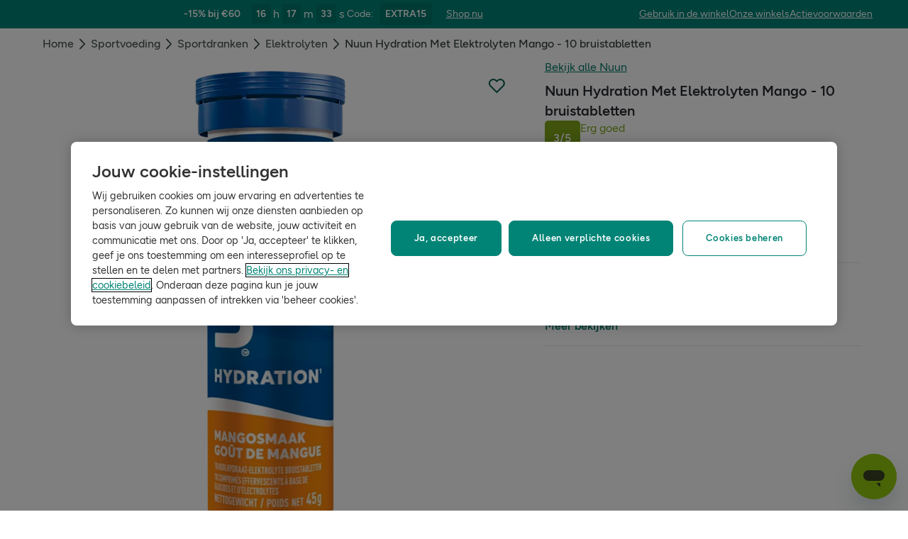

--- FILE ---
content_type: text/html; charset=utf-8
request_url: https://www.hollandandbarrett.be/shop/product/nuun-hydration-met-elektrolyten-mango-10-bruistabletten-6100001221
body_size: 49029
content:
<!DOCTYPE html>
<html lang="nl">
<head>
<script type="text/javascript">
window.dataLayer = window.dataLayer || [];
var utag_data = utag_data || {};
</script>
<meta name="theme-color" content="#00594c"/>
<meta name="viewport" content="width=device-width, initial-scale=1.0" />

<meta name="apple-itunes-app" content="app-id=947298527, app-argument=https://www.hollandandbarrett.be/shop/product/nuun-hydration-met-elektrolyten-mango-10-bruistabletten-6100001221">

<meta name="robots" content="index, follow"/><meta name="description" content="Bestel nu Nuun Hydration Met Elektrolyten Mango snel en eenvoudig in onze online shop. Gratis verzending vanaf €30."/>
<title>Nuun Hydration Met Elektrolyten Mango kopen bij Holland &amp; Barrett</title>
<link rel="manifest" href="/manifest.webmanifest" crossorigin="anonymous" />
<link rel="canonical" href="https://www.hollandandbarrett.be/shop/product/nuun-hydration-met-elektrolyten-mango-10-bruistabletten-6100001221"/>
<link rel="preconnect" href="https://images.hollandandbarrettimages.co.uk" crossorigin="anonymous" />
<link rel="preconnect" href="https://dam.hollandandbarrettimages.co.uk" crossorigin="anonymous" />
<link rel="preconnect" id="__COMPONENTS_URL__" href="https://composer.assets.hollandandbarrett.com/" crossorigin="anonymous" />
<link rel="icon" href="https://dam.hollandandbarrettimages.co.uk/design-system/_raw/5ef7806e-8ffc-498a-99f3-927bbe6a6f7f/favicon-32x32.webp" type="image/png" />
<link rel="apple-touch-icon" sizes="48x48" href="https://dam.hollandandbarrettimages.co.uk/design-system/_raw/b948d49e-8dd1-4d18-8e99-ef74dc31079f/icon-48x48.webp" />
<link rel="apple-touch-icon" sizes="72x72" href="https://dam.hollandandbarrettimages.co.uk/design-system/_raw/c448cd94-526b-4894-aa1d-0988afba8e3b/icon-72x72.webp" />
<link rel="apple-touch-icon" sizes="96x96" href="https://dam.hollandandbarrettimages.co.uk/design-system/_raw/171244ee-211b-442f-9caf-7fabd6dd8503/icon-96x96.webp" />
<link rel="apple-touch-icon" sizes="144x144" href="https://dam.hollandandbarrettimages.co.uk/design-system/_raw/f0194283-e468-48ad-bdc3-c91f24e34c8e/icon-144x144.webp" />
<link rel="apple-touch-icon" sizes="192x192" href="https://dam.hollandandbarrettimages.co.uk/design-system/_raw/47332288-d35c-4540-bd11-2fbca5b07b8a/icon-192x192.webp" />
<link rel="apple-touch-icon" sizes="256x256" href="https://dam.hollandandbarrettimages.co.uk/design-system/_raw/16328e53-9a26-42a4-8320-26f5971a0b1b/icon-256x256.webp" />
<link rel="apple-touch-icon" sizes="384x384" href="https://dam.hollandandbarrettimages.co.uk/design-system/_raw/40f0c7a6-8253-47be-81df-3ff66c9bcc26/icon-384x384.webp" />
<link rel="apple-touch-icon" sizes="512x512" href="https://dam.hollandandbarrettimages.co.uk/design-system/_raw/6788cf6e-b35c-45b8-abde-1af321f2cda1/icon-512x512.webp" />

<link rel="preload" href="https://composer.assets.hollandandbarrett.com/assets/destyle.min.css" as="style" crossorigin="anonymous" />

<link rel="preload" href="https://composer.assets.hollandandbarrett.com/assets/legacy.css" as="style" crossorigin="anonymous" />

<link rel="preload" href="https://composer.assets.hollandandbarrett.com/lib/WEB/bx_search/searchfeuikit/3.2.0/searchfeuikit.css" as="style" crossorigin="anonymous" />

<link rel="preload" href="https://composer.assets.hollandandbarrett.com/lib/WEB/design_system/ui-kit-biome/2.7.1/ui-kit-biome.css" as="style" crossorigin="anonymous" />

<link rel="preload" href="https://composer.assets.hollandandbarrett.com/lib/WEB/design_system/design-system-biome-web/2.0.13/design-system-biome-web.css" as="style" crossorigin="anonymous" />

<link rel="preload" href="https://composer.assets.hollandandbarrett.com/WEB/bx_search/basketpreviewwidget/1.91.0/basketpreviewwidget.css" as="style" crossorigin="anonymous" />

<link rel="preload" href="https://composer.assets.hollandandbarrett.com/WEB/attract/slimglobalbanner/1.4.0/slimglobalbanner.css" as="style" crossorigin="anonymous" />

<link rel="preload" href="https://composer.assets.hollandandbarrett.com/WEB/bx_search/megaheaderwidget/1.90.1/megaheaderwidget.css" as="style" crossorigin="anonymous" />

<link rel="preload" href="https://composer.assets.hollandandbarrett.com/WEB/basket/minibasket/2.9.20/minibasket.css" as="style" crossorigin="anonymous" />

<link rel="preload" href="https://composer.assets.hollandandbarrett.com/WEB/attract/geopopup/2.0.96/geopopup.css" as="style" crossorigin="anonymous" />

<link rel="preload" href="https://composer.assets.hollandandbarrett.com/WEB/attract/signuppopup/1.4.0/signuppopup.css" as="style" crossorigin="anonymous" />

<link rel="preload" href="https://composer.assets.hollandandbarrett.com/WEB/attract/container/2.1.2/container.css" as="style" crossorigin="anonymous" />

<link rel="preload" href="https://composer.assets.hollandandbarrett.com/WEB/bx_search/breadcrumbswidget/1.67.0/breadcrumbswidget.css" as="style" crossorigin="anonymous" />

<link rel="preload" href="https://composer.assets.hollandandbarrett.com/WEB/pdp/pdpglobalbanner/5.0.6/pdpglobalbanner.css" as="style" crossorigin="anonymous" />

<link rel="preload" href="https://composer.assets.hollandandbarrett.com/WEB/pdp/pdplayout/1.0.11/pdplayout.css" as="style" crossorigin="anonymous" />

<link rel="preload" href="https://composer.assets.hollandandbarrett.com/WEB/pdp/pdpcontainer/1.0.8/pdpcontainer.css" as="style" crossorigin="anonymous" />

<link rel="preload" href="https://composer.assets.hollandandbarrett.com/WEB/pdp/productflags/4.0.2/productflags.css" as="style" crossorigin="anonymous" />

<link rel="preload" href="https://composer.assets.hollandandbarrett.com/WEB/pdp/productheader/4.0.4/productheader.css" as="style" crossorigin="anonymous" />

<link rel="preload" href="https://composer.assets.hollandandbarrett.com/WEB/pdp/productbenefits/2.0.0/productbenefits.css" as="style" crossorigin="anonymous" />

<link rel="preload" href="https://composer.assets.hollandandbarrett.com/WEB/pdp/variantselectors/4.0.1/variantselectors.css" as="style" crossorigin="anonymous" />

<link rel="preload" href="https://composer.assets.hollandandbarrett.com/WEB/pdp/productproperties/4.0.0/productproperties.css" as="style" crossorigin="anonymous" />

<link rel="preload" href="https://composer.assets.hollandandbarrett.com/WEB/pdp/addtobasket/8.3.7/addtobasket.css" as="style" crossorigin="anonymous" />

<link rel="preload" href="https://composer.assets.hollandandbarrett.com/WEB/payments/paymentawareness/2.0.0/paymentawareness.css" as="style" crossorigin="anonymous" />

<link rel="preload" href="https://composer.assets.hollandandbarrett.com/WEB/pdp/deliveryoptions/2.0.1/deliveryoptions.css" as="style" crossorigin="anonymous" />

<link rel="preload" href="https://composer.assets.hollandandbarrett.com/WEB/pdp/emwa/5.0.18/emwa.css" as="style" crossorigin="anonymous" />

<link rel="preload" href="https://composer.assets.hollandandbarrett.com/WEB/pdp/productgallery/8.0.1/productgallery.css" as="style" crossorigin="anonymous" />

<link rel="preload" href="https://composer.assets.hollandandbarrett.com/WEB/attract/container/2.1.4/container.css" as="style" crossorigin="anonymous" />

<link rel="preload" href="https://composer.assets.hollandandbarrett.com/WEB/pdp/accordions/4.0.9/accordions.css" as="style" crossorigin="anonymous" />

<link rel="preload" href="https://composer.assets.hollandandbarrett.com/WEB/pdp/reviewcapturemodal/1.0.4/reviewcapturemodal.css" as="style" crossorigin="anonymous" />

<link rel="preload" href="https://composer.assets.hollandandbarrett.com/WEB/pdp/customersection/5.1.0/customersection.css" as="style" crossorigin="anonymous" />

<link rel="preload" href="https://composer.assets.hollandandbarrett.com/WEB/pdp/contentbanner/1.1.0/contentbanner.css" as="style" crossorigin="anonymous" />

<link rel="preload" href="https://composer.assets.hollandandbarrett.com/WEB/pdp/pdpcontent/2.0.5/pdpcontent.css" as="style" crossorigin="anonymous" />

<link rel="preload" href="https://composer.assets.hollandandbarrett.com/WEB/bx_search/spacingwidget/1.35.0/spacingwidget.css" as="style" crossorigin="anonymous" />

<link rel="preload" href="https://composer.assets.hollandandbarrett.com/WEB/personalisation/productrecscarousel/5.6.0/productrecscarousel.css" as="style" crossorigin="anonymous" />

<link rel="preload" href="https://composer.assets.hollandandbarrett.com/WEB/personalisation/tabbedcarousels/5.0.7/tabbedcarousels.css" as="style" crossorigin="anonymous" />

<link rel="preload" href="https://composer.assets.hollandandbarrett.com/WEB/pdp/compare/3.1.2/compare.css" as="style" crossorigin="anonymous" />

<link rel="preload" href="https://composer.assets.hollandandbarrett.com/WEB/bx_search/layoutwidget/1.56.0/layoutwidget.css" as="style" crossorigin="anonymous" />

<link rel="preload" href="https://composer.assets.hollandandbarrett.com/WEB/bx_search/genericquicklinks/1.82.0/genericquicklinks.css" as="style" crossorigin="anonymous" />

<link rel="preload" href="https://composer.assets.hollandandbarrett.com/WEB/pdp/ourpromise/1.2.10/ourpromise.css" as="style" crossorigin="anonymous" />

<link rel="preload" href="https://composer.assets.hollandandbarrett.com/WEB/bx_search/helpwidget/1.89.0/helpwidget.css" as="style" crossorigin="anonymous" />

<link rel="preload" href="https://composer.assets.hollandandbarrett.com/WEB/customer/leadgenerationwidget/3.1.0/leadgenerationwidget.css" as="style" crossorigin="anonymous" />

<link rel="preload" href="https://composer.assets.hollandandbarrett.com/WEB/bx_search/footerwidget/1.82.0/footerwidget.css" as="style" crossorigin="anonymous" />

<link rel="preload" href="https://composer.assets.hollandandbarrett.com/WEB/payments/availablepaymentmethods/1.1.0/availablepaymentmethods.css" as="style" crossorigin="anonymous" />


<link rel="stylesheet" href="https://composer.assets.hollandandbarrett.com/assets/destyle.min.css" crossorigin="anonymous" />

<link rel="stylesheet" href="https://composer.assets.hollandandbarrett.com/assets/legacy.css" crossorigin="anonymous" />

<link rel="stylesheet" href="https://composer.assets.hollandandbarrett.com/lib/WEB/bx_search/searchfeuikit/3.2.0/searchfeuikit.css" crossorigin="anonymous" />

<link rel="stylesheet" href="https://composer.assets.hollandandbarrett.com/lib/WEB/design_system/ui-kit-biome/2.7.1/ui-kit-biome.css" crossorigin="anonymous" />

<link rel="stylesheet" href="https://composer.assets.hollandandbarrett.com/lib/WEB/design_system/design-system-biome-web/2.0.13/design-system-biome-web.css" crossorigin="anonymous" />

<link rel="stylesheet" href="https://composer.assets.hollandandbarrett.com/WEB/bx_search/basketpreviewwidget/1.91.0/basketpreviewwidget.css" crossorigin="anonymous" />

<link rel="stylesheet" href="https://composer.assets.hollandandbarrett.com/WEB/attract/slimglobalbanner/1.4.0/slimglobalbanner.css" crossorigin="anonymous" />

<link rel="stylesheet" href="https://composer.assets.hollandandbarrett.com/WEB/bx_search/megaheaderwidget/1.90.1/megaheaderwidget.css" crossorigin="anonymous" />

<link rel="stylesheet" href="https://composer.assets.hollandandbarrett.com/WEB/basket/minibasket/2.9.20/minibasket.css" crossorigin="anonymous" />

<link rel="stylesheet" href="https://composer.assets.hollandandbarrett.com/WEB/attract/geopopup/2.0.96/geopopup.css" crossorigin="anonymous" />

<link rel="stylesheet" href="https://composer.assets.hollandandbarrett.com/WEB/attract/signuppopup/1.4.0/signuppopup.css" crossorigin="anonymous" />

<link rel="stylesheet" href="https://composer.assets.hollandandbarrett.com/WEB/attract/container/2.1.2/container.css" crossorigin="anonymous" />

<link rel="stylesheet" href="https://composer.assets.hollandandbarrett.com/WEB/bx_search/breadcrumbswidget/1.67.0/breadcrumbswidget.css" crossorigin="anonymous" />

<link rel="stylesheet" href="https://composer.assets.hollandandbarrett.com/WEB/pdp/pdpglobalbanner/5.0.6/pdpglobalbanner.css" crossorigin="anonymous" />

<link rel="stylesheet" href="https://composer.assets.hollandandbarrett.com/WEB/pdp/pdplayout/1.0.11/pdplayout.css" crossorigin="anonymous" />

<link rel="stylesheet" href="https://composer.assets.hollandandbarrett.com/WEB/pdp/pdpcontainer/1.0.8/pdpcontainer.css" crossorigin="anonymous" />

<link rel="stylesheet" href="https://composer.assets.hollandandbarrett.com/WEB/pdp/productflags/4.0.2/productflags.css" crossorigin="anonymous" />

<link rel="stylesheet" href="https://composer.assets.hollandandbarrett.com/WEB/pdp/productheader/4.0.4/productheader.css" crossorigin="anonymous" />

<link rel="stylesheet" href="https://composer.assets.hollandandbarrett.com/WEB/pdp/productbenefits/2.0.0/productbenefits.css" crossorigin="anonymous" />

<link rel="stylesheet" href="https://composer.assets.hollandandbarrett.com/WEB/pdp/variantselectors/4.0.1/variantselectors.css" crossorigin="anonymous" />

<link rel="stylesheet" href="https://composer.assets.hollandandbarrett.com/WEB/pdp/productproperties/4.0.0/productproperties.css" crossorigin="anonymous" />

<link rel="stylesheet" href="https://composer.assets.hollandandbarrett.com/WEB/pdp/addtobasket/8.3.7/addtobasket.css" crossorigin="anonymous" />

<link rel="stylesheet" href="https://composer.assets.hollandandbarrett.com/WEB/payments/paymentawareness/2.0.0/paymentawareness.css" crossorigin="anonymous" />

<link rel="stylesheet" href="https://composer.assets.hollandandbarrett.com/WEB/pdp/deliveryoptions/2.0.1/deliveryoptions.css" crossorigin="anonymous" />

<link rel="stylesheet" href="https://composer.assets.hollandandbarrett.com/WEB/pdp/emwa/5.0.18/emwa.css" crossorigin="anonymous" />

<link rel="stylesheet" href="https://composer.assets.hollandandbarrett.com/WEB/pdp/productgallery/8.0.1/productgallery.css" crossorigin="anonymous" />

<link rel="stylesheet" href="https://composer.assets.hollandandbarrett.com/WEB/attract/container/2.1.4/container.css" crossorigin="anonymous" />

<link rel="stylesheet" href="https://composer.assets.hollandandbarrett.com/WEB/pdp/accordions/4.0.9/accordions.css" crossorigin="anonymous" />

<link rel="stylesheet" href="https://composer.assets.hollandandbarrett.com/WEB/pdp/reviewcapturemodal/1.0.4/reviewcapturemodal.css" crossorigin="anonymous" />

<link rel="stylesheet" href="https://composer.assets.hollandandbarrett.com/WEB/pdp/customersection/5.1.0/customersection.css" crossorigin="anonymous" />

<link rel="stylesheet" href="https://composer.assets.hollandandbarrett.com/WEB/pdp/contentbanner/1.1.0/contentbanner.css" crossorigin="anonymous" />

<link rel="stylesheet" href="https://composer.assets.hollandandbarrett.com/WEB/pdp/pdpcontent/2.0.5/pdpcontent.css" crossorigin="anonymous" />

<link rel="stylesheet" href="https://composer.assets.hollandandbarrett.com/WEB/bx_search/spacingwidget/1.35.0/spacingwidget.css" crossorigin="anonymous" />

<link rel="stylesheet" href="https://composer.assets.hollandandbarrett.com/WEB/personalisation/productrecscarousel/5.6.0/productrecscarousel.css" crossorigin="anonymous" />

<link rel="stylesheet" href="https://composer.assets.hollandandbarrett.com/WEB/personalisation/tabbedcarousels/5.0.7/tabbedcarousels.css" crossorigin="anonymous" />

<link rel="stylesheet" href="https://composer.assets.hollandandbarrett.com/WEB/pdp/compare/3.1.2/compare.css" crossorigin="anonymous" />

<link rel="stylesheet" href="https://composer.assets.hollandandbarrett.com/WEB/bx_search/layoutwidget/1.56.0/layoutwidget.css" crossorigin="anonymous" />

<link rel="stylesheet" href="https://composer.assets.hollandandbarrett.com/WEB/bx_search/genericquicklinks/1.82.0/genericquicklinks.css" crossorigin="anonymous" />

<link rel="stylesheet" href="https://composer.assets.hollandandbarrett.com/WEB/pdp/ourpromise/1.2.10/ourpromise.css" crossorigin="anonymous" />

<link rel="stylesheet" href="https://composer.assets.hollandandbarrett.com/WEB/bx_search/helpwidget/1.89.0/helpwidget.css" crossorigin="anonymous" />

<link rel="stylesheet" href="https://composer.assets.hollandandbarrett.com/WEB/customer/leadgenerationwidget/3.1.0/leadgenerationwidget.css" crossorigin="anonymous" />

<link rel="stylesheet" href="https://composer.assets.hollandandbarrett.com/WEB/bx_search/footerwidget/1.82.0/footerwidget.css" crossorigin="anonymous" />

<link rel="stylesheet" href="https://composer.assets.hollandandbarrett.com/WEB/payments/availablepaymentmethods/1.1.0/availablepaymentmethods.css" crossorigin="anonymous" />


<script type="systemjs-importmap">{"imports":{"system":"https://composer.assets.hollandandbarrett.com/assets/system.js","@hnbi/apigateway":"https://composer.assets.hollandandbarrett.com/lib/WEB/composer/apigateway/1.2.8/apigateway.js","react":"https://composer.assets.hollandandbarrett.com/assets/shared/react.18.2.0.js","react-dom":"https://composer.assets.hollandandbarrett.com/assets/shared/react-dom.18.2.0.js","@hnbi/composer-react-renderer":"https://composer.assets.hollandandbarrett.com/lib/WEB/composer/composer-react-renderer/1.1.5/composer-react-renderer.js","@hnbi/composereventbus":"https://composer.assets.hollandandbarrett.com/lib/WEB/bx_search/composereventbus/1.3.4/composereventbus.js","@hnbi/apigateway":"https://composer.assets.hollandandbarrett.com/lib/WEB/composer/apigateway/1.2.8/apigateway.js","@hnbi/searchfeuikit":"https://composer.assets.hollandandbarrett.com/lib/WEB/bx_search/searchfeuikit/3.2.0/searchfeuikit.js","@hnbi/gtmprovider":"https://composer.assets.hollandandbarrett.com/lib/WEB/composer/gtmProvider/1.3.4/gtmprovider.js","react":"https://composer.assets.hollandandbarrett.com/assets/shared/react.18.2.0.js","react-dom":"https://composer.assets.hollandandbarrett.com/assets/shared/react-dom.18.2.0.js","@hnbi/ui-kit-biome":"https://composer.assets.hollandandbarrett.com/lib/WEB/design_system/ui-kit-biome/2.7.1/ui-kit-biome.js","@hnbi/design-system-biome-web":"https://composer.assets.hollandandbarrett.com/lib/WEB/design_system/design-system-biome-web/2.0.13/design-system-biome-web.js","@widget/pdp/meta/5.0.0":"https://composer.assets.hollandandbarrett.com/WEB/pdp/meta/5.0.0/meta.js","@widget/bx_search/analyticshelperwidget/1.72.0":"https://composer.assets.hollandandbarrett.com/WEB/bx_search/analyticshelperwidget/1.72.0/analyticshelperwidget.js","@widget/bx_search/basketpreviewwidget/1.91.0":"https://composer.assets.hollandandbarrett.com/WEB/bx_search/basketpreviewwidget/1.91.0/basketpreviewwidget.js","@widget/attract/slimglobalbanner/1.4.0":"https://composer.assets.hollandandbarrett.com/WEB/attract/slimglobalbanner/1.4.0/slimglobalbanner.js","@widget/bx_search/megaheaderwidget/1.90.1":"https://composer.assets.hollandandbarrett.com/WEB/bx_search/megaheaderwidget/1.90.1/megaheaderwidget.js","@widget/basket/minibasket/2.9.20":"https://composer.assets.hollandandbarrett.com/WEB/basket/minibasket/2.9.20/minibasket.js","@widget/attract/geopopup/2.0.96":"https://composer.assets.hollandandbarrett.com/WEB/attract/geopopup/2.0.96/geopopup.js","@widget/attract/signuppopup/1.4.0":"https://composer.assets.hollandandbarrett.com/WEB/attract/signuppopup/1.4.0/signuppopup.js","@widget/attract/container/2.1.2":"https://composer.assets.hollandandbarrett.com/WEB/attract/container/2.1.2/container.js","@widget/bx_search/breadcrumbswidget/1.67.0":"https://composer.assets.hollandandbarrett.com/WEB/bx_search/breadcrumbswidget/1.67.0/breadcrumbswidget.js","@widget/pdp/pdpglobalbanner/5.0.6":"https://composer.assets.hollandandbarrett.com/WEB/pdp/pdpglobalbanner/5.0.6/pdpglobalbanner.js","@widget/pdp/pdplayout/1.0.11":"https://composer.assets.hollandandbarrett.com/WEB/pdp/pdplayout/1.0.11/pdplayout.js","@widget/pdp/pdpcontainer/1.0.8":"https://composer.assets.hollandandbarrett.com/WEB/pdp/pdpcontainer/1.0.8/pdpcontainer.js","@widget/pdp/productflags/4.0.2":"https://composer.assets.hollandandbarrett.com/WEB/pdp/productflags/4.0.2/productflags.js","@widget/pdp/productheader/4.0.4":"https://composer.assets.hollandandbarrett.com/WEB/pdp/productheader/4.0.4/productheader.js","@widget/pdp/productbenefits/2.0.0":"https://composer.assets.hollandandbarrett.com/WEB/pdp/productbenefits/2.0.0/productbenefits.js","@widget/pdp/variantselectors/4.0.1":"https://composer.assets.hollandandbarrett.com/WEB/pdp/variantselectors/4.0.1/variantselectors.js","@widget/pdp/productproperties/4.0.0":"https://composer.assets.hollandandbarrett.com/WEB/pdp/productproperties/4.0.0/productproperties.js","@widget/pdp/addtobasket/8.3.7":"https://composer.assets.hollandandbarrett.com/WEB/pdp/addtobasket/8.3.7/addtobasket.js","@widget/payments/paymentawareness/2.0.0":"https://composer.assets.hollandandbarrett.com/WEB/payments/paymentawareness/2.0.0/paymentawareness.js","@widget/pdp/deliveryoptions/2.0.1":"https://composer.assets.hollandandbarrett.com/WEB/pdp/deliveryoptions/2.0.1/deliveryoptions.js","@widget/pdp/emwa/5.0.18":"https://composer.assets.hollandandbarrett.com/WEB/pdp/emwa/5.0.18/emwa.js","@widget/pdp/productgallery/8.0.1":"https://composer.assets.hollandandbarrett.com/WEB/pdp/productgallery/8.0.1/productgallery.js","@widget/attract/container/2.1.4":"https://composer.assets.hollandandbarrett.com/WEB/attract/container/2.1.4/container.js","@widget/pdp/accordions/4.0.9":"https://composer.assets.hollandandbarrett.com/WEB/pdp/accordions/4.0.9/accordions.js","@widget/pdp/reviewcapturemodal/1.0.4":"https://composer.assets.hollandandbarrett.com/WEB/pdp/reviewcapturemodal/1.0.4/reviewcapturemodal.js","@widget/pdp/customersection/5.1.0":"https://composer.assets.hollandandbarrett.com/WEB/pdp/customersection/5.1.0/customersection.js","@widget/pdp/contentbanner/1.1.0":"https://composer.assets.hollandandbarrett.com/WEB/pdp/contentbanner/1.1.0/contentbanner.js","@widget/pdp/pdpcontent/2.0.5":"https://composer.assets.hollandandbarrett.com/WEB/pdp/pdpcontent/2.0.5/pdpcontent.js","@widget/bx_search/spacingwidget/1.35.0":"https://composer.assets.hollandandbarrett.com/WEB/bx_search/spacingwidget/1.35.0/spacingwidget.js","@widget/personalisation/productrecscarousel/5.6.0":"https://composer.assets.hollandandbarrett.com/WEB/personalisation/productrecscarousel/5.6.0/productrecscarousel.js","@widget/personalisation/tabbedcarousels/5.0.7":"https://composer.assets.hollandandbarrett.com/WEB/personalisation/tabbedcarousels/5.0.7/tabbedcarousels.js","@widget/pdp/compare/3.1.2":"https://composer.assets.hollandandbarrett.com/WEB/pdp/compare/3.1.2/compare.js","@widget/bx_search/layoutwidget/1.56.0":"https://composer.assets.hollandandbarrett.com/WEB/bx_search/layoutwidget/1.56.0/layoutwidget.js","@widget/bx_search/genericquicklinks/1.82.0":"https://composer.assets.hollandandbarrett.com/WEB/bx_search/genericquicklinks/1.82.0/genericquicklinks.js","@widget/pdp/ourpromise/1.2.10":"https://composer.assets.hollandandbarrett.com/WEB/pdp/ourpromise/1.2.10/ourpromise.js","@widget/bx_search/helpwidget/1.89.0":"https://composer.assets.hollandandbarrett.com/WEB/bx_search/helpwidget/1.89.0/helpwidget.js","@widget/customer/leadgenerationwidget/3.1.0":"https://composer.assets.hollandandbarrett.com/WEB/customer/leadgenerationwidget/3.1.0/leadgenerationwidget.js","@widget/bx_search/footerwidget/1.82.0":"https://composer.assets.hollandandbarrett.com/WEB/bx_search/footerwidget/1.82.0/footerwidget.js","@widget/payments/availablepaymentmethods/1.1.0":"https://composer.assets.hollandandbarrett.com/WEB/payments/availablepaymentmethods/1.1.0/availablepaymentmethods.js"}}</script>

<link rel="preload" href="https://composer.assets.hollandandbarrett.com/assets/system.js" as="script" crossorigin="anonymous"/>

<link rel="preload" href="https://composer.assets.hollandandbarrett.com/lib/WEB/composer/apigateway/1.2.8/apigateway.js" as="script" crossorigin="anonymous"/>

<link rel="preload" href="https://composer.assets.hollandandbarrett.com/assets/shared/react.18.2.0.js" as="script" crossorigin="anonymous"/>

<link rel="preload" href="https://composer.assets.hollandandbarrett.com/assets/shared/react-dom.18.2.0.js" as="script" crossorigin="anonymous"/>

<link rel="preload" href="https://composer.assets.hollandandbarrett.com/lib/WEB/composer/composer-react-renderer/1.1.5/composer-react-renderer.js" as="script" crossorigin="anonymous"/>

<link rel="preload" href="https://composer.assets.hollandandbarrett.com/lib/WEB/bx_search/composereventbus/1.3.4/composereventbus.js" as="script" crossorigin="anonymous"/>

<link rel="preload" href="https://composer.assets.hollandandbarrett.com/lib/WEB/composer/apigateway/1.2.8/apigateway.js" as="script" crossorigin="anonymous"/>

<link rel="preload" href="https://composer.assets.hollandandbarrett.com/lib/WEB/bx_search/searchfeuikit/3.2.0/searchfeuikit.js" as="script" crossorigin="anonymous"/>

<link rel="preload" href="https://composer.assets.hollandandbarrett.com/lib/WEB/composer/gtmProvider/1.3.4/gtmprovider.js" as="script" crossorigin="anonymous"/>

<link rel="preload" href="https://composer.assets.hollandandbarrett.com/assets/shared/react.18.2.0.js" as="script" crossorigin="anonymous"/>

<link rel="preload" href="https://composer.assets.hollandandbarrett.com/assets/shared/react-dom.18.2.0.js" as="script" crossorigin="anonymous"/>

<link rel="preload" href="https://composer.assets.hollandandbarrett.com/lib/WEB/design_system/ui-kit-biome/2.7.1/ui-kit-biome.js" as="script" crossorigin="anonymous"/>

<link rel="preload" href="https://composer.assets.hollandandbarrett.com/lib/WEB/design_system/design-system-biome-web/2.0.13/design-system-biome-web.js" as="script" crossorigin="anonymous"/>

<link rel="preload" href="https://composer.assets.hollandandbarrett.com/WEB/pdp/meta/5.0.0/meta.js" as="script" crossorigin="anonymous"/>

<link rel="preload" href="https://composer.assets.hollandandbarrett.com/WEB/bx_search/analyticshelperwidget/1.72.0/analyticshelperwidget.js" as="script" crossorigin="anonymous"/>

<link rel="preload" href="https://composer.assets.hollandandbarrett.com/WEB/bx_search/basketpreviewwidget/1.91.0/basketpreviewwidget.js" as="script" crossorigin="anonymous"/>

<link rel="preload" href="https://composer.assets.hollandandbarrett.com/WEB/attract/slimglobalbanner/1.4.0/slimglobalbanner.js" as="script" crossorigin="anonymous"/>

<link rel="preload" href="https://composer.assets.hollandandbarrett.com/WEB/bx_search/megaheaderwidget/1.90.1/megaheaderwidget.js" as="script" crossorigin="anonymous"/>

<link rel="preload" href="https://composer.assets.hollandandbarrett.com/WEB/basket/minibasket/2.9.20/minibasket.js" as="script" crossorigin="anonymous"/>

<link rel="preload" href="https://composer.assets.hollandandbarrett.com/WEB/attract/geopopup/2.0.96/geopopup.js" as="script" crossorigin="anonymous"/>

<link rel="preload" href="https://composer.assets.hollandandbarrett.com/WEB/attract/signuppopup/1.4.0/signuppopup.js" as="script" crossorigin="anonymous"/>

<link rel="preload" href="https://composer.assets.hollandandbarrett.com/WEB/attract/container/2.1.2/container.js" as="script" crossorigin="anonymous"/>

<link rel="preload" href="https://composer.assets.hollandandbarrett.com/WEB/bx_search/breadcrumbswidget/1.67.0/breadcrumbswidget.js" as="script" crossorigin="anonymous"/>

<link rel="preload" href="https://composer.assets.hollandandbarrett.com/WEB/pdp/pdpglobalbanner/5.0.6/pdpglobalbanner.js" as="script" crossorigin="anonymous"/>

<link rel="preload" href="https://composer.assets.hollandandbarrett.com/WEB/pdp/pdplayout/1.0.11/pdplayout.js" as="script" crossorigin="anonymous"/>

<link rel="preload" href="https://composer.assets.hollandandbarrett.com/WEB/pdp/pdpcontainer/1.0.8/pdpcontainer.js" as="script" crossorigin="anonymous"/>

<link rel="preload" href="https://composer.assets.hollandandbarrett.com/WEB/pdp/productflags/4.0.2/productflags.js" as="script" crossorigin="anonymous"/>

<link rel="preload" href="https://composer.assets.hollandandbarrett.com/WEB/pdp/productheader/4.0.4/productheader.js" as="script" crossorigin="anonymous"/>

<link rel="preload" href="https://composer.assets.hollandandbarrett.com/WEB/pdp/productbenefits/2.0.0/productbenefits.js" as="script" crossorigin="anonymous"/>

<link rel="preload" href="https://composer.assets.hollandandbarrett.com/WEB/pdp/variantselectors/4.0.1/variantselectors.js" as="script" crossorigin="anonymous"/>

<link rel="preload" href="https://composer.assets.hollandandbarrett.com/WEB/pdp/productproperties/4.0.0/productproperties.js" as="script" crossorigin="anonymous"/>

<link rel="preload" href="https://composer.assets.hollandandbarrett.com/WEB/pdp/addtobasket/8.3.7/addtobasket.js" as="script" crossorigin="anonymous"/>

<link rel="preload" href="https://composer.assets.hollandandbarrett.com/WEB/payments/paymentawareness/2.0.0/paymentawareness.js" as="script" crossorigin="anonymous"/>

<link rel="preload" href="https://composer.assets.hollandandbarrett.com/WEB/pdp/deliveryoptions/2.0.1/deliveryoptions.js" as="script" crossorigin="anonymous"/>

<link rel="preload" href="https://composer.assets.hollandandbarrett.com/WEB/pdp/emwa/5.0.18/emwa.js" as="script" crossorigin="anonymous"/>

<link rel="preload" href="https://composer.assets.hollandandbarrett.com/WEB/pdp/productgallery/8.0.1/productgallery.js" as="script" crossorigin="anonymous"/>

<link rel="preload" href="https://composer.assets.hollandandbarrett.com/WEB/attract/container/2.1.4/container.js" as="script" crossorigin="anonymous"/>

<link rel="preload" href="https://composer.assets.hollandandbarrett.com/WEB/pdp/accordions/4.0.9/accordions.js" as="script" crossorigin="anonymous"/>

<link rel="preload" href="https://composer.assets.hollandandbarrett.com/WEB/pdp/reviewcapturemodal/1.0.4/reviewcapturemodal.js" as="script" crossorigin="anonymous"/>

<link rel="preload" href="https://composer.assets.hollandandbarrett.com/WEB/pdp/customersection/5.1.0/customersection.js" as="script" crossorigin="anonymous"/>

<link rel="preload" href="https://composer.assets.hollandandbarrett.com/WEB/pdp/contentbanner/1.1.0/contentbanner.js" as="script" crossorigin="anonymous"/>

<link rel="preload" href="https://composer.assets.hollandandbarrett.com/WEB/pdp/pdpcontent/2.0.5/pdpcontent.js" as="script" crossorigin="anonymous"/>

<link rel="preload" href="https://composer.assets.hollandandbarrett.com/WEB/bx_search/spacingwidget/1.35.0/spacingwidget.js" as="script" crossorigin="anonymous"/>

<link rel="preload" href="https://composer.assets.hollandandbarrett.com/WEB/personalisation/productrecscarousel/5.6.0/productrecscarousel.js" as="script" crossorigin="anonymous"/>

<link rel="preload" href="https://composer.assets.hollandandbarrett.com/WEB/personalisation/tabbedcarousels/5.0.7/tabbedcarousels.js" as="script" crossorigin="anonymous"/>

<link rel="preload" href="https://composer.assets.hollandandbarrett.com/WEB/pdp/compare/3.1.2/compare.js" as="script" crossorigin="anonymous"/>

<link rel="preload" href="https://composer.assets.hollandandbarrett.com/WEB/bx_search/layoutwidget/1.56.0/layoutwidget.js" as="script" crossorigin="anonymous"/>

<link rel="preload" href="https://composer.assets.hollandandbarrett.com/WEB/bx_search/genericquicklinks/1.82.0/genericquicklinks.js" as="script" crossorigin="anonymous"/>

<link rel="preload" href="https://composer.assets.hollandandbarrett.com/WEB/pdp/ourpromise/1.2.10/ourpromise.js" as="script" crossorigin="anonymous"/>

<link rel="preload" href="https://composer.assets.hollandandbarrett.com/WEB/bx_search/helpwidget/1.89.0/helpwidget.js" as="script" crossorigin="anonymous"/>

<link rel="preload" href="https://composer.assets.hollandandbarrett.com/WEB/customer/leadgenerationwidget/3.1.0/leadgenerationwidget.js" as="script" crossorigin="anonymous"/>

<link rel="preload" href="https://composer.assets.hollandandbarrett.com/WEB/bx_search/footerwidget/1.82.0/footerwidget.js" as="script" crossorigin="anonymous"/>

<link rel="preload" href="https://composer.assets.hollandandbarrett.com/WEB/payments/availablepaymentmethods/1.1.0/availablepaymentmethods.js" as="script" crossorigin="anonymous"/>





<script async type="text/javascript" src="https://cloud.wordlift.io/app/bootstrap.js"></script>


<script id="__GLOBAL_CONFIG__" type="application/json">
{
"datadog": {
"env": "prod",
"service": "composer-widgets",
"sessionSampleRate": 100,
"logLevel": "info",
"site": "datadoghq.eu",
"forwardConsoleLogs": [],
"forwardErrorsToLogs": false
},
"analytics": {

"endpoint": "https://tracker.hollandandbarrett.com/events",

"maxBatchSize": 5,
"maxBatchInterval": 5000,
"retryAttempts": 4,
"trackPageLoad": true,
"trackScroll": true
}
}
</script>

</head>
<body>

<script type='text/javascript'>
(function (w, d, s, l, i) {
w[l] = w[l] || [];
w[l].push({
'gtm.start': new Date().getTime(),
event: 'gtm.js'
});
var f = d.getElementsByTagName(s)[0],
j = d.createElement(s),
dl = l != 'dataLayer' ? '&l=' + l : '';
j.async = true
j.src = 'https://www.googletagmanager.com/gtm.js?id=' + i + dl
f.parentNode.insertBefore(j, f)
})(window, document, 'script', 'dataLayer', 'GTM-WW6XKJC')
</script>
<div id="_root_"></div>

<script id="__LAYOUT__" type="application/json">{"name":"pdp_all","version":256,"platform":"WEB","widgets":[{"uuid":"e76c8d10-a6d2-4881-9987-9365dd1e35b6","name":"meta","version":"5.0.0","namespace":"pdp","properties":{"route":"pdp"},"assetType":"JS_ONLY","renderMode":"CSR","libDependencies":["@hnbi/design-system-biome-web","react","react-dom"],"translations":{},"resolveParamRequired":[],"resolveParamRefs":{"site_id_1_0_0":"8d1d9ba9-1a5d-40df-a7a9-32566c6e63e1","pdp_product_data_5_0_0":"e1107d80-6666-4aa3-90f9-18c2d21b3c3d","customer_digital_identity_id_1_0_0":"dbc7e17c-45cf-4c45-8f2f-04fa26a1157b","currency_1_0_0":"2e348275-6060-4f8f-ae81-82e577effc5f","locale_1_0_0":"acb236b0-a53b-442b-986e-ff83e49a3430","http_url_1_0_0":"e30e8694-3951-4004-9e41-3721d474a972","customer_auth_status_1_0_0":"16810457-3e50-4f70-b014-44b93a639334"}},{"uuid":"dda88a79-c8cb-4d58-94ef-2795976f61ec","name":"analyticshelperwidget","version":"1.72.0","namespace":"bx_search","properties":{ },"assetType":"JS_ONLY","renderMode":"CSR","libDependencies":["react","react-dom"],"translations":{},"resolveParamRequired":[],"resolveParamRefs":{"ab_experiments_1_0_0":"ca33b23c-3c11-40c2-a986-fe47e0bf96e3","hbi_session_id_1_0_0":"5b133820-5ce8-49e0-82f8-7fe57e5c6f37","alias_1_0_0":"8f9d72bd-fa21-4be9-92d9-c4567123d97e","url_to_missions_1_0_1":"e5495e1e-fe3a-45d6-8eb9-a5867bbaa403","pagetype_info_1_0_0":"96125286-ff71-4192-ba0a-96e51948e1ee","customer_loyalty_summary_2_0_0":"897a96d4-4a3c-4000-b25c-08787dfda0b0","customer_session_1_0_0":"d8a4af63-4e25-4e59-a075-f469aa3db773"}},{"uuid":"db929f7e-2418-4140-ad4f-6e9b5a9ba609","name":"basketpreviewwidget","version":"1.91.0","namespace":"bx_search","properties":{ },"assetType":"ALL","renderMode":"CSR","libDependencies":["@hnbi/design-system-biome-web","react","react-dom","@hnbi/apigateway","@hnbi/gtmprovider","@hnbi/ui-kit-biome","@hnbi/composereventbus"],"translations":{"bx_search":{"miniBasketCustomersAlsoBought":"Klanten kochten ook","BasketPreviewWidgetTopSellersTitle":"Bestsellers","searchContentWidgetATBAddItemAriaLabelText":"voeg nog een item toe aan winkelwagen","basketPreviewWidgetDeliveryOnly":"Alleen levering","MiniBasketWidgetPromoActivatedAdditionalProduct":"Promotie(s) geactiveerd! Voeg nog {{quantity}} product van de promotie toe om deze weer te activeren.","RRP":"Advies","searchContentWidgetATBMaxItemsCountError":"Je hebt het maximale aantal producten toegevoegd","memberPrice":"Mijn H&B Prijs","searchContentWidgetATBRemoveItemAriaLabelText":"een item uit het mandje verwijderen","MiniBasketWidgetGoToBasket":"Naar winkelwagen","BasketPreviewWidgetSpendMoreForFreeDelivery":"Voeg {{AMOUNT}} toe voor GRATIS standaardlevering","MiniBasketWidgetEmpty":"Je mandje is leeg.","miniBasketWidgetProductWasRemoved":"Het product is verwijderd","BasketPreviewWidgetSpendMoreForNextDayDelivery":"Voeg {{AMOUNT}} toe voor levering de volgende dag","BasketPreviewWidgetQualifiedForNextDayDeliveryEnd":"levering de volgende dag!","MiniBasketWidgetActivatedPromotions":"Geactiveerde promoties ({{quantity}})","basketPreviewWidgetSoldBy":"Verkocht en geleverd door","BasketPreviewWidgetQualifiedForStandardDeliveryEnd":"standaardlevering!","MiniBasketWidgetPromoHelpMessage":"Bijna klaar! Voeg nog {{quantity}} producten van de promotie toe om deze te activeren.","miniBasketProductRemoved":"werd verwijderd","searchContentWidgetUnknownItemsAddError":"Helaas, door een storing kunnen we dit momenteel niet aan je winkelmandje toevoegen. Probeer het later nog eens.","searchContentWidgetUnknownItemsRemoveError":"Er is helaas iets misgegaan en we kunnen dit artikel niet uit je winkelmandje verwijderen","MiniBasketWidgetSubtotalPriceOneItem":"Subtotaal ({{quantity}} artikel)","MiniBasketWidgetContinueShopping":"Verder winkelen","MiniBasketWidgetOfferPageLinkText":"Bekijk alle producten in {{promoName}}","searchContentWidgetLoadingLabel":"Laden","miniBasketKeepDiscountsRolling":"Profiteer ook van deze kortingen","BasketPreviewWidgetBasketTitleEmpty":"Je winkelmandje is leeg","BasketPreviewWidgetQualifiedForDeliveryStart":"GRATIS","MiniBasketWidgetTitle":"Aan winkelmand toegevoegd","MiniBasketWidgetPromoActivated":"Promotie(s) geactiveerd! Voeg meer toe om maximaal te besparen!","BasketPreviewWidgetBasketTitle":"Je winkelmandje","MiniBasketWidgetSubtotalPriceMulti":"Subtotaal ({{quantity}} artikelen)"}},"resolveParamRequired":[],"resolveParamRefs":{"currency_1_0_0":"2e348275-6060-4f8f-ae81-82e577effc5f","locale_1_0_0":"acb236b0-a53b-442b-986e-ff83e49a3430","ua_device_1_0_0":"d41d6ba3-0a20-48ce-967e-6fdc33d15e66","site_id_1_0_0":"8d1d9ba9-1a5d-40df-a7a9-32566c6e63e1","language_1_0_0":"31f3524b-7c4c-4020-95be-6728733868ae","ab_experiments_1_0_0":"ca33b23c-3c11-40c2-a986-fe47e0bf96e3"}},{"uuid":"68be9134-e5e1-4216-93f7-ac5ad77b201f","name":"slimglobalbanner","version":"1.4.0","namespace":"attract","properties":{"shop":{"link":"/shop/highlights/alle-aanbiedingen/","text":"Shop nu"},"helpLink":{"link":"/info/algemene-voorwaarden/actievoorwaarden","text":"Actievoorwaarden"},"countdown":true,"promotion":{"code":"EXTRA15","text":"-15% bij €60"},"activation":{"path":{"exclusion":[],"inclusion":[]},"time":{"endDate":"2026-01-20T23:00:00.000Z"}},"bannerStyle":"teal","findStoreLink":{"link":"/winkels/","text":"Onze winkels"},"termsAndConditions":{"link":"/info/gebruik-in-winkel/","text":"Gebruik in de winkel"}},"assetType":"ALL","renderMode":"CSR","libDependencies":["react","react-dom","@hnbi/gtmprovider"],"translations":{"attract":{"view_code":"Kortingscode tonen","copy_code":"Code kopiëren","ends_in":"Eindigt in","use_code":"Code","copied":"Gekopieerd","code":" Code"}},"resolveParamRequired":[],"resolveParamRefs":{"http_url_1_0_0":"e30e8694-3951-4004-9e41-3721d474a972"}},{"uuid":"9a6f8191-98ca-440b-a7d6-f655a36c8983","name":"megaheaderwidget","version":"1.90.1","namespace":"bx_search","properties":{"menuItems":[{"link":"/","name":"Aanbiedingen","image":{"id":"","alt":"","url":""},"dataKey":"offers","categories":[],"description":"Bekijk al onze lopende acties"},{"link":"/","name":"Advies & Doelen","image":{"id":"","alt":"","url":""},"dataKey":"","categories":[{"id":"@:1:0","link":"/l/campagne/breingezondheid/","name":"🧠 Start de Breinchallenge","childCategories":[],"excludePaidTraffic":false},{"id":"@:1:1","link":"/l/campagne/huidscan/","name":"Doe de huidscan","backgroundImage":"https://dam.hollandandbarrettimages.co.uk/benelux/_raw/a148ef6d-b8e6-45fd-82f3-68f47ba6a0e4/skin-campagne-navigatie-beeld-900x280.webp","childCategories":[],"excludePaidTraffic":false},{"id":"@:1:2","link":"/gezondheidsdoelen/","name":"Leer meer over jouw doel","backgroundImage":"https://dam.hollandandbarrettimages.co.uk/default/_raw/fdbd2733-fc8f-4334-890d-434c53659f19/what-is-a-tension-headache.webp","childCategories":[{"id":"@:1:2:0","link":"/gezondheidsdoelen/","name":"Gezondheidsdoelen","backgroundImage":"","childCategories":[{"id":"@:1:2:0:0","link":"/gezondheidsdoelen/","name":"Alle gezondheidsdoelen","backgroundImage":"","excludePaidTraffic":false},{"id":"@:1:2:0:1","link":"/gezondheidsdoelen/gemoedstoestand/","name":"Gemoedstoestand","backgroundImage":"","excludePaidTraffic":false},{"id":"@:1:2:0:2","link":"/gezondheidsdoelen/gewichtsbeheersing/","name":"Gewichtsbeheersing","backgroundImage":"","excludePaidTraffic":false},{"id":"@:1:2:0:3","link":"/gezondheidsdoelen/immuunsysteem/","name":"Immuunsysteem","backgroundImage":"","excludePaidTraffic":false},{"id":"@:1:2:0:4","link":"/gezondheidsdoelen/darmen-spijsvertering/","name":"Darmen & Spijsvertering","backgroundImage":"","excludePaidTraffic":false},{"id":"@:1:2:0:5","link":"/gezondheidsdoelen/geheugen-concentratie/","name":"Geheugen & Concentratie","backgroundImage":"","excludePaidTraffic":false},{"id":"@:1:2:0:6","link":"/gezondheidsdoelen/energie/","name":"Energieniveau","backgroundImage":"","excludePaidTraffic":false},{"id":"@:1:2:0:7","link":"/gezondheidsdoelen/overgang/","name":"Overgang","backgroundImage":"","excludePaidTraffic":false},{"id":"@:1:2:0:8","link":"/gezondheidsdoelen/baby/","name":"Baby","backgroundImage":"","excludePaidTraffic":false},{"id":"@:1:2:0:9","link":"/gezondheidsdoelen/nachtrust/","name":"Nachtrust","backgroundImage":"","excludePaidTraffic":false}],"excludePaidTraffic":false},{"id":"@:1:2:1","link":"/gezondheidsdoelen/","name":"Verzorgingsdoelen","backgroundImage":"","childCategories":[{"id":"@:1:2:1:0","link":"/verzorgingsdoelen/haaruitval-haargroei/","name":"Haaruitval & Haaruitgroei","backgroundImage":"","excludePaidTraffic":false},{"id":"@:1:2:1:1","link":"/verzorgingsdoelen/huidproblemen/","name":"Huidproblemen","backgroundImage":"","excludePaidTraffic":false},{"id":"@:1:2:1:2","link":"/verzorgingsdoelen/droge-huid/","name":"Droge huid","backgroundImage":"","excludePaidTraffic":false},{"id":"@:1:2:1:3","link":"/gezondheidsdoelen/rimpels/","name":"Rimpels","backgroundImage":"","excludePaidTraffic":false},{"id":"@:1:2:1:4","link":"/verzorgingsdoelen/voetverzorging/","name":"Voetverzorging","backgroundImage":"","excludePaidTraffic":false}],"excludePaidTraffic":false},{"id":"@:1:2:2","link":"/gezondheidsdoelen/","name":"Sportdoelen","backgroundImage":"","childCategories":[{"id":"@:1:2:2:0","link":"/gezondheidsdoelen/fit-blijven/","name":"Fit blijven","backgroundImage":"","excludePaidTraffic":false}],"excludePaidTraffic":false},{"id":"@:1:2:3","link":"/gezondheidsdoelen/voeding-dieten/","name":"Voeding & Diëten","backgroundImage":"","childCategories":[],"excludePaidTraffic":false}],"excludePaidTraffic":false},{"id":"@:1:3","link":"/gezondheidsdoelen/","name":"Shop op doel","backgroundImage":"https://dam.hollandandbarrettimages.co.uk/benelux/_raw/8417ab3f-9d87-4a5f-9c71-1b4852fdb9ac/hb-meganav-900x280_2.webp","childCategories":[{"id":"@:1:3:0","link":"/shop/vitamines-supplementen/speciaal-voor/","name":"Gezondheidsdoelen","backgroundImage":"","childCategories":[{"id":"@:1:3:0:0","link":"/shop/vitamines-supplementen/speciaal-voor/","name":"Alle gezondheidsdoelen","backgroundImage":"","excludePaidTraffic":false},{"id":"@:1:3:0:1","link":"/shop/vitamines-supplementen/?t=goals%3Agemoedstoestand","name":"Gemoedstoestand","backgroundImage":"","excludePaidTraffic":false},{"id":"@:1:3:0:2","link":"/shop/vitamines-supplementen/?t=goals%3Agewichtsbeheersing","name":"Gewichtsbeheersing","backgroundImage":"","excludePaidTraffic":false},{"id":"@:1:3:0:3","link":"/shop/vitamines-supplementen/speciaal-voor/weerstand/","name":"Immuunsysteem","backgroundImage":"","excludePaidTraffic":false},{"id":"@:1:3:0:4","link":"/shop/vitamines-supplementen/?t=goals%3Aspijsvertering%2Bdarmen","name":"Darmen & Spijsvertering","backgroundImage":"","excludePaidTraffic":false},{"id":"@:1:3:0:5","link":"/shop/vitamines-supplementen/?t=goals%3Agemoedstoestand%2Brust%2Bontspanning","name":"Stress","backgroundImage":"","excludePaidTraffic":false},{"id":"@:1:3:0:6","link":"/shop/vitamines-supplementen/?t=goals%3Ageheugen%2Bfocus","name":"Geheugen & Concentratie","backgroundImage":"","excludePaidTraffic":false},{"id":"@:1:3:0:7","link":"/shop/vitamines-supplementen/?t=goals%3Aenergie","name":"Energieniveau","backgroundImage":"","excludePaidTraffic":false},{"id":"@:1:3:0:8","link":"/shop/vitamines-supplementen/?t=goals%3Ahart%2Bbloedvaten","name":"Hart & Bloedvaten","backgroundImage":"","excludePaidTraffic":false},{"id":"@:1:3:0:9","link":"/shop/vitamines-supplementen/?t=goals%3Agewrichten","name":"Gewrichten","backgroundImage":"","excludePaidTraffic":false},{"id":"@:1:3:0:10","link":"/shop/vitamines-supplementen/?t=goals%3Aovergang","name":"Overgang","backgroundImage":"","excludePaidTraffic":false},{"id":"@:1:3:0:11","link":"/shop/highlights/baby-vitamines-supplementen/","name":"Baby","backgroundImage":"","excludePaidTraffic":false},{"id":"@:1:3:0:12","link":"/shop/vitamines-supplementen/speciaal-voor/vrouw/zwanger/","name":"Zwangerschap","backgroundImage":"","excludePaidTraffic":false},{"id":"@:1:3:0:13","link":"/shop/vitamines-supplementen/?t=goals%3Aspieren","name":"Spieren","backgroundImage":"","excludePaidTraffic":false},{"id":"@:1:3:0:14","link":"/shop/vitamines-supplementen/?t=goals%3Aalgemene-gezondheid","name":"Algemene gezondheid","backgroundImage":"","excludePaidTraffic":false},{"id":"@:1:3:0:15","link":"/shop/vitamines-supplementen/?t=goals%3Aintoleranties%2Ballergieen","name":"Allergieën & Intoleranties","backgroundImage":"","excludePaidTraffic":false}],"excludePaidTraffic":false},{"id":"@:1:3:1","link":"/shop/persoonlijke-verzorging/","name":"Verzorgingsdoelen","backgroundImage":"","childCategories":[{"id":"@:1:3:1:0","link":"/shop/persoonlijke-verzorging/haarverzorging/haaruitval-haargroei/","name":"Haaruitval & Haargroei","backgroundImage":"","excludePaidTraffic":false},{"id":"@:1:3:1:1","link":"/shop/persoonlijke-verzorging/huidproblemen/","name":"Huidproblemen","backgroundImage":"","excludePaidTraffic":false},{"id":"@:1:3:1:2","link":"/shop/persoonlijke-verzorging/gezichtsverzorging/?t=skin_type%3Adroge-huid%2Bdroge-huid","name":"Droge huid","backgroundImage":"","excludePaidTraffic":false},{"id":"@:1:3:1:3","link":"/shop/persoonlijke-verzorging/gezichtsverzorging/?t=skin_type%3Aanti-aging","name":"Rimpels","backgroundImage":"","excludePaidTraffic":false},{"id":"@:1:3:1:4","link":"/shop/persoonlijke-verzorging/voetverzorging/","name":"Voetverzorging","backgroundImage":"","excludePaidTraffic":false},{"id":"@:1:3:1:5","link":"/shop/persoonlijke-verzorging/lichaamsverzorging/zwangerschap/","name":"Zwangerschap","backgroundImage":"","excludePaidTraffic":false},{"id":"@:1:3:1:6","link":"/shop/persoonlijke-verzorging/baby-verzorging/","name":"Baby","backgroundImage":"","excludePaidTraffic":false}],"excludePaidTraffic":false},{"id":"@:1:3:2","link":"/shop/sportvoeding/sportdoel/","name":"Sportdoelen","backgroundImage":"","childCategories":[{"id":"@:1:3:2:0","link":"/shop/sportvoeding/fit-blijven/","name":"Fit blijven","backgroundImage":"","excludePaidTraffic":false},{"id":"@:1:3:2:1","link":"/shop/sportvoeding/energie-uithoudingsvermogen/","name":"Uithoudingsvermogen","backgroundImage":"","excludePaidTraffic":false},{"id":"@:1:3:2:2","link":"/shop/sportvoeding/ideale-gewicht/","name":"Ideale gewicht","backgroundImage":"","excludePaidTraffic":false},{"id":"@:1:3:2:3","link":"/shop/sportvoeding/spiermassa-opbouwen/","name":"Spiermassa opbouwen","backgroundImage":"","excludePaidTraffic":false}],"excludePaidTraffic":false},{"id":"@:1:3:3","link":"/shop/voeding-dranken/speciale-voeding/","name":"Voeding & Diëten","backgroundImage":"","childCategories":[{"id":"@:1:3:3:0","link":"/shop/voeding-dranken/speciale-voeding/glutenvrij/","name":"Glutenvrij","backgroundImage":"","excludePaidTraffic":false},{"id":"@:1:3:3:1","link":"/shop/voeding-dranken/speciale-voeding/vegan-voeding-dranken/","name":"Vegan","backgroundImage":"","excludePaidTraffic":false},{"id":"@:1:3:3:2","link":"/shop/voeding-dranken/speciale-voeding/koolhydraatarm/","name":"Koolhydraatarm","backgroundImage":"","excludePaidTraffic":false},{"id":"@:1:3:3:3","link":"/shop/slank-detox/gewicht/dieetvoeding/keto-dieet/","name":"Keto","backgroundImage":"","excludePaidTraffic":false},{"id":"@:1:3:3:4","link":"/shop/voeding-dranken/speciale-voeding/suikervrij/","name":"Suikervrij","backgroundImage":"","excludePaidTraffic":false},{"id":"@:1:3:3:5","link":"/shop/voeding-dranken/speciale-voeding/lactosevrij/","name":"Lactosevrij","backgroundImage":"","excludePaidTraffic":false},{"id":"@:1:3:3:6","link":"/shop/voeding-dranken/speciale-voeding/fodmap-dieet/","name":"FODMAP","backgroundImage":"","excludePaidTraffic":false},{"id":"@:1:3:3:7","link":"/shop/voeding-dranken/speciale-voeding/vezelrijk/","name":"Vezelrijk","backgroundImage":"","excludePaidTraffic":false}],"excludePaidTraffic":false}],"excludePaidTraffic":false},{"id":"@:1:4","link":"/info/advies-test/","name":"Advies & Test","backgroundImage":"https://dam.hollandandbarrettimages.co.uk/benelux/_raw/09faffdf-8308-4268-9a6a-ae00d7b92b91/hb-meganav-900x280_3.webp","childCategories":[{"id":"@:1:4:0","link":"/info/advies-test/","name":"Persoonlijk advies","backgroundImage":"","childCategories":[],"excludePaidTraffic":false},{"id":"@:1:4:1","link":"/advies/gezondheid/","name":"Gezondheidsadvies","backgroundImage":"","childCategories":[{"id":"@:1:4:1:0","link":"/advies/gezondheid/","name":"Alle gezondheidsadvies","backgroundImage":"","excludePaidTraffic":false},{"id":"@:1:4:1:1","link":"/advies/tools-calculators/","name":"Tools & Calculators","backgroundImage":"","excludePaidTraffic":false},{"id":"@:1:4:1:2","link":"/advies/energieniveau/","name":"Energieniveau","backgroundImage":"","excludePaidTraffic":false},{"id":"@:1:4:1:3","link":"/advies/nachtrust/","name":"Nachtrust","backgroundImage":"","excludePaidTraffic":false},{"id":"@:1:4:1:4","link":"/advies/gemoedstoestand/","name":"Gemoedstoestand","backgroundImage":"","excludePaidTraffic":false},{"id":"@:1:4:1:5","link":"/advies/supplementen/","name":"Supplementen","backgroundImage":"","excludePaidTraffic":false},{"id":"@:1:4:1:6","link":"/advies/vrouw/","name":"Vrouw","backgroundImage":"","excludePaidTraffic":false},{"id":"@:1:4:1:7","link":"/advies/man/","name":"Man","backgroundImage":"","excludePaidTraffic":false},{"id":"@:1:4:1:8","link":"/advies/botten-gewrichten/","name":"Botten & Gewrichten","backgroundImage":"","excludePaidTraffic":false},{"id":"@:1:4:1:9","link":"/advies/hormonen/","name":"Hormonen","backgroundImage":"","excludePaidTraffic":false},{"id":"@:1:4:1:10","link":"/advies/spijsvertering/","name":"Spijsvertering","backgroundImage":"","excludePaidTraffic":false},{"id":"@:1:4:1:11","link":"/advies/cognitief/","name":"Cognitief","backgroundImage":"","excludePaidTraffic":false}],"excludePaidTraffic":false},{"id":"@:1:4:2","link":"/advies/verzorging/","name":"Verzorgingsadvies","backgroundImage":"","childCategories":[{"id":"@:1:4:2:0","link":"/advies/verzorging/","name":"Alle verzorgingsadvies","backgroundImage":"","excludePaidTraffic":false},{"id":"@:1:4:2:1","link":"/advies/gezichtsverzorging/","name":"Gezichtsverzorging","backgroundImage":"","excludePaidTraffic":false},{"id":"@:1:4:2:2","link":"/advies/haarverzorging/","name":"Haarverzorging","backgroundImage":"","excludePaidTraffic":false},{"id":"@:1:4:2:3","link":"/advies/huidverzorging/","name":"Huidverzorging","backgroundImage":"","excludePaidTraffic":false},{"id":"@:1:4:2:4","link":"/advies/zon/","name":"Zonverzorging","backgroundImage":"","excludePaidTraffic":false},{"id":"@:1:4:2:5","link":"/advies/voetverzorging/","name":"Voetverzorging","backgroundImage":"","excludePaidTraffic":false},{"id":"@:1:4:2:6","link":"/advies/huidproblemen/","name":"Huidproblemen","backgroundImage":"","excludePaidTraffic":false},{"id":"@:1:4:2:7","link":"/advies/diy/","name":"DIY","backgroundImage":"","excludePaidTraffic":false}],"excludePaidTraffic":false},{"id":"@:1:4:3","link":"/advies/voeding/","name":"Voedingsadvies","backgroundImage":"","childCategories":[{"id":"@:1:4:3:0","link":"/advies/voeding/","name":"Alle voedingsadvies","backgroundImage":"","excludePaidTraffic":false},{"id":"@:1:4:3:1","link":"/advies/planten-kruiden/","name":"Planten & Kruiden","backgroundImage":"","excludePaidTraffic":false},{"id":"@:1:4:3:2","link":"/advies/thee/","name":"Thee","backgroundImage":"","excludePaidTraffic":false},{"id":"@:1:4:3:3","link":"/advies/dieet/","name":"Dieet","backgroundImage":"","excludePaidTraffic":false},{"id":"@:1:4:3:4","link":"/advies/gewichtsbeheersing/","name":"Gewichtsbeheersing","backgroundImage":"","excludePaidTraffic":false},{"id":"@:1:4:3:5","link":"/advies/vitamines/","name":"Vitamines","backgroundImage":"","excludePaidTraffic":false},{"id":"@:1:4:3:6","link":"/advies/mineralen/","name":"Mineralen","backgroundImage":"","excludePaidTraffic":false}],"excludePaidTraffic":false},{"id":"@:1:4:4","link":"/advies/sport/","name":"Sportadvies","backgroundImage":"","childCategories":[{"id":"@:1:4:4:0","link":"/advies/sport/","name":"Alle sportadvies","backgroundImage":"","excludePaidTraffic":false},{"id":"@:1:4:4:1","link":"/advies/sportvoeding/","name":"Sportvoeding","backgroundImage":"","excludePaidTraffic":false}],"excludePaidTraffic":false}],"excludePaidTraffic":false},{"id":"@:1:5","link":"/recepten/","name":"Recepten","backgroundImage":"https://dam.hollandandbarrettimages.co.uk/default/_raw/291a1e92-a5eb-46d5-a450-d6612f6b8758/hydrating-foods-you-need-to-know.webp","childCategories":[{"id":"@:1:5:0","link":"/recepten/","name":"Alle recepten","backgroundImage":"","childCategories":[],"excludePaidTraffic":false},{"id":"@:1:5:1","link":"/recepten/glutenvrij/","name":"Glutenvrije recepten","backgroundImage":"","childCategories":[],"excludePaidTraffic":false},{"id":"@:1:5:2","link":"/recepten/vegan/","name":"Vegan recepten","backgroundImage":"","childCategories":[],"excludePaidTraffic":false},{"id":"@:1:5:3","link":"/recepten/koolhydraatarm/","name":"Koolhydraatarme recepten","backgroundImage":"","childCategories":[],"excludePaidTraffic":false},{"id":"@:1:5:4","link":"/recepten/keto/","name":"Keto recepten","backgroundImage":"","childCategories":[],"excludePaidTraffic":false},{"id":"@:1:5:5","link":"/recepten/ontbijt/","name":"Ontbijtrecepten","backgroundImage":"","childCategories":[],"excludePaidTraffic":false},{"id":"@:1:5:6","link":"/recepten/tussendoortjes/","name":"Gezonde tussendoortjes","backgroundImage":"","childCategories":[],"excludePaidTraffic":false}],"excludePaidTraffic":false}],"description":"Advies op maat voor jouw doelen"}],"myHBLinks":[{"href":"/my-account/overview/","title":"Mijn account"},{"href":"/my-account/rfl/","title":"Voordeelkaart"},{"href":"/winkels/","title":"Winkels"},{"href":"/my-account/favourites","title":"Mijn favorieten"}],"footerMenu":[{"links":[{"href":"/track-my-order","icon":"https://dam.hollandandbarrettimages.co.uk/default/_raw/20f24d52-845b-4791-8e77-eba39f623c5b/track.svg","title":"Volg je bestelling"},{"href":"/my-account/","icon":"https://dam.hollandandbarrettimages.co.uk/default/_raw/bd2a8812-e377-42be-aea1-9f6f657fde0b/my_account.svg","title":"Mijn account"},{"href":"/my-account/favourites","icon":"https://dam.hollandandbarrettimages.co.uk/default/_raw/3a8e2dfe-eeec-44bc-a99e-da504234d6b8/favourites.svg","title":"Mijn favorieten"},{"href":"/voordeelkaart/","icon":"https://dam.hollandandbarrettimages.co.uk/default/_raw/fe8937ab-41f9-48f3-b93d-dfa62fff1076/rewards.svg","title":"Voordeelkaart"}],"title":"Help & Informatie"},{"links":[{"href":"/winkels/","icon":"https://dam.hollandandbarrettimages.co.uk/default/_raw/8ca1ce5a-a44b-4782-a83e-451e9267042d/find_a_store.svg","title":"Zoek een winkel"},{"href":"https://help.hollandandbarrett.be/hc/nl","icon":"https://dam.hollandandbarrettimages.co.uk/default/_raw/88a8fa17-3e9f-4930-84ed-34190e512eb0/help_centre.svg","title":"Klantenservice"}],"title":"Help centre"},{"links":[{"href":"/info/bezorging-en-retouren/","title":"Bezorging & Retouren"},{"href":"https://app.beehire.com/career/hollandandbarrett","title":"Werken bij Holland & Barrett"}],"title":"About us"}],"quickLinks":[{"href":"/shop/brands/","title":"Shop alle merken"},{"href":"/folder/","title":"Folder"}],"myAccountLink":"/my-account/overview/","additionalItems":[{"link":"/shop/highlights/alle-aanbiedingen/","name":"🏷️ Alle aanbiedingen","image":{"id":"","alt":"","url":""},"dataKey":"","categories":[],"description":"Alle aanbiedingen"},{"link":"https://www.hollandandbarrett.be/shop/vitamines-supplementen/supplementen/visolie-omega/","name":"🐟 Omega 3","image":{"id":"","alt":"","url":""},"categories":[],"description":""}],"flashSaleBanner":{"link":"/shop/highlights/alle-aanbiedingen/","flashSaleName":"💥Megasolden","urgencyMessage":"Shop nu","backgroundColor":"primary"}},"assetType":"ALL","renderMode":"CSR","libDependencies":["@hnbi/design-system-biome-web","react","react-dom","@hnbi/gtmprovider","@hnbi/ui-kit-biome","@hnbi/composereventbus"],"children":[{"uuid":"0c637017-3ef3-459c-aa9e-8d6955bbfead","name":"minibasket","version":"2.9.20","namespace":"basket","properties":{"rrpFlagEnabled":false,"basketIconVersion":3},"assetType":"ALL","renderMode":"CSR","libDependencies":["react","@hnbi/composereventbus"],"translations":{"miniBasket":{"oosText":"Dit product is helaas niet op voorraad.","addedItemsMessage":"### producten aan winkelmand toegevoegd","fallbackErrorMessage":"Sorry, er is iets misgegaan.","spendMoreForFreeDelivery":"Spendeer nog {AMOUNT} en standaard verzending is GRATIS.","subtotalText":"Subtotaal","itemsText":"artikelen","addedItemMessage":"Product aan winkelmand toegevoegd","qualifiedForNextDayDeliveryEnd":"GRATIS levering de volgende dag!","spendMoreForNextDayDelivery":"Besteed {AMOUNT} meer voor GRATIS bezorging de volgende dag.","maxQuantityReached":"Je hebt de maximale hoeveelheid voor dit artikel bereikt","unexpectedError":"Er is een onverwachte fout opgetreden, probeer het opnieuw","freeClickAndCollectOnline":"GRATIS ophalen in de winkel!","emptyMessageText":"Je winkelmandje is leeg","itemText":"artikel","removedFromBasket":"Product uit winkelmand verwijderd","buttonShortText":"Bekijk winkelmand","qualifiedForStandardDeliveryEnd":"GRATIS standaard verzending!","buttonText":"Ga naar winkelmandje","qtyText":"Aantal","qualifiedForDeliveryStart":"Je komt in aanmerking voor","titleText":"Jouw winkelmand","increaseQty":"Aantal verhogen","totalText":"Totaal","continueShoppingText":"Verder winkelen","loadingText":"Aan het laden...","menuText":"Winkelmand","remove":"Verwijderen","decreaseQty":"Hoeveelheid verlagen"}},"resolveParamRequired":[],"resolveParamRefs":{"language_1_0_0":"31f3524b-7c4c-4020-95be-6728733868ae","site_id_1_0_0":"8d1d9ba9-1a5d-40df-a7a9-32566c6e63e1","path_prefix_1_0_0":"b1f345f1-e288-4a36-b21d-47ea0b64c9d5","ab_experiments_1_0_0":"ca33b23c-3c11-40c2-a986-fe47e0bf96e3","get_delivery_thresholds_1_0_0":"f3797955-5d34-4dbe-ad2c-26e5f7c14d92","locale_1_0_0":"acb236b0-a53b-442b-986e-ff83e49a3430","currency_1_0_0":"2e348275-6060-4f8f-ae81-82e577effc5f","charity_1_0_0":"2fcca36e-7fe8-49d1-85ea-a3124d5b8871"}}],"translations":{"bx_search":{"megaHeaderWidgetSelectedLabel":"is geselecteerd","megaHeaderWidgetGoBackLabel":"Ga terug","megaHeaderWidgetRemoveFromQuery":"Zoekopdracht {{QUERY}} verwijderen","megaHeaderWidgetCloseLabel":"Sluit","megaHeaderWidgetPlaceholder":"Zoek een product, merk of advies...","megaHeaderWidgetHomePage":"Startpagina","memberPrice":"Mijn H&B Prijs","megaHeaderWidgetLanguageDescription":"Selecteer je taal:","megaHeaderWidgetBackToText":"Terug naar","megaHeaderWidgetBasket":"Je winkelmandje","megaHeaderWidgetSignInText":"Inloggen","megaHeaderWidgetShopProductsTitle":"Shop producten","megaHeaderWidgetMyHBAriaLabel":"Mijn H&B account","megaHeaderWidgetShopProductsDescription":"Ontdek producten en aanbiedingen","megaHeaderWidgetSignOutText":"Uitloggen","megaHeaderWidgetPreviouslyBought":"Eerder gekocht","megaHeaderWidgetTopCategories":"Topcategorieën","megaHeaderWidgetCancelText":"Annuleer","megaHeaderWidgetBackToMainMenuText":"Terug naar hoofdmenu","megaHeaderWidgetMyHBText":"Mijn H&B","megaHeaderWidgetClearTermLabel":"Duidelijke zoekterm","megaHeaderWidgetCreateAccountText":"Account maken","megaHeaderWidgetSkipToContent":"Overslaan naar inhoud","megaHeaderWidgetLanguageText":"Taal","megaHeaderWidgetBrandSuggestionsLabel":"Merk","productDiscountPromoText":"{discountPercentageNumber}% korting","RRP":"Advies","megaHeaderWidgetMenuLabel":"Menu"}},"resolveParamRequired":[],"resolveParamRefs":{"get_basket_detail_3_0_1":"7644b400-4d8e-4648-9eed-0c17684fe555","mega_header_menu_1_0_0":"bf4fa36d-6d4a-40ba-8b7e-f8a392a750ed","path_prefix_1_0_0":"b1f345f1-e288-4a36-b21d-47ea0b64c9d5","customer_details_1_0_0":"664ed498-0378-48a9-9f1e-958efd0da268","ab_experiments_1_0_0":"ca33b23c-3c11-40c2-a986-fe47e0bf96e3","language_1_0_0":"31f3524b-7c4c-4020-95be-6728733868ae","is_paid_traffic_1_0_0":"651f82e7-9a35-4496-aeb6-32418afd9217","feature_flags_1_0_0":"4996dc38-d162-4c8c-ad15-164a1e8f1b11","site_id_1_0_0":"8d1d9ba9-1a5d-40df-a7a9-32566c6e63e1","ua_device_1_0_0":"d41d6ba3-0a20-48ce-967e-6fdc33d15e66"}},{"uuid":"380a95be-34a7-4053-acbf-daaef65fb8ac","name":"geopopup","version":"2.0.96","namespace":"attract","properties":{"delay":0,"title":"We’re sorry, it looks like you’re shopping from a different country","timeDelay":0,"promptText":"Select your site","description":"We currently don’t deliver to your country from .be. Please try one of our international sites.","singleCountry":{"label":"UK"},"parentContinent":{"childCountries":[{"label":"Belgium"},{"label":"Netherlands"},{"label":"Ireland"},{"label":"Greece"},{"label":"Rest of Europe"}],"parentContinentName":"Europe"}},"assetType":"ALL","renderMode":"CSR","libDependencies":["react","react-dom","@hnbi/gtmprovider"],"translations":{},"resolveParamRequired":[],"resolveParamRefs":{"site_id_1_0_0":"8d1d9ba9-1a5d-40df-a7a9-32566c6e63e1","http_url_1_0_0":"e30e8694-3951-4004-9e41-3721d474a972","geo_location_1_0_0":"8adbb28a-a76e-4cf8-ba09-ae40ff8362db"}},{"uuid":"11e25655-5d0e-46fc-bd77-f882b9fa7709","name":"signuppopup","version":"1.4.0","namespace":"attract","properties":{"data":{"id":"pLaizb4Vagw4ocvx1lyie","title":"Meld je aan voor 10% korting","heading":"Meld je aan voor 10% korting","bodyText":"Ontvang daarnaast exclusieve aanbiedingen en advies ter ondersteuning van je gezondheid, rechtstreeks in je mailbox","ctaLabel":"Aanmelden","isBodyBold":false,"description":"Ontvang daarnaast exclusieve aanbiedingen en advies ter ondersteuning van je gezondheid, rechtstreeks in je mailbox","errorMessage":"Sorry, er is een probleem opgetreden. Probeer het alstublieft opnieuw.","promotionCode":"087-WLC-GJS","successMessage":"Gelukt! Je ontvangt de code (geldig t/m 31-01-2026) ook per e-mail.","policyLinksList":[],"privacyPolicyLink":"/info/privacy-cookie-policy/","termsAndConditionsApply":"/info/algemene-voorwaarden/nieuwsbrief"},"styling":{"colours":{"text":"none","background":"kelp"},"placement":"left"},"activation":{"path":{"exclusion":["/basket","/advies/gewichtsbeheersing/hoeveel-calorieen-per-dag/"],"inclusion":["/advies/**","/","/shop/offers/","/info/*"]},"time":{"delay":30,"startDate":"2025-03-05T13:51:49.000Z"}}},"assetType":"ALL","renderMode":"CSR","libDependencies":["@hnbi/design-system-biome-web","react","react-dom","@hnbi/gtmprovider","@hnbi/searchfeuikit","@hnbi/composereventbus"],"translations":{"attract":{"SignupPopupFormLastName":"Achternaam","SignupCopy":"Kopiëren","SignupPopupPolicy":"Privacyverklaring","SignupCopied":"Gekopieerd","SignupPopupPolicyTitle":"Lees onze","SignupPopupFormButton":"Schrijf je nu in","SignupPopupFormNameErrorsInvalidCharacters":"De tekst bevat ongeldige tekens. Gebruik alleen letters en spaties.","SignupPopupFormNameErrorsEmpty":"De tekst moet minimaal uit 2 tekens bestaan","SignupPopupFormFirstName":"Voornaam","SignupPopupFormEmailErrorsEmpty":"Voer je e-mailadres in","SignupPopupFormEmailErrorsInvalid":"Voer een geldig e-mailadres in (b.v. john.smith@domain.com)","SignupPopupFormEmail":"E-mailadres","SignupPopupTermsAndConditionsApply":"Actievoorwaarden van toepassing"}},"resolveParamRequired":[],"resolveParamRefs":{"http_url_1_0_0":"e30e8694-3951-4004-9e41-3721d474a972","language_1_0_0":"31f3524b-7c4c-4020-95be-6728733868ae","currency_1_0_0":"2e348275-6060-4f8f-ae81-82e577effc5f","locale_1_0_0":"acb236b0-a53b-442b-986e-ff83e49a3430","customer_session_1_0_0":"d8a4af63-4e25-4e59-a075-f469aa3db773","site_id_1_0_0":"8d1d9ba9-1a5d-40df-a7a9-32566c6e63e1"}},{"uuid":"73997636-04e8-45c4-9652-ea203fdfda12","name":"container","version":"2.1.2","namespace":"attract","properties":{"maxWidth":"lg","enableGutters":true},"assetType":"ALL","renderMode":"CSR","libDependencies":["react","@hnbi/gtmprovider"],"children":[{"uuid":"509afa8e-13c8-41d0-a31d-5431bd899609","name":"breadcrumbswidget","version":"1.67.0","namespace":"bx_search","properties":{},"assetType":"ALL","renderMode":"CSR","libDependencies":["@hnbi/design-system-biome-web","react","react-dom","@hnbi/gtmprovider","@hnbi/composereventbus"],"translations":{"bx_search":{"breadcrumbsWidgetChevronRight":"Chevron Rechts"}},"resolveParamRequired":[],"resolveParamRefs":{"alias_1_0_0":"8f9d72bd-fa21-4be9-92d9-c4567123d97e","breadcrumbs_2_0_0":"45774ca7-9ddb-412d-b891-927549bac8cf"}}],"translations":{},"resolveParamRequired":[],"resolveParamRefs":{}},{"uuid":"8d7a5ebc-b1d2-465e-8cb1-496d4405148c","name":"pdpglobalbanner","version":"5.0.6","namespace":"pdp","properties":{ },"assetType":"ALL","renderMode":"CSR","libDependencies":["@hnbi/design-system-biome-web","react","react-dom"],"translations":{},"resolveParamRequired":[],"resolveParamRefs":{"pdp_product_data_5_0_0":"e1107d80-6666-4aa3-90f9-18c2d21b3c3d","pdp_global_banner_4_0_1":"070ad0e8-862d-4ff1-ad1e-7b8d58f50922"}},{"uuid":"5620f770-23c4-4f1b-bc68-e0bcb3c5b639","name":"pdplayout","version":"1.0.11","namespace":"pdp","properties":{"guttersToggle":"onAll","stickyColumns":"Right column","rowSpacingLarge":"200","rowSpacingSmall":"200","rowSpacingMedium":"200","columnConfigLarge":"60/40","columnConfigMedium":"50/50","columnSpacingLarge":"400","columnSpacingMedium":"400","setColumnStickyPositioning":"None","setRowSpacingForMobileSmall":"200","setRowSpacingForDesktopLarge":"200","setRowSpacingForTabletMedium":"200","setColumnConfigForDesktopLarge":"60/40","setColumnConfigForTabletMedium":"50/50","setColumnSpacingForDesktopLarge":"400","setColumnSpacingForTabletMedium":"400","setLayoutGutterConfigByScreenSize":"onAll"},"assetType":"ALL","renderMode":"CSR","libDependencies":["@hnbi/design-system-biome-web","react","react-dom"],"children":[{"uuid":"80084598-08c0-48dd-9495-eb28930b767d","name":"pdpcontainer","version":"1.0.8","namespace":"pdp","properties":{"toggleChildBorderRadius":false,"toggleBordersForChildren":false,"setRowSpacingForMobileSmall":"200","setRowSpacingForDesktopLarge":"200","setRowSpacingForTabletMedium":"200","toggleBordersCollapseSettingForChildrenThatStackDirectly":false},"assetType":"ALL","renderMode":"CSR","libDependencies":["@hnbi/design-system-biome-web","react","react-dom"],"children":[{"uuid":"bd4bc751-f6ba-44ba-81a2-5e907dda17c2","name":"productflags","version":"4.0.2","namespace":"pdp","properties":{},"assetType":"ALL","renderMode":"CSR","libDependencies":["@hnbi/design-system-biome-web","react","react-dom"],"translations":{"pdp":{"previouslyBought":"Eerder gekocht"}},"resolveParamRequired":[],"resolveParamRefs":{"user_purchase_history_1_0_0":"e649fc9b-abea-480f-bf5f-6dd6b5d2ac0f","pdp_product_data_5_0_0":"e1107d80-6666-4aa3-90f9-18c2d21b3c3d"}},{"uuid":"d824862a-573c-4d40-8fd5-2ba4940c902f","name":"productheader","version":"4.0.4","namespace":"pdp","properties":{"":false,"compareLinkAb":false,"compareLinkAbTest":false,"includeProvenance":false,"showHighlightReview":true,"ingredientsLinkABTest":false,"isIngredientsLinkAbTest":false},"assetType":"ALL","renderMode":"CSR","libDependencies":["@hnbi/design-system-biome-web","react","react-dom"],"translations":{"pdp":{"soldAndDeliveredBy":"Verkocht en geleverd door","veryGood":"Erg goed","highlyRatedProduct":"Hoog gewaardeerd","noReviewsYet":"Nog geen beoordelingen","shopAll":"Bekijk alle","topRatedProduct":"Best beoordeeld","soldBy":"Verkocht door","ratings":"beoordelingen","questions":"Vragen","outOfFiveStars":"van de 5 sterren","question":"Vraag","compareSimilarProducts":"Producten vergelijken"}},"resolveParamRequired":[],"resolveParamRefs":{"provenance_config_1_0_0":"d0ae3ba3-e0b0-4774-a6cc-73623d699228","site_id_1_0_0":"8d1d9ba9-1a5d-40df-a7a9-32566c6e63e1","language_1_0_0":"31f3524b-7c4c-4020-95be-6728733868ae","pdp_product_data_5_0_0":"e1107d80-6666-4aa3-90f9-18c2d21b3c3d"}},{"uuid":"4d6d4ced-3873-462e-869d-9b0f27ca164d","name":"productbenefits","version":"2.0.0","namespace":"pdp","properties":{ },"assetType":"ALL","renderMode":"CSR","libDependencies":["@hnbi/design-system-biome-web","react","react-dom"],"translations":{},"resolveParamRequired":[],"resolveParamRefs":{"pdp_product_data_5_0_0":"e1107d80-6666-4aa3-90f9-18c2d21b3c3d"}},{"uuid":"f4cec2d0-52b4-4f9b-97ff-f57448888ad4","name":"variantselectors","version":"4.0.1","namespace":"pdp","properties":{"isOOSLandingPageABTest":true,"isOosLandingPageAbTest":true},"assetType":"ALL","renderMode":"CSR","libDependencies":["@hnbi/design-system-biome-web","react","react-dom"],"translations":{"pdp":{"size":"Grootte","potency":"Sterkte","colour":"Kleur","variant":"Varianten","scent":"Geur","outOfStock":"Tijdelijk niet op voorraad","variantDefault":"Keuze","flavour":"Smaak"}},"resolveParamRequired":[],"resolveParamRefs":{"pdp_product_data_5_0_0":"e1107d80-6666-4aa3-90f9-18c2d21b3c3d"}},{"uuid":"ed3efaaa-3356-4dac-9c11-3a4824a9c51e","name":"productproperties","version":"4.0.0","namespace":"pdp","properties":{ },"assetType":"ALL","renderMode":"CSR","libDependencies":["@hnbi/design-system-biome-web","react","react-dom"],"translations":{"pdp":{"showLess":"Toon minder","showMore":"Meer bekijken"}},"resolveParamRequired":[],"resolveParamRefs":{"pdp_product_data_5_0_0":"e1107d80-6666-4aa3-90f9-18c2d21b3c3d"}},{"uuid":"7521f84b-b2b8-4112-88a0-a37b9c92b545","name":"addtobasket","version":"8.3.7","namespace":"pdp","properties":{"drsEnabled":false,"rrpBNLXInfo":true,"offsetStickyHeader":true,"doublePointsEventEnabled":false,"enableTheDoublePointsEvent":false,"enableExpressPaymentButtons":false,"enableTheDepositReturnScheme":false},"assetType":"ALL","renderMode":"CSR","libDependencies":["react","react-dom","@hnbi/design-system-biome-web"],"translations":{"pdp":{"atbAddedPartial":"We konden helaas niet al deze producten aan je winkelmandje toevoegen. De geselecteerde hoeveelheid is groter dan de voorraad","rrpBNLXInfoTooltipText":"Adviesprijs' (RRP) is de prijs die de fabrikant adviseert. Onze prijs kan hiervan afwijken","atbAddedMaxQuantity":"We konden helaas niet al deze producten aan je winkelmandje toevoegen. Producten zijn beperkt tot een maximale hoeveelheid van #","atbNotAvailable":"We konden het product helaas niet toevoegen aan je winkelmandje omdat het niet beschikbaar is","discontinued":"Niet langer beschikbaar","decreaseQuantity":"Aantal verlagen","retailPrice":"Advies:","atbOutOfStock":"We konden het product helaas niet toevoegen aan je winkelmandje omdat het niet op voorraad is","depositReturnName":"Statiegeld","discountCodesCannotBeUsedWithThisProduct":"Kortingscodes kunnen niet worden gebruikt voor dit product","addToBasket.loyaltyBanner.joinToEarn":"Join H&B&Me to earn {points} points","outOfStock":"Tijdelijk niet op voorraad","increaseQuantity":"Aantal verhogen","rflPointsWithThisPurchase":"Mijn H&B punten bij deze aankoop","quantity":"Aantal","add":"Voeg toe","atbErrorMaxQuantityExceeded":"Maximaal aantal bereikt","atbErrorStockExceeded":"De geselecteerde hoeveelheid is groter dan de voorraad","addToBasket.loyaltyBanner.willEarn":"You'll earn {points} H&B&Me points","rflDoublePointsEvent":"Dubbel sparen!","currentPrice":"Huidige prijs:","addToBasket.loyaltyBanner.membersGetMore":"Members get more with H&B&Me","depositReturnHoverText":"Op dit artikel is statiegeld van toepassing. Bij multiverpakkingen wordt dit per stuk in rekening gebracht. Het totale bedrag aan statiegeld zal zichtbaar zijn in het winkelmandje.","priceWas":"Van:","added":"Toegevoegd","addNumber":"Voeg toe #","atbErrorTryAgain":"We konden het product helaas niet aan je winkelmandje toevoegen. Probeer het later nog eens","maxQuantityInBasketReached":"Maximale bestelhoeveelheid bereikt"}},"resolveParamRequired":[],"resolveParamRefs":{"sku_ids_1_0_0":"bda1f413-b07b-4a10-b89b-db9b7ac6c1bb","pdp_product_data_5_0_0":"e1107d80-6666-4aa3-90f9-18c2d21b3c3d","ab_experiments_1_0_0":"ca33b23c-3c11-40c2-a986-fe47e0bf96e3","feature_flags_1_0_0":"4996dc38-d162-4c8c-ad15-164a1e8f1b11","enabled_express_payments_methods_1_0_0":"82d18447-101e-41d8-8f21-17e25c6b9e9f","loyalty_is_member_1_0_0":"eaa5a92f-9154-43d7-bc45-8733dbca936a","site_id_1_0_0":"8d1d9ba9-1a5d-40df-a7a9-32566c6e63e1","language_1_0_0":"31f3524b-7c4c-4020-95be-6728733868ae","get_basket_detail_3_0_1":"7644b400-4d8e-4648-9eed-0c17684fe555"}},{"uuid":"6d3f2a23-a0f2-4661-8964-f79bbeae3705","name":"paymentawareness","version":"2.0.0","namespace":"payments","properties":{"options":{"page":"pdp","enabled":{"klarna":true,"paypal":true},"alignment":"left","klarnaMessageType":"credit-promotion-badge"}},"assetType":"ALL","renderMode":"CSR","libDependencies":["@hnbi/design-system-biome-web","react","react-dom","@hnbi/gtmprovider","@hnbi/composereventbus"],"translations":{},"resolveParamRequired":[],"resolveParamRefs":{"page_path_1_0_0":"7322418a-d434-486a-8fc9-cbe7427210dd","ua_client_1_0_0":"654de9b2-da21-43d8-893d-265c1c9a15fe","customer_session_1_0_0":"d8a4af63-4e25-4e59-a075-f469aa3db773","language_1_0_0":"31f3524b-7c4c-4020-95be-6728733868ae","ua_os_1_0_0":"f2b31190-4a98-4e6d-94cd-0afe76a9ebdf","currency_1_0_0":"2e348275-6060-4f8f-ae81-82e577effc5f","get_basket_detail_4_0_0":"37612072-573c-4b13-871e-0f8824c6d741","pdp_product_data_5_0_0":"e1107d80-6666-4aa3-90f9-18c2d21b3c3d","locale_1_0_0":"acb236b0-a53b-442b-986e-ff83e49a3430"}},{"uuid":"2973e783-5715-4103-9505-3d52be292273","name":"pdpcontainer","version":"1.0.8","namespace":"pdp","properties":{"addChildBorders":true,"rowSpacingLarge":"None","rowSpacingSmall":"None","rowSpacingMedium":"None","addChildBorderRadius":true,"collapseChildBorders":true,"toggleChildBorderRadius":false,"toggleBordersForChildren":false,"setRowSpacingForMobileSmall":"200","setRowSpacingForDesktopLarge":"200","setRowSpacingForTabletMedium":"200","toggleBordersCollapseSettingForChildrenThatStackDirectly":false},"assetType":"ALL","renderMode":"CSR","libDependencies":["@hnbi/design-system-biome-web","react","react-dom"],"children":[{"uuid":"4ac5ab32-33b2-430c-9e55-4f2c552cf334","name":"deliveryoptions","version":"2.0.1","namespace":"pdp","properties":{"leadingIcon":"https://dam.hollandandbarrettimages.co.uk/pdp/_raw/4a011bad-eb54-41fc-bf30-630b3d7fc4bb/Delivery.svg","trailingIcon":"https://dam.hollandandbarrettimages.co.uk/pdp/_raw/db657bd4-b737-4066-8efc-ee6809b91a3e/chevron_right.svg"},"assetType":"ALL","renderMode":"CSR","libDependencies":["@hnbi/design-system-biome-web","react","react-dom"],"translations":{"pdp":{"close":"Sluit","deliveryOptions":"Bezorgopties","moreDeliveryInformation":"Meer bezorginformatie","openModalContainingA11yLabel":"een modaal venster openen met"}},"resolveParamRequired":[],"resolveParamRefs":{"delivery_options_1_0_1":"69f17067-cf19-4a4b-9ddf-d97427d1ce21"}}],"translations":{},"resolveParamRequired":[],"resolveParamRefs":{}},{"uuid":"f02d7d5b-1552-4619-8ea7-0cc693f5f363","name":"emwa","version":"5.0.18","namespace":"pdp","properties":{ },"assetType":"ALL","renderMode":"CSR","libDependencies":["@hnbi/design-system-biome-web","react","react-dom"],"translations":{"pdp":{"emwaSuccess":"Ingeschreven! Je krijgt een mail bij voorraad.","somethingWentWrong":"Er ging iets mis","sorry":"Onze excuses","emwaEnterEmailAddressError2":"Vul een geldig e-mailadres in (bv. holland.barrett@domaine.com)","emwaModalTitle":"Wij houden je op de hoogte!","close":"Sluit","emailAddress":"E-mailadres","success":"Bedankt!","emwaModalText":"Vul je e-mailadres in en wij laten je weten wanneer dit product weer op voorraad is","emwa":"E-mail mij wanneer beschikbaar","emwaEnterEmailAddress":"Vul een e-mailadres in","emwaIsSubscribed":"Je bent aangemeld voor stockmeldingen voor dit product. We sturen je een e-mail zodra het product weer op voorraad is.","emwaCreateAlert":"Geef een seintje","emwaEnterEmailAddressError":"Gelieve een geldig e-mail adres in te vullen"}},"resolveParamRequired":[],"resolveParamRefs":{"pdp_product_data_5_0_0":"e1107d80-6666-4aa3-90f9-18c2d21b3c3d","language_1_0_0":"31f3524b-7c4c-4020-95be-6728733868ae","customer_session_1_0_0":"d8a4af63-4e25-4e59-a075-f469aa3db773","emwa_is_subscribed_1_0_0":"3c6b534a-728c-45d2-8849-f1ee05f4f08b"}}],"translations":{},"resolveParamRequired":[],"resolveParamRefs":{}},{"uuid":"04639ed2-d3ba-403a-899a-514dae09a0f3","name":"productgallery","version":"8.0.1","namespace":"pdp","properties":{"signInUrl":"https://auth.hollandandbarrett.be/u/login","signUpUrl":"https://www.hollandandbarrett.be/auth/signup"},"assetType":"ALL","renderMode":"CSR","libDependencies":["@hnbi/design-system-biome-web","react","react-dom"],"translations":{"pdp":{"addToFavourites":"Toevoegen aan favorieten","toAddToFavourites":"Favorieten bewaren?","itemAddedToFavourites":"Product toegevoegd aan favorieten","viewAllImages":"Alle afbeeldingen bekijken","close":"Sluit","createAnewAccount":"maak een account aan.","itemRemovedFromFavourites":"Item verwijderd uit favorieten","or":"of","removeFromFavourites":"Verwijderen uit favorieten","next":"Volgende","previous":"Suivant","signIn":"log in","sorrySomethingsGoneWrongTryAgainLater":"Er is helaas iets mis gegaan. Probeer het later nog eens"}},"resolveParamRequired":["16810457-3e50-4f70-b014-44b93a639334"],"resolveParamRefs":{"site_id_1_0_0":"8d1d9ba9-1a5d-40df-a7a9-32566c6e63e1","locale_1_0_0":"acb236b0-a53b-442b-986e-ff83e49a3430","user_favourites_2_0_0":"e8ab7ea5-1345-4101-a646-d782ec065a7b","pdp_product_data_5_0_0":"e1107d80-6666-4aa3-90f9-18c2d21b3c3d","customer_auth_status_1_0_0":"16810457-3e50-4f70-b014-44b93a639334","ab_experiments_1_0_0":"ca33b23c-3c11-40c2-a986-fe47e0bf96e3"}},{"uuid":"d2e57d56-e6c2-4cef-b42b-73cb54a290f2","name":"container","version":"2.1.4","namespace":"attract","properties":{"":false},"assetType":"ALL","renderMode":"CSR","libDependencies":["react","@hnbi/gtmprovider"],"children":[{"uuid":"aeb7ae9d-ad3e-4b2d-829b-01fef7fc4831","name":"accordions","version":"4.0.9","namespace":"pdp","properties":{"openByDefault":true,"foodTransformation":false,"ingredientsLinkABTest":false,"isIngredientsLinkAbTest":false,"shouldAllAccordionsBeOpenByDefault":false},"assetType":"ALL","renderMode":"CSR","libDependencies":["@hnbi/design-system-biome-web","react","react-dom"],"translations":{"pdp":{"nutritionalInformation":"Voedingsinformatie","alwaysReadTheLabel":"Lees voor gebruik altijd het etiket","netWeight":"Nettogewicht","manufacturerAddress":"Adres fabrikant","fullIngredients":"Alle ingrediënten:","ingredients":"Ingrediënten","supplementStatement":"Dit is een voedingssupplement","description":"Beschrijving","additionalInfo":"Productinformatie","productLeaflets":"Bijsluiter"}},"resolveParamRequired":[],"resolveParamRefs":{"site_id_1_0_0":"8d1d9ba9-1a5d-40df-a7a9-32566c6e63e1","pdp_product_data_5_0_0":"e1107d80-6666-4aa3-90f9-18c2d21b3c3d"}}],"translations":{},"resolveParamRequired":[],"resolveParamRefs":{}}],"translations":{},"resolveParamRequired":[],"resolveParamRefs":{}},{"uuid":"8a70bff4-e5de-49b6-825c-8fc494f0e76c","name":"reviewcapturemodal","version":"1.0.4","namespace":"pdp","properties":{ },"assetType":"ALL","renderMode":"CSR","libDependencies":["@hnbi/design-system-biome-web","react","react-dom"],"translations":{"pdp":{"iAgreeToTheTermsAndConditions":" Ik ga akkoord met de algemene voorwaarden","pleaseAcceptTheTermsToContinue":"Accepteer de algemene voorwaarden om door te gaan","optional":"Optioneel","selectARatingToSubmit":"Selecteer een beoordeling om te verzenden","writeYourReview":"Schrijf je beoordeling","pleaseEnterYourReviewBeforeSubmitting":"Voer je beoordeling in voordat je deze verzendt","maxCharacterCountExceeded":"Maximumaantal tekens overschreden.","thanksForYourReview":"Bedankt voor je beoordeling!","toLeaveAReviewYouMustAgreeToOur":"Om een beoordeling achter te laten, moet je akkoord gaan met onze","no":"Nee","thisWillBeSharedOnOurSite":"Dit wordt gedeeld op onze website","weWillCheckOurGuidelines":"We moeten alleen even controleren of het aan onze richtlijnen voldoet. Als dat het geval is, wordt je review goedgekeurd.","yes":"Ja","guidelines":"Richtlijnen","giveItATitle":"Geef het een titel","wouldYouRecommend":"Zou je dit product aanbevelen aan een vriend(in)?","tapStarsToRateAndReviewPurchase":"Tik op de sterren hieronder om je aankoop te beoordelen","submit":"Verzenden","pleaseProvideADisplayName":"Vul een naam in","leaveAReview":"Laat een beoordeling achter","close":"Sluit","yourPublicName":"Je openbare naam","reviewSubmitted":"Beoordeling verzonden","sorrySomethingsGoneWrongTryAgainLater":"Er is helaas iets mis gegaan. Probeer het later nog eens","titleExceedsCharacterCount":"Titel overschrijdt het maximale aantal tekens","required":"Required","tapToReviewOneOfYourRecentPurchases":"Tik om een van je recente aankopen te beoordelen","thankYouForSubmittingYourReview":"Dank voor het indienen van je review!","somethingWentWrong":"Er ging iets mis","selectARating":"Selecteer een beoordeling","star":"sterren","cancel":"Annuleren","iAgreeToThe":"Ik ga akkoord met de ","characters":"tekens","stars":"sterren","reviewsTermsAndConditionLink":"/info/algemene-voorwaarden/reviews/","pleaseProvideATitle":"Voeg een titel toe om te kunnen verzenden","termsAndConditions":"Algemene voorwaarden"}},"resolveParamRequired":[],"resolveParamRefs":{"pdp_product_data_5_0_0":"e1107d80-6666-4aa3-90f9-18c2d21b3c3d","language_1_0_0":"31f3524b-7c4c-4020-95be-6728733868ae","review_guidelines_1_0_0":"ef41b441-39ba-4939-8109-7e54ef3549f9","site_id_1_0_0":"8d1d9ba9-1a5d-40df-a7a9-32566c6e63e1","locale_1_0_0":"acb236b0-a53b-442b-986e-ff83e49a3430","can_review_1_0_0":"5e9e7ee1-361e-48b1-9a3c-98ba8db02298","customer_digital_identity_id_1_0_0":"dbc7e17c-45cf-4c45-8f2f-04fa26a1157b"}},{"uuid":"0ab8af0e-4734-43cc-a148-2d5de794d44b","name":"customersection","version":"5.1.0","namespace":"pdp","properties":{"qaEnabled":false,"shortLegal":true,"isReviewsPage":false,"includeTheQASection":false,"showReviewsTAndCLink":false,"shortenTheLegalSection":false,"showTermsConditionsLink":true,"isThisOnTheStandaloneReviewsPage":false},"assetType":"ALL","renderMode":"CSR","libDependencies":["@hnbi/design-system-biome-web","react","react-dom","@hnbi/ui-kit-biome"],"translations":{"pdp":{"star":"sterren","report":"Melden","filterBy":"Filteren op","stars":"sterren","monthsAgo":"# maanden geleden","readLess":"Lees minder","previousReviewsPageButton":"Vorige beoordelingen pagina","originallyPostedOn":"Oorspronkelijk geplaatst op","productDoesntHaveReviewYet":"Dit product heeft nog geen reviews.","syndicatedReview":"Deze review is oorspronkelijk op een andere website geplaatst","name":"Naam","yearsAgo":"# jaren geleden","ratingHighLow":"Score (van hoog naar laag)","anHourAgo":"Een uur geleden","showAllNumberReviews":"Toon alle beoordelingen","customerReviews":"Beoordelingen","nextReviewsPageButton":"Volgende beoordelingenpagina","reviewTerms":"De onderstaande reviews zijn subjectief van aard en geven de mening weer van de klant die het product heeft gekocht. Reviews met beledigende teksten, verboden medische claims en niet-toegelaten gezondheidsclaims worden niet gepubliceerd op de website, Holland & Barrett houdt hier dagelijks toezicht op. Raadpleeg altijd jouw arts bij gezondheidsproblemen of met vragen over bijvoorbeeld de geschiktheid van het product.","leaveAReviewButton":"Laat een beoordeling achter","findOutMore":"Ontdek meer","aMonthAgo":" 1 maand geleden","allReviews":"Score","thankYouForSubmittingYourReview":"Dank voor het indienen van je review!","daysAgo":"# dagen geleden","customerReviewsPagination":"Navigatie door klantbeoordelingen","newest":"Nieuwste","readMore":"Lees meer","ratingLowHigh":"Score (van laag naar hoog)","minutesAgo":"# minuten geleden","search":"Zoeken","aMinuteAgo":"Een minuut geleden","sortBy":"Sorteren op","aDayAgo":"1 dag geleden","anonymous":"Anoniem","aYearAgo":"1 jaar geleden","verifiedPurchaser":"Geverifieerde koper","youCanLeaveOneReviewOnly":"Je kunt alleen een review schrijven over producten die je hebt gekocht","reviewTermsShort":" Je kan sinds 21 maart 2022 alleen een review schrijven als je het product bij ons hebt gekocht. Bij die beoordelingen staat “geverifieerde koper”. Reviews met beledigende teksten, verboden medische claims en niet-toegelaten gezondheidsclaims worden niet gepubliceerd op de website, Holland & Barrett houdt hier dagelijks toezicht op. Ook reviews die niet gaan over het product (maar bijvoorbeeld over levering, recalls en/of concurrenten), reviews die feitelijke onjuistheden bevatten en/of in een andere taal dan Nederlands, Frans of Engels zijn geschreven, worden niet geplaatst. Raadpleeg altijd jouw arts bij gezondheidsproblemen of met vragen over bijvoorbeeld de geschiktheid van het product.","hoursAgo":"# uur geleden","reviews":"beoordelingen"}},"resolveParamRequired":["16810457-3e50-4f70-b014-44b93a639334","66ea2b6f-2c3b-43f2-945b-419a737d6d6d"],"resolveParamRefs":{"site_id_1_0_0":"8d1d9ba9-1a5d-40df-a7a9-32566c6e63e1","can_review_1_0_0":"5e9e7ee1-361e-48b1-9a3c-98ba8db02298","customer_auth_status_1_0_0":"16810457-3e50-4f70-b014-44b93a639334","language_1_0_0":"31f3524b-7c4c-4020-95be-6728733868ae","variant_slug_1_0_0":"66ea2b6f-2c3b-43f2-945b-419a737d6d6d","reviews_distribution_1_0_0":"852d87cc-da07-4abe-adef-a7048c27c3d7","pdp_product_data_5_0_0":"e1107d80-6666-4aa3-90f9-18c2d21b3c3d","reviews_data_2_0_0":"0cc52163-49ff-47f4-b489-2b6b8f0b4f1c","feature_flags_1_0_0":"4996dc38-d162-4c8c-ad15-164a1e8f1b11"}},{"uuid":"da6e5eb0-5e13-4bd4-a267-b7d9053f2b8c","name":"contentbanner","version":"1.1.0","namespace":"pdp","properties":{ },"assetType":"ALL","renderMode":"CSR","libDependencies":["@hnbi/design-system-biome-web","react","react-dom"],"translations":{},"resolveParamRequired":[],"resolveParamRefs":{"pdp_content_banner_1_0_0":"9cc409eb-f028-419a-90a0-23811223b1a2"}},{"uuid":"5c752a04-2685-40d3-ba6e-15ed0e9ed36a","name":"pdpcontent","version":"2.0.5","namespace":"pdp","properties":{ },"assetType":"ALL","renderMode":"CSR","libDependencies":["@hnbi/design-system-biome-web","react","react-dom"],"translations":{"pdp":{"readMore":"Lees meer","readLess":"Lees minder"}},"resolveParamRequired":[],"resolveParamRefs":{"pdp_content_1_0_2":"4fe9f335-7970-4fd8-aefa-98ab58375357"}},{"uuid":"8025b091-675b-4021-b432-05d40cbe006e","name":"spacingwidget","version":"1.35.0","namespace":"bx_search","properties":{"":"Horizontal","size":1,"type":"Horizontal"},"assetType":"ALL","renderMode":"CSR","libDependencies":["react","react-dom"],"translations":{},"resolveParamRequired":[],"resolveParamRefs":{}},{"uuid":"6e4d28d9-197f-4085-8657-9f6b020a6dff","name":"spacingwidget","version":"1.35.0","namespace":"bx_search","properties":{"":"Horizontal","size":4,"type":"Horizontal"},"assetType":"ALL","renderMode":"CSR","libDependencies":["react","react-dom"],"translations":{},"resolveParamRequired":[],"resolveParamRefs":{}},{"uuid":"5458987b-1f96-4ca8-9c62-b84c20220175","name":"productrecscarousel","version":"5.6.0","namespace":"personalisation","properties":{"title":" Soortgelijke Producten","sourceType":"sku_similarity","titleLevel":"h2","showProductLabel":false,"renderProductLabel":false,"showFullWidthButton":true,"renderTitleAsHeading":true},"assetType":"ALL","renderMode":"CSR","libDependencies":["@hnbi/design-system-biome-web","react","react-dom","@hnbi/apigateway","@hnbi/gtmprovider","@hnbi/composereventbus"],"translations":{"p13n":{"remove":"Verwijderen","addAnother":"nog een toevoegen","previouslyBought":"Eerder gekocht","signIn":"Log in","add":"Voeg toe","memberPrice":"Lidprijs","createNewAccount":"maak een account aan.","somethingWentWrong":"Er is iets misgegaan.","maxAddToFavouritesLimitReached":"Je hebt de limiet van 100 favorieten bereikt","alreadyFavourited":"Je hebt dit product al gefavoriseerd, herlaad de pagina om te zien","offLabel":"Off","favourite":"Favoriet","adding":"toevoegen","buyNow":"koop nu","maxQuantityReached":"Maximaal aantal bereikt","buyAnother":"koop er nog een","addToBasket":"Voeg toe","or":"of","toAddToFavourites":"Favorieten bewaren?"}},"resolveParamRequired":[],"resolveParamRefs":{"get_basket_detail_3_0_1":"7644b400-4d8e-4648-9eed-0c17684fe555","site_id_1_0_0":"8d1d9ba9-1a5d-40df-a7a9-32566c6e63e1","product_tiles_3_0_0":"4217112c-8d1d-4da6-b0c6-77f8290bad04","customer_session_1_0_0":"d8a4af63-4e25-4e59-a075-f469aa3db773","user_favourites_2_0_0":"e8ab7ea5-1345-4101-a646-d782ec065a7b","feature_flags_1_0_0":"4996dc38-d162-4c8c-ad15-164a1e8f1b11"}},{"uuid":"002f9ccd-b254-421d-86c9-b093b9c38d37","name":"container","version":"2.1.4","namespace":"attract","properties":{"":false},"assetType":"ALL","renderMode":"CSR","libDependencies":["react","@hnbi/gtmprovider"],"children":[{"uuid":"640a6ed1-6754-49c4-b9cc-576b2eeab1aa","name":"tabbedcarousels","version":"5.0.7","namespace":"personalisation","properties":{},"assetType":"ALL","renderMode":"CSR","libDependencies":["@hnbi/design-system-biome-web","react","react-dom","@hnbi/apigateway","@hnbi/gtmprovider"],"children":[{"uuid":"dbac5595-e92c-4b26-b5c3-fdef3cec6ed6","name":"productrecscarousel","version":"5.6.0","namespace":"personalisation","properties":{"title":"Populair bij andere klanten","sourceType":"item_v3","titleLevel":"h2","showProductLabel":false,"showFullWidthButton":true,"renderTitleAsHeading":true},"assetType":"ALL","renderMode":"CSR","libDependencies":["@hnbi/design-system-biome-web","react","react-dom","@hnbi/apigateway","@hnbi/gtmprovider","@hnbi/composereventbus"],"translations":{"p13n":{"buyNow":"koop nu","signIn":"Log in","or":"of","memberPrice":"Lidprijs","createNewAccount":"maak een account aan.","toAddToFavourites":"Favorieten bewaren?","somethingWentWrong":"Er is iets misgegaan.","maxQuantityReached":"Maximaal aantal bereikt","addAnother":"nog een toevoegen","buyAnother":"koop er nog een","remove":"Verwijderen","maxAddToFavouritesLimitReached":"Je hebt de limiet van 100 favorieten bereikt","addToBasket":"Voeg toe","adding":"toevoegen","previouslyBought":"Eerder gekocht","add":"Voeg toe","alreadyFavourited":"Je hebt dit product al gefavoriseerd, herlaad de pagina om te zien","favourite":"Favoriet","offLabel":"Off"}},"resolveParamRequired":[],"resolveParamRefs":{"feature_flags_1_0_0":"4996dc38-d162-4c8c-ad15-164a1e8f1b11","site_id_1_0_0":"8d1d9ba9-1a5d-40df-a7a9-32566c6e63e1","get_basket_detail_3_0_1":"7644b400-4d8e-4648-9eed-0c17684fe555","user_favourites_2_0_0":"e8ab7ea5-1345-4101-a646-d782ec065a7b","product_tiles_3_0_0":"d7dd300f-1de2-44e6-955d-ddfafe8693ca","customer_session_1_0_0":"d8a4af63-4e25-4e59-a075-f469aa3db773"}},{"uuid":"aa75f16c-250e-43ab-9c12-6b992c0f1372","name":"productrecscarousel","version":"5.6.0","namespace":"personalisation","properties":{"title":"Bestsellers in deze categorie","sourceType":"pdp_category","titleLevel":"h2","showProductLabel":false,"showFullWidthButton":true,"renderTitleAsHeading":true},"assetType":"ALL","renderMode":"CSR","libDependencies":["@hnbi/design-system-biome-web","react","react-dom","@hnbi/apigateway","@hnbi/gtmprovider","@hnbi/composereventbus"],"translations":{"p13n":{"remove":"Verwijderen","or":"of","buyAnother":"koop er nog een","memberPrice":"Lidprijs","somethingWentWrong":"Er is iets misgegaan.","toAddToFavourites":"Favorieten bewaren?","addToBasket":"Voeg toe","maxAddToFavouritesLimitReached":"Je hebt de limiet van 100 favorieten bereikt","signIn":"Log in","buyNow":"koop nu","createNewAccount":"maak een account aan.","maxQuantityReached":"Maximaal aantal bereikt","adding":"toevoegen","add":"Voeg toe","favourite":"Favoriet","offLabel":"Off","addAnother":"nog een toevoegen","previouslyBought":"Eerder gekocht","alreadyFavourited":"Je hebt dit product al gefavoriseerd, herlaad de pagina om te zien"}},"resolveParamRequired":[],"resolveParamRefs":{"feature_flags_1_0_0":"4996dc38-d162-4c8c-ad15-164a1e8f1b11","product_tiles_3_0_0":"3ccfa978-cb95-4e25-931e-00c2f9dffd39","customer_session_1_0_0":"d8a4af63-4e25-4e59-a075-f469aa3db773","get_basket_detail_3_0_1":"7644b400-4d8e-4648-9eed-0c17684fe555","site_id_1_0_0":"8d1d9ba9-1a5d-40df-a7a9-32566c6e63e1","user_favourites_2_0_0":"e8ab7ea5-1345-4101-a646-d782ec065a7b"}},{"uuid":"b168dd72-1aa5-4b71-bdf3-eec2bd12d9dd","name":"productrecscarousel","version":"5.6.0","namespace":"personalisation","properties":{"title":"Anderen kochten ook","sourceType":"item_v1","titleLevel":"h2","showProductLabel":false,"showFullWidthButton":true,"renderTitleAsHeading":true},"assetType":"ALL","renderMode":"CSR","libDependencies":["@hnbi/design-system-biome-web","react","react-dom","@hnbi/apigateway","@hnbi/gtmprovider","@hnbi/composereventbus"],"translations":{"p13n":{"signIn":"Log in","addToBasket":"Voeg toe","offLabel":"Off","buyAnother":"koop er nog een","toAddToFavourites":"Favorieten bewaren?","favourite":"Favoriet","remove":"Verwijderen","buyNow":"koop nu","alreadyFavourited":"Je hebt dit product al gefavoriseerd, herlaad de pagina om te zien","maxQuantityReached":"Maximaal aantal bereikt","somethingWentWrong":"Er is iets misgegaan.","memberPrice":"Lidprijs","adding":"toevoegen","add":"Voeg toe","createNewAccount":"maak een account aan.","maxAddToFavouritesLimitReached":"Je hebt de limiet van 100 favorieten bereikt","or":"of","addAnother":"nog een toevoegen","previouslyBought":"Eerder gekocht"}},"resolveParamRequired":[],"resolveParamRefs":{"get_basket_detail_3_0_1":"7644b400-4d8e-4648-9eed-0c17684fe555","product_tiles_3_0_0":"79ce50cd-785e-49c9-abd3-e361bf9d3b59","site_id_1_0_0":"8d1d9ba9-1a5d-40df-a7a9-32566c6e63e1","customer_session_1_0_0":"d8a4af63-4e25-4e59-a075-f469aa3db773","user_favourites_2_0_0":"e8ab7ea5-1345-4101-a646-d782ec065a7b","feature_flags_1_0_0":"4996dc38-d162-4c8c-ad15-164a1e8f1b11"}}],"translations":{},"resolveParamRequired":[],"resolveParamRefs":{"language_1_0_0":"31f3524b-7c4c-4020-95be-6728733868ae"}}],"translations":{},"resolveParamRequired":[],"resolveParamRefs":{}},{"uuid":"05c6dd4d-808e-4af4-b657-678caef3c3cc","name":"compare","version":"3.1.2","namespace":"pdp","properties":{ },"assetType":"ALL","renderMode":"CSR","libDependencies":["@hnbi/design-system-biome-web","react","react-dom","@hnbi/composereventbus"],"translations":{"pdp":{"selectProducts":"Selecteer producten","compareWithSimilarProducts":"Vergelijk met gelijkaardige producten","select3Products":"Selecteer tot 3 producten","atbAddedPartial":"We konden helaas niet al deze producten aan je winkelmandje toevoegen. De geselecteerde hoeveelheid is groter dan de voorraad","nutritionalInfo":"Voedingsinformatie","potency":"Sterkte","price":"Prijs","compareProducts":"Producten vergelijken","addToBasket":"Voeg toe aan winkelmand","atbErrorTryAgain":"We konden het product helaas niet aan je winkelmandje toevoegen. Probeer het later nog eens","flavour":"Smaak","addedToBasket":"# Toegevoegd aan winkelmandje","noReviewsYet":"Nog geen beoordelingen","atbNotAvailable":"We konden het product helaas niet toevoegen aan je winkelmandje omdat het niet beschikbaar is","close":"Sluit","quantityAndFormat":"Hoeveelheid en vorm","thisProduct":"Dit product","atbErrorMaxQuantityExceeded":"Maximaal aantal bereikt","select3ProductsToCompare":"Kies tot 3 producten voor een vergelijking","ingredients":"Ingrediënten","compareSimilarProducts":"Producten vergelijken","rating":"Beoordeling","remove":"Verwijder","atbAddedMaxQuantity":"We konden helaas niet al deze producten aan je winkelmandje toevoegen. Producten zijn beperkt tot een maximale hoeveelheid van #","atbErrorStockExceeded":"De geselecteerde hoeveelheid is groter dan de voorraad","suitableFor":"Geschikt voor","compare":"Vergelijk","colour":"Kleur","priceWas":"Van:","currentPrice":"Huidige prijs:","atbOutOfStock":"We konden het product helaas niet toevoegen aan je winkelmandje omdat het niet op voorraad is","productName":"Productnaam"}},"resolveParamRequired":[],"resolveParamRefs":{"locale_1_0_0":"acb236b0-a53b-442b-986e-ff83e49a3430","currency_1_0_0":"2e348275-6060-4f8f-ae81-82e577effc5f","language_1_0_0":"31f3524b-7c4c-4020-95be-6728733868ae","pdp_product_data_5_0_0":"e1107d80-6666-4aa3-90f9-18c2d21b3c3d"}},{"uuid":"1558f230-198e-4cce-9bd1-0623ba8f983d","name":"container","version":"2.1.4","namespace":"attract","properties":{"":false,"maxWidth":"lg","enableGutters":false},"assetType":"ALL","renderMode":"CSR","libDependencies":["react","@hnbi/gtmprovider"],"children":[{"uuid":"49d6d7ee-d259-44b9-9145-7fa63ca29ca6","name":"layoutwidget","version":"1.56.0","namespace":"bx_search","properties":{ },"assetType":"ALL","renderMode":"CSR","libDependencies":["react","react-dom"],"children":[{"uuid":"cce39c1a-dd65-4d61-9e25-36fa7e2e9367","name":"genericquicklinks","version":"1.82.0","namespace":"bx_search","properties":{"":0},"assetType":"ALL","renderMode":"CSR","libDependencies":["@hnbi/design-system-biome-web","react","react-dom","@hnbi/ui-kit-biome"],"translations":{},"resolveParamRequired":[],"resolveParamRefs":{"pagetype_info_1_0_0":"96125286-ff71-4192-ba0a-96e51948e1ee","ua_device_1_0_0":"d41d6ba3-0a20-48ce-967e-6fdc33d15e66","generic_quick_links_1_0_0":"8c1c624c-7f54-4457-b081-c204733042b6"}}],"translations":{},"resolveParamRequired":[],"resolveParamRefs":{}}],"translations":{},"resolveParamRequired":[],"resolveParamRefs":{}},{"uuid":"c59b2cff-6ad1-483f-b7f2-2e685734367a","name":"spacingwidget","version":"1.35.0","namespace":"bx_search","properties":{"":"Horizontal","size":5,"type":"Horizontal"},"assetType":"ALL","renderMode":"CSR","libDependencies":["react","react-dom"],"translations":{},"resolveParamRequired":[],"resolveParamRefs":{}},{"uuid":"f9f26d60-b59b-439e-921c-f3f489ad57ba","name":"ourpromise","version":"1.2.10","namespace":"pdp","properties":{},"assetType":"ALL","renderMode":"CSR","libDependencies":["@hnbi/design-system-biome-web","react","react-dom"],"translations":{"pdp":{}},"resolveParamRequired":[],"resolveParamRefs":{}},{"uuid":"4841c047-7d74-4656-ab64-49ad3142b631","name":"layoutwidget","version":"1.56.0","namespace":"bx_search","properties":{},"assetType":"ALL","renderMode":"CSR","libDependencies":["react","react-dom"],"children":[{"uuid":"5dc15724-3384-4a8f-a214-b63fa2ff633f","name":"helpwidget","version":"1.89.0","namespace":"bx_search","properties":{"HelpWidgetItems":[{"alt":"Voordeelkaart","image":"https://images.hollandandbarrettimages.co.uk/0-nl/General/icons/Voordeelkaart_icon_Homepage_footer.svg","title":"Voordeelkaart","mainLink":"/voordeelkaart/","description":"Profiteer van exclusieve extra's en spaar bij elke aankoop voor korting.","additionalLinks":[{"link":"/voordeelkaart/","label":"Meer informatie"},{"link":"/rewards/have-account","label":"Inloggen"}]},{"alt":"Stel een vraag","image":"https://images.hollandandbarrettimages.co.uk/promotionuploads_new/hb/atg/icons/footer/question.svg","title":"Stel een vraag","mainLink":"https://help.hollandandbarrett.be/hc/nl","description":"Vragen, opmerkingen of verbeterpunten? Laat het ons weten.","additionalLinks":[]},{"alt":"Persoonlijk advies","image":"https://images.hollandandbarrettimages.co.uk/promotionuploads_new/hb/atg/icons/footer/advice.svg","title":"Persoonlijk advies","mainLink":"https://www.hollandandbarrett.be/info/advies-test/online-consult/","description":"Onze Health & Happiness coaches zijn opgeleid om jou deskundig te adviseren.","additionalLinks":[]}]},"assetType":"ALL","renderMode":"CSR","libDependencies":["@hnbi/design-system-biome-web","react","react-dom","@hnbi/ui-kit-biome"],"translations":{},"resolveParamRequired":[],"resolveParamRefs":{}},{"uuid":"ebad90f9-e072-4a89-8b9d-0ee1ad60d6b5","name":"leadgenerationwidget","version":"3.1.0","namespace":"customer","properties":{"title":"Meld je aan voor 10% korting","description":"Ontvang daarnaast exclusieve aanbiedingen en advies ter ondersteuning van je gezondheid, rechtstreeks in je mailbox","withVoucher":false,"errorMessage":"Er ging iets mis, probeer het opnieuw","hideIfSignedUp":true,"successMessage":"Bedankt voor het aanmelden! Jouw 10% kortingscode is: 087-WLC-GJS, geldig t/m 01-03-2026. Je zult de code ook in je mailbox ontvangen.","uniqueIdentifier":"60","privacyPolicyLink":"https://www.hollandandbarrett.be/info/privacy-cookie-policy/","alignTitleToTheTop":false,"includePromotionalVoucherCode":false,"alignTheTitleToTheTopOfTheForm":false},"assetType":"ALL","renderMode":"CSR","libDependencies":["@hnbi/design-system-biome-web","react","react-dom","@hnbi/gtmprovider"],"translations":{"customer":{"leadGenerationDescription":"Ontvang daarnaast exclusieve aanbiedingen en advies ter ondersteuning van je gezondheid, rechtstreeks in je mailbox","leadGenerationFirstName":" Voornaam","leadGenerationAgreeToTermsShort":"Ik ga akkoord met gepersonaliseerde marketing.","leadGenerationCopied":" GEKOPIEERD","leadGenerationAgreeToTerms":"Ontvang al onze aanbiedingen, de nieuwste gezondheidstips en wetenschappelijk onderbouwd advies.","leadGenerationEmailErrorsEmpty":"Email leeg","leadGenerationErrorsInvalidCharacters":"Gebruik alleen letters en spaties","leadGenerationProblemTryAgain":"Sorry, er is een probleem opgetreden. Probeer het alstublieft opnieuw.","leadGenerationCheckboxError":"Geef alstublieft uw toestemming","leadGenerationEmailErrorsInvalid":"Voer een geldig e-mailadres in (bijv. john.smith@domein.com)","leadGenerationSignup":"Aanmelden","leadGenerationReadPrivacy":"Privacyverklaring.","leadGenerationTitle":"Meld je aan voor 10% korting","leadGenerationSuccessMessageWithVoucher":"Bedankt voor je inschrijving. Gebruik je unieke kortingscode van 10% tot en met {{DATE}}:","leadGenerationSuccessMessage":"Bedankt voor je aanmelding!","leadGenerationEmail":"Email","leadGenerationLastName":"Achternaam","leadGenerationNameErrorsEmpty":"{{fieldName}} te kort"}},"resolveParamRequired":[],"resolveParamRefs":{"language_1_0_0":"31f3524b-7c4c-4020-95be-6728733868ae","locale_1_0_0":"acb236b0-a53b-442b-986e-ff83e49a3430","currency_1_0_0":"2e348275-6060-4f8f-ae81-82e577effc5f","customer_session_1_0_0":"d8a4af63-4e25-4e59-a075-f469aa3db773","site_id_1_0_0":"8d1d9ba9-1a5d-40df-a7a9-32566c6e63e1"}}],"translations":{},"resolveParamRequired":[],"resolveParamRefs":{}},{"uuid":"e238c54c-3fa8-4735-9e5b-b5384be000d2","name":"footerwidget","version":"1.82.0","namespace":"bx_search","properties":{"footerApp":{"ios":{},"title":" ","qrcode":{},"android":{}},"footerInfo":["© 2025 Holland & Barrett N.V. BTW-nummer BE 0455.192.888, Potvlietlaan 3, 2600 Berchem.","+32 9 2822968 | klantenservice@hollandandbarrett.com"],"footerLogo":"https://dam.hollandandbarrettimages.co.uk/default/_raw/e1ad6b6f-4f0a-4e13-96ec-9bf273a9e669/logo.webp","footerMenu":[{"links":[{"href":"https://help.hollandandbarrett.be/hc/nl","title":"Klantenservice"},{"href":"/track-my-order","title":"Status bestelling"},{"href":"/info/bezorging-en-retouren/","title":"Bezorging en retouren"},{"href":"/voordeelkaart/","title":"Voordeelkaart"},{"href":"/info/algemene-voorwaarden/","title":"Algemene Voorwaarden"},{"href":"/info/international-shipping/","title":"International Shipping"},{"href":"/info/algemene-voorwaarden/actievoorwaarden/","title":"Actievoorwaarden"},{"href":"/gift-card/saldochecker","title":"Gift card"},{"href":"/info/studentenkorting/","title":"Studentenkorting"},{"href":"https://privacyportal-de.onetrust.com/webform/209ca973-eba2-41fc-aca9-9c87237b2778/ea7230bf-c33e-42f7-9d5f-34a66007d164","title":"Inzage & Rechten Persoonsgegeven"}],"title":"Help & Informatie"},{"links":[{"href":"/info/over-ons/","title":"Wie zijn wij"},{"href":"/winkels/","title":"Onze winkels"},{"href":"https://werkenbijhollandandbarrett.be/","title":"Werken bij Holland & Barrett"},{"href":"https://www.rangeme.com/hollandbarrettbenelux","title":"Leverancier worden"},{"href":"/info/press-room/","title":"Pers"},{"href":"/info/privacy-cookie-policy/","title":"Privacy- en cookiebeleid"},{"href":"/info/affiliate-marketing/","title":"Affiliate partner worden"},{"href":"/nieuwsbrief/","title":"Aanmelden nieuwsbrief"}],"title":"Handige info"}],"legalLinks":[],"socialLinks":[{"key":"Instagram","link":"https://www.instagram.com/hollandandbarrett_be/","iconUrl":"https://images.hollandandbarrettimages.co.uk/footer/social/instagram.svg"},{"key":"Facebook","link":"https://www.facebook.com/HollandandBarrettBE/","iconUrl":"https://images.hollandandbarrettimages.co.uk/footer/social/facebook.svg"},{"key":"TikTok","link":"https://www.tiktok.com/@hollandandbarrett_nl"}],"paymentOptions":["Maestro","Visa","Mastercard","ApplePay","PayPal","GooglePay"]},"assetType":"ALL","renderMode":"CSR","libDependencies":["@hnbi/design-system-biome-web","react","react-dom","@hnbi/ui-kit-biome"],"children":[{"uuid":"1912b792-6fa6-448f-ad51-d5beec059364","name":"availablepaymentmethods","version":"1.1.0","namespace":"payments","properties":{ },"assetType":"ALL","renderMode":"CSR","libDependencies":["@hnbi/design-system-biome-web","react","react-dom","@hnbi/gtmprovider"],"translations":{},"resolveParamRequired":[],"resolveParamRefs":{"locale_1_0_0":"acb236b0-a53b-442b-986e-ff83e49a3430","enabled_payment_methods_1_0_0":"37acde1d-c8e5-4c53-95c2-27a3148d39be","enabled_card_brands_1_0_0":"8c2ebdfd-42c2-441f-bdbb-4f46f13f3be9","language_1_0_0":"31f3524b-7c4c-4020-95be-6728733868ae"}}],"translations":{"bx_search":{"footerWidgetCheckedIconLabel":"Gecontroleerd pictogram","footerWidgetLogoText":"Leef met de kracht van de natuur","footerWidgetChevronIconLabel":"Chevron pictogram"}},"resolveParamRequired":[],"resolveParamRefs":{"ua_device_1_0_0":"d41d6ba3-0a20-48ce-967e-6fdc33d15e66","site_id_1_0_0":"8d1d9ba9-1a5d-40df-a7a9-32566c6e63e1","language_1_0_0":"31f3524b-7c4c-4020-95be-6728733868ae"}}],"resolveParamValues":{"d41d6ba3-0a20-48ce-967e-6fdc33d15e66":{"error":null,"data":"desktop"},"bda1f413-b07b-4a10-b89b-db9b7ac6c1bb":{"error":null,"data":["069525","069524","069523","069567","069566","044548","044549"]},"8c2ebdfd-42c2-441f-bdbb-4f46f13f3be9":{"error":null,"data":{"bcmc":["visa","mc"],"scheme":["visa","mc","amex"]}},"2fcca36e-7fe8-49d1-85ea-a3124d5b8871":{"error":{"code":404,"composerCode":"","message":"NOT_FOUND (value not found for site_id: 60, lang: nl)"},"data":null},"45774ca7-9ddb-412d-b891-927549bac8cf":{"error":null,"data":[{"href":"/","label":"Home"},{"href":"/shop/sportvoeding/","label":"Sportvoeding"},{"href":"/shop/sportvoeding/sportdranken/","label":"Sportdranken"},{"href":"/shop/sportvoeding/sportdranken/elektrolyten/","label":"Elektrolyten"},{"href":"","label":"Nuun Hydration Met Elektrolyten Mango - 10 bruistabletten"}]},"070ad0e8-862d-4ff1-ad1e-7b8d58f50922":{"error":null,"data":{"pdp_global_banner":[]}},"654de9b2-da21-43d8-893d-265c1c9a15fe":{"error":null,"data":"bot"},"66ea2b6f-2c3b-43f2-945b-419a737d6d6d":{"error":null,"data":"nuun-hydration-met-elektrolyten-mango-10-bruistabletten-6100001221"},"bf4fa36d-6d4a-40ba-8b7e-f8a392a750ed":{"error":null,"data":{"headerMenu":{"shop":[{"id":"14108","link":"/shop/alle-producten/","name":"Alle producten","slug":"alle-producten","image":"https://dam.hollandandbarrettimages.co.uk/search/category/10501.webp","icon":"","isDynamic":false},{"id":"13224","link":"/shop/vitamines-supplementen/","name":"Vitamines \u0026 Supplementen","slug":"vitamines-supplementen","image":"https://dam.hollandandbarrettimages.co.uk/search/category/13224.webp","icon":"","isDynamic":false,"childMenuItems":[{"id":"13224-shop-all","link":"/shop/vitamines-supplementen/","name":"Vitamines \u0026 Supplementen","isDynamic":false},{"id":"13289","link":"/shop/vitamines-supplementen/afnamekits/","name":"Afnamekits","slug":"afnamekits","image":"https://dam.hollandandbarrettimages.co.uk/search/category/13289.webp","icon":"","isDynamic":false,"childMenuItems":[{"id":"13289-shop-all","link":"/shop/vitamines-supplementen/afnamekits/","name":"Afnamekits","isDynamic":false},{"id":"13626","link":"/shop/vitamines-supplementen/afnamekits/speekseltest/","name":"Speekseltest","slug":"speekseltest","image":"https://images.hollandandbarrettimages.co.uk/productimages/DT/320/062868_A.png","icon":"","isDynamic":false},{"id":"13623","link":"/shop/vitamines-supplementen/afnamekits/bloedtest/","name":"Bloedtest","slug":"bloedtest","image":"https://images.hollandandbarrettimages.co.uk/productimages/DT/320/062870_A.png","icon":"","isDynamic":false},{"id":"13627","link":"/shop/vitamines-supplementen/afnamekits/urinetest/","name":"Urinetest","slug":"urinetest","image":"https://images.hollandandbarrettimages.co.uk/productimages/DT/320/062884_A.png","icon":"","isDynamic":false},{"id":"13624","link":"/shop/vitamines-supplementen/afnamekits/darmtest/","name":"Darmtest","slug":"darmtest","image":"https://images.hollandandbarrettimages.co.uk/productimages/DT/320/063398_A.png","icon":"","isDynamic":false}]},{"id":"13288","link":"/shop/vitamines-supplementen/vitamines/","name":"Vitamines","slug":"vitamines","image":"https://images.hollandandbarrettimages.co.uk/productimages/DT/240/047226_A.png","icon":"","isDynamic":false,"childMenuItems":[{"id":"13288-shop-all","link":"/shop/vitamines-supplementen/vitamines/","name":"Vitamines","isDynamic":false},{"id":"13622","link":"/shop/vitamines-supplementen/vitamines/multivitamines/","name":"Multivitamine","slug":"multivitamines","image":"https://images.hollandandbarrettimages.co.uk/productimages/DT/320/057381_A.png","icon":"","isDynamic":false},{"id":"13621","link":"/shop/vitamines-supplementen/vitamines/vitamine-a/","name":"Vitamine A","slug":"vitamine-a","image":"https://images.hollandandbarrettimages.co.uk/productimages/DT/320/062103_B.png","icon":"","isDynamic":false},{"id":"13620","link":"/shop/vitamines-supplementen/vitamines/vitamine-b/","name":"Vitamine B","slug":"vitamine-b","image":"https://dam.hollandandbarrettimages.co.uk/search/category/13620.webp","isDynamic":false},{"id":"13619","link":"/shop/vitamines-supplementen/vitamines/vitamine-c/","name":"Vitamine C","slug":"vitamine-c","image":"https://dam.hollandandbarrettimages.co.uk/search/category/13619.webp","isDynamic":false},{"id":"13618","link":"/shop/vitamines-supplementen/vitamines/vitamine-d/","name":"Vitamine D","slug":"vitamine-d","image":"https://images.hollandandbarrettimages.co.uk/productimages/DT/320/046972_A.png","icon":"","isDynamic":false},{"id":"13617","link":"/shop/vitamines-supplementen/vitamines/vitamine-e/","name":"Vitamine E","slug":"vitamine-e","image":"https://images.hollandandbarrettimages.co.uk/productimages/DT/320/065250_A.png","icon":"","isDynamic":false},{"id":"13616","link":"/shop/vitamines-supplementen/vitamines/vitamine-k/","name":"Vitamine K","slug":"vitamine-k","image":"https://dam.hollandandbarrettimages.co.uk/search/category/13616.webp","isDynamic":false}]},{"id":"13287","link":"/shop/vitamines-supplementen/mineralen/","name":"Mineralen","slug":"mineralen","image":"https://images.hollandandbarrettimages.co.uk/productimages/DT/240/062512_A.png","icon":"","isDynamic":false,"childMenuItems":[{"id":"13287-shop-all","link":"/shop/vitamines-supplementen/mineralen/","name":"Mineralen","isDynamic":false},{"id":"13615","link":"/shop/vitamines-supplementen/mineralen/magnesium/","name":"Magnesium","slug":"magnesium","image":"https://dam.hollandandbarrettimages.co.uk/search/category/13615.webp","icon":"","isDynamic":false},{"id":"13614","link":"/shop/vitamines-supplementen/mineralen/calcium/","name":"Calcium","slug":"calcium","image":"https://dam.hollandandbarrettimages.co.uk/search/category/13614.webp","icon":"","isDynamic":false},{"id":"13613","link":"/shop/vitamines-supplementen/mineralen/ijzer/","name":"Ijzer","slug":"ijzer","image":"https://dam.hollandandbarrettimages.co.uk/search/category/13613.webp","icon":"","isDynamic":false},{"id":"13612","link":"/shop/vitamines-supplementen/mineralen/selenium/","name":"Selenium","slug":"selenium","image":"https://dam.hollandandbarrettimages.co.uk/search/category/13612.webp","icon":"","isDynamic":false},{"id":"13611","link":"/shop/vitamines-supplementen/mineralen/zink/","name":"Zink","slug":"zink","image":"https://dam.hollandandbarrettimages.co.uk/search/category/13611.webp","icon":"","isDynamic":false},{"id":"13610","link":"/shop/vitamines-supplementen/mineralen/kalium/","name":"Kalium","slug":"kalium","image":"https://dam.hollandandbarrettimages.co.uk/search/category/13610.webp","icon":"","isDynamic":false},{"id":"13608","link":"/shop/vitamines-supplementen/mineralen/chroom/","name":"Chroom","slug":"chroom","image":"https://dam.hollandandbarrettimages.co.uk/search/category/13608.webp","icon":"","isDynamic":false}]},{"id":"13286","link":"/shop/vitamines-supplementen/supplementen/","name":"Supplementen","slug":"supplementen","image":"https://images.hollandandbarrettimages.co.uk/productimages/DT/240/063437_A.png","icon":"","isDynamic":false,"childMenuItems":[{"id":"13286-shop-all","link":"/shop/vitamines-supplementen/supplementen/","name":"Supplementen","isDynamic":false},{"id":"13606","link":"/shop/vitamines-supplementen/supplementen/collageen/","name":"Collageen","slug":"collageen","image":"https://images.hollandandbarrettimages.co.uk/productimages/DT/240/054624_A.png","icon":"","isDynamic":false},{"id":"13605","link":"/shop/vitamines-supplementen/supplementen/visolie-omega/","name":"Visolie \u0026 Omega","slug":"visolie-omega","image":"https://dam.hollandandbarrettimages.co.uk/search/category/13605.webp","icon":"","isDynamic":false},{"id":"13607","link":"/shop/vitamines-supplementen/supplementen/shilajit/","name":"Shilajit","slug":"shilajit","image":"https://dam.hollandandbarrettimages.co.uk/search/category/13607.webp","icon":"","isDynamic":false},{"id":"13591","link":"/shop/vitamines-supplementen/supplementen/anti-oxidanten/","name":"Anti-oxidanten","slug":"anti-oxidanten","image":"https://dam.hollandandbarrettimages.co.uk/search/category/13591.webp","icon":"","isDynamic":false},{"id":"13601","link":"/shop/vitamines-supplementen/supplementen/melatonine/","name":"Melatonine","slug":"melatonine","image":"https://dam.hollandandbarrettimages.co.uk/search/category/13601.webp","icon":"","isDynamic":false},{"id":"13600","link":"/shop/vitamines-supplementen/supplementen/groenlipmossel/","name":"Groenlipmossel","slug":"groenlipmossel","image":"https://dam.hollandandbarrettimages.co.uk/search/category/13600.webp","icon":"","isDynamic":false},{"id":"13599","link":"/shop/vitamines-supplementen/supplementen/vezel-supplementen/","name":"Vezel supplementen","slug":"vezel-supplementen","image":"https://dam.hollandandbarrettimages.co.uk/search/category/13599.webp","icon":"","isDynamic":false},{"id":"13598","link":"/shop/vitamines-supplementen/supplementen/teunisbloemolie/","name":"Teunisbloemolie","slug":"teunisbloemolie","image":"https://dam.hollandandbarrettimages.co.uk/search/category/13598.webp","icon":"","isDynamic":false},{"id":"13597","link":"/shop/vitamines-supplementen/supplementen/co-enzym-q10/","name":"Co-enzym Q10","slug":"co-enzym-q10","image":"https://dam.hollandandbarrettimages.co.uk/search/category/13597.webp","icon":"","isDynamic":false},{"id":"14018","link":"/shop/vitamines-supplementen/supplementen/pea/","name":"PEA","slug":"pea","image":"https://images.hollandandbarrettimages.co.uk/productimages/DT/320/064669_A.png","icon":"","isDynamic":false},{"id":"13593","link":"/shop/vitamines-supplementen/supplementen/l-theanine/","name":"L-theanine","slug":"l-theanine","image":"https://images.hollandandbarrettimages.co.uk/productimages/DT/320/068851_A.png","icon":"","isDynamic":false},{"id":"13594","link":"/shop/vitamines-supplementen/supplementen/glucosamine/","name":"Glucosamine","slug":"glucosamine","image":"https://dam.hollandandbarrettimages.co.uk/search/category/13594.webp","icon":"","isDynamic":false},{"id":"13592","link":"/shop/vitamines-supplementen/supplementen/enzymen/","name":"Enzymen","slug":"enzymen","image":"https://dam.hollandandbarrettimages.co.uk/search/category/13592.webp","icon":"","isDynamic":false},{"id":"13590","link":"/shop/vitamines-supplementen/supplementen/resveratrol/","name":"Resveratrol","slug":"resveratrol","image":"https://dam.hollandandbarrettimages.co.uk/search/category/13590.webp","icon":"","isDynamic":false},{"id":"13589","link":"/shop/vitamines-supplementen/supplementen/hyaluronzuur/","name":"Hyaluronzuur","slug":"hyaluronzuur","image":"https://dam.hollandandbarrettimages.co.uk/search/category/13589.webp","icon":"","isDynamic":false},{"id":"13588","link":"/shop/vitamines-supplementen/supplementen/msm/","name":"MSM","slug":"msm","image":"https://dam.hollandandbarrettimages.co.uk/search/category/13588.webp","icon":"","isDynamic":false},{"id":"13587","link":"/shop/vitamines-supplementen/supplementen/rode-gist-rijst/","name":"Rode gist rijst","slug":"rode-gist-rijst","image":"https://dam.hollandandbarrettimages.co.uk/search/category/13587.webp","icon":"","isDynamic":false},{"id":"13586","link":"/shop/vitamines-supplementen/supplementen/d-mannose/","name":"D-mannose","slug":"d-mannose","image":"https://dam.hollandandbarrettimages.co.uk/search/category/13586.webp","icon":"","isDynamic":false},{"id":"13584","link":"/shop/vitamines-supplementen/supplementen/quercetine/","name":"Quercetine","slug":"quercetine","image":"https://dam.hollandandbarrettimages.co.uk/search/category/13584.webp","icon":"","isDynamic":false},{"id":"13583","link":"/shop/vitamines-supplementen/supplementen/silicium/","name":"Silicium","slug":"silicium","image":"https://dam.hollandandbarrettimages.co.uk/search/category/13583.webp","icon":"","isDynamic":false},{"id":"13582","link":"/shop/vitamines-supplementen/supplementen/acidophilus/","name":"Acidophilus","slug":"acidophilus","image":"https://dam.hollandandbarrettimages.co.uk/search/category/13582.webp","icon":"","isDynamic":false},{"id":"13581","link":"/shop/vitamines-supplementen/supplementen/zeewier/","name":"Zeewier","slug":"zeewier","image":"https://dam.hollandandbarrettimages.co.uk/search/category/13581.webp","icon":"","isDynamic":false},{"id":"13580","link":"/shop/vitamines-supplementen/supplementen/citroenmelisse/","name":"Citroenmelisse","slug":"citroenmelisse","image":"https://dam.hollandandbarrettimages.co.uk/search/category/13580.webp","icon":"","isDynamic":false},{"id":"13579","link":"/shop/vitamines-supplementen/supplementen/l-tryptofaan/","name":"L-Tryptofaan","slug":"l-tryptofaan","image":"https://dam.hollandandbarrettimages.co.uk/search/category/13579.webp","icon":"","isDynamic":false},{"id":"13578","link":"/shop/vitamines-supplementen/supplementen/aloe-vera-supplementen/","name":"Aloe vera supplementen","slug":"aloe-vera-supplementen","image":"https://dam.hollandandbarrettimages.co.uk/search/category/13578.webp","icon":"","isDynamic":false}]},{"id":"13285","link":"/shop/vitamines-supplementen/planten-kruiden/","name":"Planten \u0026 Kruiden","slug":"planten-kruiden","image":"https://images.hollandandbarrettimages.co.uk/productimages/DT/240/063771_A.png","icon":"","isDynamic":false,"childMenuItems":[{"id":"13285-shop-all","link":"/shop/vitamines-supplementen/planten-kruiden/","name":"Planten \u0026 Kruiden","isDynamic":false},{"id":"13576","link":"/shop/vitamines-supplementen/planten-kruiden/ashwagandha/","name":"Ashwagandha","slug":"ashwagandha","image":"https://dam.hollandandbarrettimages.co.uk/search/category/13576.webp","icon":"","isDynamic":false},{"id":"13574","link":"/shop/vitamines-supplementen/planten-kruiden/berberine/","name":"Berberine","slug":"berberine","image":"https://dam.hollandandbarrettimages.co.uk/search/category/13574.webp","icon":"","isDynamic":false},{"id":"13573","link":"/shop/vitamines-supplementen/planten-kruiden/cranberry/","name":"Cranberry","slug":"cranberry","image":"https://dam.hollandandbarrettimages.co.uk/search/category/13573.webp","icon":"","isDynamic":false},{"id":"13558","link":"/shop/vitamines-supplementen/planten-kruiden/paddenstoelen/","name":"Paddenstoelen","slug":"paddenstoelen","image":"https://dam.hollandandbarrettimages.co.uk/search/category/13558.webp","icon":"","isDynamic":false},{"id":"13561","link":"/shop/vitamines-supplementen/planten-kruiden/kurkuma/","name":"Kurkuma","slug":"kurkuma","image":"https://dam.hollandandbarrettimages.co.uk/search/category/13561.webp","icon":"","isDynamic":false},{"id":"13571","link":"/shop/vitamines-supplementen/planten-kruiden/echinacea/","name":"Echinacea","slug":"echinacea","image":"https://images.hollandandbarrettimages.co.uk/productimages/DT/240/063958_A.png","icon":"","isDynamic":false},{"id":"13566","link":"/shop/vitamines-supplementen/planten-kruiden/ginkgo-biloba/","name":"Ginkgo biloba","slug":"ginkgo-biloba","image":"https://dam.hollandandbarrettimages.co.uk/search/category/13566.webp","icon":"","isDynamic":false},{"id":"13560","link":"/shop/vitamines-supplementen/planten-kruiden/maca/","name":"Maca","slug":"maca","image":"https://dam.hollandandbarrettimages.co.uk/search/category/13560.webp","icon":"","isDynamic":false},{"id":"13564","link":"/shop/vitamines-supplementen/planten-kruiden/groene-thee-supplementen/","name":"Groene thee supplementen","slug":"groene-thee-supplementen","image":"https://dam.hollandandbarrettimages.co.uk/search/category/13564.webp","icon":"","isDynamic":false},{"id":"13928","link":"/shop/vitamines-supplementen/planten-kruiden/meidoorn/","name":"Meidoorn","slug":"meidoorn","image":"","icon":"","isDynamic":false},{"id":"13926","link":"/shop/vitamines-supplementen/planten-kruiden/shatavari/","name":"Shatavari","slug":"shatavari","image":"","icon":"","isDynamic":false},{"id":"13925","link":"/shop/vitamines-supplementen/planten-kruiden/boswellia/","name":"Boswellia","slug":"boswellia","image":"","icon":"","isDynamic":false},{"id":"13577","link":"/shop/vitamines-supplementen/planten-kruiden/acai/","name":"Acai","slug":"acai","image":"https://dam.hollandandbarrettimages.co.uk/search/category/13577.webp","icon":"","isDynamic":false},{"id":"13575","link":"/shop/vitamines-supplementen/planten-kruiden/bacopa/","name":"Bacopa","slug":"bacopa","image":"https://images.hollandandbarrettimages.co.uk/productimages/DT/320/062074_B.png","icon":"","isDynamic":false},{"id":"13572","link":"/shop/vitamines-supplementen/planten-kruiden/duivelsklauw/","name":"Duivelsklauw","slug":"duivelsklauw","image":"https://dam.hollandandbarrettimages.co.uk/search/category/13572.webp","icon":"","isDynamic":false},{"id":"13570","link":"/shop/vitamines-supplementen/planten-kruiden/fenegriek/","name":"Fenegriek","slug":"fenegriek","image":"https://dam.hollandandbarrettimages.co.uk/search/category/13570.webp","icon":"","isDynamic":false},{"id":"13568","link":"/shop/vitamines-supplementen/planten-kruiden/gember/","name":"Gember","slug":"gember","image":"https://dam.hollandandbarrettimages.co.uk/search/category/13568.webp","icon":"","isDynamic":false},{"id":"13567","link":"/shop/vitamines-supplementen/planten-kruiden/ginseng/","name":"Ginseng","slug":"ginseng","image":"https://dam.hollandandbarrettimages.co.uk/search/category/13567.webp","icon":"","isDynamic":false},{"id":"13563","link":"/shop/vitamines-supplementen/planten-kruiden/guarana/","name":"Guarana","slug":"guarana","image":"https://dam.hollandandbarrettimages.co.uk/search/category/13563.webp","icon":"","isDynamic":false},{"id":"13912","link":"/shop/vitamines-supplementen/planten-kruiden/kelp/","name":"Kelp","slug":"kelp","image":"","icon":"","isDynamic":false},{"id":"13562","link":"/shop/vitamines-supplementen/planten-kruiden/knoflook/","name":"Knoflook","slug":"knoflook","image":"https://dam.hollandandbarrettimages.co.uk/search/category/13562.webp","icon":"","isDynamic":false},{"id":"13559","link":"/shop/vitamines-supplementen/planten-kruiden/mariadistel/","name":"Mariadistel","slug":"mariadistel","image":"https://dam.hollandandbarrettimages.co.uk/search/category/13559.webp","icon":"","isDynamic":false},{"id":"13557","link":"/shop/vitamines-supplementen/planten-kruiden/passiebloem/","name":"Passiebloem","slug":"passiebloem","image":"https://dam.hollandandbarrettimages.co.uk/search/category/13557.webp","icon":"","isDynamic":false},{"id":"13555","link":"/shop/vitamines-supplementen/planten-kruiden/rode-klaver/","name":"Rode klaver","slug":"rode-klaver","image":"https://dam.hollandandbarrettimages.co.uk/search/category/13555.webp","icon":"","isDynamic":false},{"id":"13554","link":"/shop/vitamines-supplementen/planten-kruiden/saffraan/","name":"Saffraan","slug":"saffraan","image":"https://dam.hollandandbarrettimages.co.uk/search/category/13554.webp","icon":"","isDynamic":false},{"id":"13553","link":"/shop/vitamines-supplementen/planten-kruiden/sint-janskruid/","name":"Sint-Janskruid","slug":"sint-janskruid","image":"https://dam.hollandandbarrettimages.co.uk/search/category/13553.webp","icon":"","isDynamic":false},{"id":"13552","link":"/shop/vitamines-supplementen/planten-kruiden/valeriaan/","name":"Valeriaan","slug":"valeriaan","image":"https://dam.hollandandbarrettimages.co.uk/search/category/13552.webp","icon":"","isDynamic":false},{"id":"13551","link":"/shop/vitamines-supplementen/planten-kruiden/venkel/","name":"Venkel","slug":"venkel","image":"https://dam.hollandandbarrettimages.co.uk/search/category/13551.webp","icon":"","isDynamic":false}]},{"id":"13284","link":"/shop/vitamines-supplementen/speciaal-voor/","name":"Speciaal voor","slug":"speciaal-voor","image":"https://images.hollandandbarrettimages.co.uk/productimages/DT/320/063166_A.png","icon":"","isDynamic":false,"childMenuItems":[{"id":"13284-shop-all","link":"/shop/vitamines-supplementen/speciaal-voor/","name":"Speciaal voor","isDynamic":false},{"id":"13550","link":"/shop/vitamines-supplementen/speciaal-voor/weerstand/","name":"Weerstand","slug":"weerstand","image":"https://dam.hollandandbarrettimages.co.uk/search/category/13550.webp","icon":"","isDynamic":false},{"id":"13549","link":"/shop/vitamines-supplementen/speciaal-voor/spijsvertering/","name":"Spijsvertering","slug":"spijsvertering","image":"https://dam.hollandandbarrettimages.co.uk/search/category/13549.webp","icon":"","isDynamic":false},{"id":"13548","link":"/shop/vitamines-supplementen/speciaal-voor/hart-bloedvaten/","name":"Hart \u0026 Bloedvaten","slug":"hart-bloedvaten","image":"https://dam.hollandandbarrettimages.co.uk/search/category/13548.webp","icon":"","isDynamic":false},{"id":"13547","link":"/shop/vitamines-supplementen/speciaal-voor/hoofd-hersenen/","name":"Hoofd \u0026 Hersenen","slug":"hoofd-hersenen","image":"https://dam.hollandandbarrettimages.co.uk/search/category/13547.webp","icon":"","isDynamic":false},{"id":"13546","link":"/shop/vitamines-supplementen/speciaal-voor/keel-neus/","name":"Keel \u0026 Neus","slug":"keel-neus","image":"https://dam.hollandandbarrettimages.co.uk/search/category/13546.webp","icon":"","isDynamic":false},{"id":"13545","link":"/shop/vitamines-supplementen/speciaal-voor/gewichtsbeheersing/","name":"Gewichtsbeheersing","slug":"gewichtsbeheersing","image":"https://dam.hollandandbarrettimages.co.uk/search/category/13545.webp","icon":"","isDynamic":false},{"id":"13544","link":"/shop/vitamines-supplementen/speciaal-voor/spieren-gewrichten/","name":"Spieren \u0026 Gewrichten","slug":"spieren-gewrichten","image":"https://dam.hollandandbarrettimages.co.uk/search/category/13544.webp","icon":"","isDynamic":false},{"id":"13543","link":"/shop/vitamines-supplementen/speciaal-voor/huid-haar-nagels/","name":"Huid, Haar \u0026 Nagels","slug":"huid-haar-nagels","image":"https://dam.hollandandbarrettimages.co.uk/search/category/13543.webp","icon":"","isDynamic":false},{"id":"13542","link":"/shop/vitamines-supplementen/speciaal-voor/slaap-rust/","name":"Slaap \u0026 Rust","slug":"slaap-rust","image":"https://dam.hollandandbarrettimages.co.uk/search/category/13542.webp","icon":"","isDynamic":false},{"id":"13541","link":"/shop/vitamines-supplementen/speciaal-voor/zenuwen/","name":"Zenuwen","slug":"zenuwen","image":"https://dam.hollandandbarrettimages.co.uk/search/category/13541.webp","icon":"","isDynamic":false},{"id":"13540","link":"/shop/vitamines-supplementen/speciaal-voor/schildklier/","name":"Schildklier","slug":"schildklier","image":"https://dam.hollandandbarrettimages.co.uk/search/category/13540.webp","icon":"","isDynamic":false},{"id":"13539","link":"/shop/vitamines-supplementen/speciaal-voor/energieniveau/","name":"Energieniveau","slug":"energieniveau","image":"https://dam.hollandandbarrettimages.co.uk/search/category/13539.webp","icon":"","isDynamic":false},{"id":"13538","link":"/shop/vitamines-supplementen/speciaal-voor/man/","name":"Man","slug":"man","image":"https://dam.hollandandbarrettimages.co.uk/search/category/13538.webp","icon":"","isDynamic":false},{"id":"13537","link":"/shop/vitamines-supplementen/speciaal-voor/vrouw/","name":"Vrouw","slug":"vrouw","image":"https://dam.hollandandbarrettimages.co.uk/search/category/13537.webp","icon":"","isDynamic":false},{"id":"13536","link":"/shop/vitamines-supplementen/speciaal-voor/50/","name":"50\u002B","slug":"50","image":"https://dam.hollandandbarrettimages.co.uk/search/category/13536.webp","icon":"","isDynamic":false},{"id":"13535","link":"/shop/vitamines-supplementen/speciaal-voor/huisdieren/","name":"Huisdieren","slug":"huisdieren","image":"https://dam.hollandandbarrettimages.co.uk/search/category/13535.webp","icon":"","isDynamic":false},{"id":"13534","link":"/shop/vitamines-supplementen/speciaal-voor/oog/","name":"Oog","slug":"oog","image":"https://dam.hollandandbarrettimages.co.uk/search/category/13534.webp","icon":"","isDynamic":false},{"id":"13533","link":"/shop/vitamines-supplementen/speciaal-voor/oor/","name":"Oor","slug":"oor","image":"https://dam.hollandandbarrettimages.co.uk/search/category/13533.webp","icon":"","isDynamic":false},{"id":"13532","link":"/shop/vitamines-supplementen/speciaal-voor/pollen-in-de-lucht/","name":"Pollen in de lucht","slug":"pollen-in-de-lucht","image":"https://dam.hollandandbarrettimages.co.uk/search/category/13532.webp","icon":"","isDynamic":false},{"id":"13531","link":"/shop/vitamines-supplementen/speciaal-voor/vitamines-kind/","name":"Vitamines kind","slug":"vitamines-kind","image":"https://dam.hollandandbarrettimages.co.uk/search/category/13531.webp","icon":"","isDynamic":false}]},{"id":"13283","link":"/shop/vitamines-supplementen/superfood-supplementen/","name":"Superfood supplementen","slug":"superfood-supplementen","image":"https://images.hollandandbarrettimages.co.uk/productimages/DT/320/071692_A.png","icon":"","isDynamic":false,"childMenuItems":[{"id":"13283-shop-all","link":"/shop/vitamines-supplementen/superfood-supplementen/","name":"Superfood supplementen","isDynamic":false},{"id":"13530","link":"/shop/vitamines-supplementen/superfood-supplementen/bijenpollen/","name":"Bijenpollen","slug":"bijenpollen","image":"https://dam.hollandandbarrettimages.co.uk/search/category/13530.webp","icon":"","isDynamic":false},{"id":"13529","link":"/shop/vitamines-supplementen/superfood-supplementen/spirulina/","name":"Spirulina","slug":"spirulina","image":"https://images.hollandandbarrettimages.co.uk/productimages/DT/320/032305_A.png","icon":"","isDynamic":false},{"id":"13528","link":"/shop/vitamines-supplementen/superfood-supplementen/chlorella/","name":"Chlorella","slug":"chlorella","image":"https://dam.hollandandbarrettimages.co.uk/search/category/13528.webp","icon":"","isDynamic":false},{"id":"13527","link":"/shop/vitamines-supplementen/superfood-supplementen/royal-jelly/","name":"Royal jelly","slug":"royal-jelly","image":"https://dam.hollandandbarrettimages.co.uk/search/category/13527.webp","icon":"","isDynamic":false},{"id":"13526","link":"/shop/vitamines-supplementen/superfood-supplementen/propolis/","name":"Propolis","slug":"propolis","image":"https://dam.hollandandbarrettimages.co.uk/search/category/13526.webp","icon":"","isDynamic":false}]},{"id":"13282","link":"/shop/vitamines-supplementen/zelfzorg/","name":"Zelfzorg","slug":"zelfzorg","image":"https://images.hollandandbarrettimages.co.uk/productimages/DT/320/062931_B.png","icon":"","isDynamic":false,"childMenuItems":[{"id":"13282-shop-all","link":"/shop/vitamines-supplementen/zelfzorg/","name":"Zelfzorg","isDynamic":false},{"id":"13523","link":"/shop/vitamines-supplementen/zelfzorg/verkoudheid/","name":"Verkoudheid","slug":"verkoudheid","image":"https://dam.hollandandbarrettimages.co.uk/search/category/13523.webp","icon":"","isDynamic":false},{"id":"13522","link":"/shop/vitamines-supplementen/zelfzorg/pleisters/","name":"Pleisters","slug":"pleisters","image":"https://dam.hollandandbarrettimages.co.uk/search/category/13522.webp","icon":"","isDynamic":false}]},{"id":"13224-brand","name":"Topmerken","isDynamic":true,"childMenuItems":[{"id":"13224-brand-holland-barrett","link":"/shop/brands/holland-barrett/?category=13224","name":"Holland \u0026 Barrett","isDynamic":true},{"id":"13224-brand-physalis","link":"/shop/brands/physalis/?category=13224","name":"Physalis","isDynamic":true},{"id":"13224-brand-lucovitaal","link":"/shop/brands/lucovitaal/?category=13224","name":"Lucovitaal","isDynamic":true},{"id":"13224-brand-purasana","link":"/shop/brands/purasana/?category=13224","name":"Purasana","isDynamic":true},{"id":"13224-brand-bach-original-flower-remedies","link":"/shop/brands/bach-original-flower-remedies/?category=13224","name":"Bach Original Flower Remedies","isDynamic":true},{"id":"13224-brand-biotona","link":"/shop/brands/biotona/?category=13224","name":"Biotona","isDynamic":true},{"id":"13224-brand-jacob-hooy","link":"/shop/brands/jacob-hooy/?category=13224","name":"Jacob Hooy","isDynamic":true},{"id":"13224-brand-ortis","link":"/shop/brands/ortis/?category=13224","name":"Ortis","isDynamic":true},{"id":"13224-brand-gse","link":"/shop/brands/gse/?category=13224","name":"GSE","isDynamic":true},{"id":"13224-brand-arctic-blue","link":"/shop/brands/arctic-blue/?category=13224","name":"Arctic Blue","isDynamic":true}]},{"id":"13224-promo","name":"Shop per aanbieding","isDynamic":true,"childMenuItems":[{"id":"13224-promo-topdeals","link":"/shop/vitamines-supplementen/?t=promo%3Atopdeals","name":"Topdeals","isDynamic":true},{"id":"13224-promo-1-1-gratis","link":"/shop/vitamines-supplementen/?t=promo%3A1-1-gratis","name":"1\u002B1 gratis","isDynamic":true},{"id":"13224-promo-online-only-actie","link":"/shop/vitamines-supplementen/?t=promo%3Aonline-only-actie","name":"Online only actie","isDynamic":true},{"id":"13224-promo-52-korting","link":"/shop/vitamines-supplementen/?t=promo%3A52-korting","name":"52% korting","isDynamic":true},{"id":"13224-promo-3-halen-1-betalen","link":"/shop/vitamines-supplementen/?t=promo%3A3-halen-1-betalen","name":"3 halen = 1 betalen","isDynamic":true},{"id":"13224-promo-dubbele-voordeelpunten","link":"/shop/vitamines-supplementen/?t=promo%3Adubbele-voordeelpunten","name":"Dubbele voordeelpunten","isDynamic":true},{"id":"13224-promo-15-korting","link":"/shop/vitamines-supplementen/?t=promo%3A15-korting","name":"15% korting","isDynamic":true},{"id":"13224-promo-laatste-kans","link":"/shop/vitamines-supplementen/?t=promo%3Alaatste-kans","name":"Laatste kans","isDynamic":true}]},{"id":"13224-free_from","name":"Shop op dieetbehoefte","isDynamic":true,"childMenuItems":[{"id":"13224-free_from-glutenvrij","link":"/shop/vitamines-supplementen/?t=free_from%3Aglutenvrij","name":"Glutenvrij","isDynamic":true},{"id":"13224-free_from-suikervrij","link":"/shop/vitamines-supplementen/?t=free_from%3Asuikervrij","name":"Suikervrij","isDynamic":true},{"id":"13224-free_from-zuivelvrij","link":"/shop/vitamines-supplementen/?t=free_from%3Azuivelvrij","name":"Zuivelvrij","isDynamic":true},{"id":"13224-free_from-sojavrij","link":"/shop/vitamines-supplementen/?t=free_from%3Asojavrij","name":"Sojavrij","isDynamic":true},{"id":"13224-free_from-notenvrij","link":"/shop/vitamines-supplementen/?t=free_from%3Anotenvrij","name":"Notenvrij","isDynamic":true},{"id":"13224-free_from-parfumvrij","link":"/shop/vitamines-supplementen/?t=free_from%3Aparfumvrij","name":"Parfumvrij","isDynamic":true},{"id":"13224-free_from-alcoholvrij","link":"/shop/vitamines-supplementen/?t=free_from%3Aalcoholvrij","name":"Alcoholvrij","isDynamic":true},{"id":"13224-free_from-palmolievrij","link":"/shop/vitamines-supplementen/?t=free_from%3Apalmolievrij","name":"Palmolievrij","isDynamic":true}]},{"id":"13224-main_ingredient","name":"Shop op ingredi\u00EBnt","isDynamic":true,"childMenuItems":[{"id":"13224-main_ingredient-collageen","link":"/shop/vitamines-supplementen/?t=main_ingredient%3Acollageen","name":"Collageen","isDynamic":true},{"id":"13224-main_ingredient-salie","link":"/shop/vitamines-supplementen/?t=main_ingredient%3Asalie","name":"Salie","isDynamic":true},{"id":"13224-main_ingredient-spirulina","link":"/shop/vitamines-supplementen/?t=main_ingredient%3Aspirulina","name":"Spirulina","isDynamic":true},{"id":"13224-main_ingredient-teunisbloem","link":"/shop/vitamines-supplementen/?t=main_ingredient%3Ateunisbloem","name":"Teunisbloem","isDynamic":true},{"id":"13224-main_ingredient-vitamine-c","link":"/shop/vitamines-supplementen/?t=main_ingredient%3Avitamine-c","name":"Vitamine C","isDynamic":true},{"id":"13224-main_ingredient-hyaluronzuur","link":"/shop/vitamines-supplementen/?t=main_ingredient%3Ahyaluronzuur","name":"Hyaluronzuur","isDynamic":true},{"id":"13224-main_ingredient-pepermunt","link":"/shop/vitamines-supplementen/?t=main_ingredient%3Apepermunt","name":"Pepermunt","isDynamic":true},{"id":"13224-main_ingredient-astragalus","link":"/shop/vitamines-supplementen/?t=main_ingredient%3Aastragalus","name":"Astragalus","isDynamic":true},{"id":"13224-main_ingredient-chicoreiwortel","link":"/shop/vitamines-supplementen/?t=main_ingredient%3Achicoreiwortel","name":"Chicoreiwortel","isDynamic":true},{"id":"13224-main_ingredient-chilipeper","link":"/shop/vitamines-supplementen/?t=main_ingredient%3Achilipeper","name":"Chilipeper","isDynamic":true}]},{"id":"13224-is_new","link":"/shop/vitamines-supplementen/?t=is_new%3Atrue","name":"Nieuwe producten","isDynamic":true}]},{"id":"13223","link":"/shop/persoonlijke-verzorging/","name":"Natuurlijke verzorging","slug":"persoonlijke-verzorging","image":"https://dam.hollandandbarrettimages.co.uk/search/category/13223.webp","icon":"","isDynamic":false,"childMenuItems":[{"id":"13223-shop-all","link":"/shop/persoonlijke-verzorging/","name":"Natuurlijke verzorging","isDynamic":false},{"id":"13277","link":"/shop/persoonlijke-verzorging/gezichtsverzorging/","name":"Gezichtsverzorging","slug":"gezichtsverzorging","image":"https://dam.hollandandbarrettimages.co.uk/search/category/13277.webp","icon":"","isDynamic":false,"childMenuItems":[{"id":"13277-shop-all","link":"/shop/persoonlijke-verzorging/gezichtsverzorging/","name":"Gezichtsverzorging","isDynamic":false},{"id":"13512","link":"/shop/persoonlijke-verzorging/gezichtsverzorging/dag-nachtcremes/","name":"Dag- \u0026 Nachtcr\u00E8mes","slug":"dag-nachtcremes","image":"https://dam.hollandandbarrettimages.co.uk/search/category/13512.webp","icon":"","isDynamic":false},{"id":"13511","link":"/shop/persoonlijke-verzorging/gezichtsverzorging/gezichtscreme/","name":"Gezichtscr\u00E8me","slug":"gezichtscreme","image":"https://dam.hollandandbarrettimages.co.uk/search/category/13511.webp","icon":"","isDynamic":false},{"id":"13510","link":"/shop/persoonlijke-verzorging/gezichtsverzorging/gezichtsreiniging/","name":"Gezichtsreiniging","slug":"gezichtsreiniging","image":"https://dam.hollandandbarrettimages.co.uk/search/category/13510.webp","icon":"","isDynamic":false},{"id":"13509","link":"/shop/persoonlijke-verzorging/gezichtsverzorging/gezichtsserum/","name":"Gezichtsserum","slug":"gezichtsserum","image":"https://dam.hollandandbarrettimages.co.uk/search/category/13509.webp","icon":"","isDynamic":false},{"id":"13508","link":"/shop/persoonlijke-verzorging/gezichtsverzorging/gezichtsmaskers/","name":"Gezichtsmaskers","slug":"gezichtsmaskers","image":"https://dam.hollandandbarrettimages.co.uk/search/category/13508.webp","icon":"","isDynamic":false},{"id":"13506","link":"/shop/persoonlijke-verzorging/gezichtsverzorging/oogverzorging/","name":"Oogverzorging","slug":"oogverzorging","image":"https://dam.hollandandbarrettimages.co.uk/search/category/13506.webp","icon":"","isDynamic":false},{"id":"13504","link":"/shop/persoonlijke-verzorging/gezichtsverzorging/moisturizer/","name":"Moisturizer","slug":"moisturizer","image":"https://dam.hollandandbarrettimages.co.uk/search/category/13504.webp","icon":"","isDynamic":false},{"id":"13507","link":"/shop/persoonlijke-verzorging/gezichtsverzorging/gezichtsolie/","name":"Gezichtsolie","slug":"gezichtsolie","image":"https://dam.hollandandbarrettimages.co.uk/search/category/13507.webp","icon":"","isDynamic":false},{"id":"13505","link":"/shop/persoonlijke-verzorging/gezichtsverzorging/exfolianten/","name":"Exfolianten","slug":"exfolianten","image":"https://dam.hollandandbarrettimages.co.uk/search/category/13505.webp","icon":"","isDynamic":false},{"id":"13503","link":"/shop/persoonlijke-verzorging/gezichtsverzorging/peelings/","name":"Peelings","slug":"peelings","image":"https://dam.hollandandbarrettimages.co.uk/search/category/13503.webp","icon":"","isDynamic":false}]},{"id":"13272","link":"/shop/persoonlijke-verzorging/bad-douche/","name":"Bad \u0026 Douche","slug":"bad-douche","image":"https://dam.hollandandbarrettimages.co.uk/search/category/13272.webp","icon":"","isDynamic":false,"childMenuItems":[{"id":"13272-shop-all","link":"/shop/persoonlijke-verzorging/bad-douche/","name":"Bad \u0026 Douche","isDynamic":false},{"id":"13473","link":"/shop/persoonlijke-verzorging/bad-douche/douchegel/","name":"Douchegel","slug":"douchegel","image":"https://dam.hollandandbarrettimages.co.uk/search/category/13473.webp","icon":"","isDynamic":false},{"id":"13472","link":"/shop/persoonlijke-verzorging/bad-douche/badolie/","name":"Badolie","slug":"badolie","image":"https://dam.hollandandbarrettimages.co.uk/search/category/13472.webp","icon":"","isDynamic":false},{"id":"13471","link":"/shop/persoonlijke-verzorging/bad-douche/bruisballen/","name":"Bruisballen","slug":"bruisballen","image":"https://dam.hollandandbarrettimages.co.uk/search/category/13471.webp","icon":"","isDynamic":false},{"id":"13470","link":"/shop/persoonlijke-verzorging/bad-douche/badschuim/","name":"Badschuim","slug":"badschuim","image":"https://dam.hollandandbarrettimages.co.uk/search/category/13470.webp","icon":"","isDynamic":false},{"id":"13469","link":"/shop/persoonlijke-verzorging/bad-douche/zeep/","name":"Zeep","slug":"zeep","image":"https://dam.hollandandbarrettimages.co.uk/search/category/13469.webp","icon":"","isDynamic":false},{"id":"13468","link":"/shop/persoonlijke-verzorging/bad-douche/badzout/","name":"Badzout","slug":"badzout","image":"https://dam.hollandandbarrettimages.co.uk/search/category/13468.webp","icon":"","isDynamic":false},{"id":"13467","link":"/shop/persoonlijke-verzorging/bad-douche/aleppo-zeep/","name":"Aleppo zeep","slug":"aleppo-zeep","image":"https://dam.hollandandbarrettimages.co.uk/search/category/13467.webp","icon":"","isDynamic":false},{"id":"13466","link":"/shop/persoonlijke-verzorging/bad-douche/bad-douche-accessoires/","name":"Bad \u0026 Douche accessoires","slug":"bad-douche-accessoires","image":"https://dam.hollandandbarrettimages.co.uk/search/category/13466.webp","icon":"","isDynamic":false}]},{"id":"13274","link":"/shop/persoonlijke-verzorging/lichaamsverzorging/","name":"Lichaamsverzorging","slug":"lichaamsverzorging","image":"https://dam.hollandandbarrettimages.co.uk/search/category/13274.webp","icon":"","isDynamic":false,"childMenuItems":[{"id":"13274-shop-all","link":"/shop/persoonlijke-verzorging/lichaamsverzorging/","name":"Lichaamsverzorging","isDynamic":false},{"id":"13483","link":"/shop/persoonlijke-verzorging/lichaamsverzorging/bodylotion-bodybutter/","name":"Bodylotion \u0026 Bodybutter","slug":"bodylotion-bodybutter","image":"https://dam.hollandandbarrettimages.co.uk/search/category/13483.webp","icon":"","isDynamic":false},{"id":"13484","link":"/shop/persoonlijke-verzorging/lichaamsverzorging/huidolie/","name":"Huidolie","slug":"huidolie","image":"https://dam.hollandandbarrettimages.co.uk/search/category/13484.webp","icon":"","isDynamic":false},{"id":"13480","link":"/shop/persoonlijke-verzorging/lichaamsverzorging/lichaamsscrub/","name":"Lichaamsscrub","slug":"lichaamsscrub","image":"https://dam.hollandandbarrettimages.co.uk/search/category/13480.webp","icon":"","isDynamic":false},{"id":"13482","link":"/shop/persoonlijke-verzorging/lichaamsverzorging/deodorant/","name":"Deodorant","slug":"deodorant","image":"https://dam.hollandandbarrettimages.co.uk/search/category/13482.webp","icon":"","isDynamic":false},{"id":"13478","link":"/shop/persoonlijke-verzorging/lichaamsverzorging/scheren-ontharen/","name":"Scheren \u0026 Ontharen","slug":"scheren-ontharen","image":"https://dam.hollandandbarrettimages.co.uk/search/category/13478.webp","icon":"","isDynamic":false},{"id":"13479","link":"/shop/persoonlijke-verzorging/lichaamsverzorging/zwangerschap/","name":"Zwangerschap","slug":"zwangerschap","image":"https://dam.hollandandbarrettimages.co.uk/search/category/13479.webp","icon":"","isDynamic":false}]},{"id":"13276","link":"/shop/persoonlijke-verzorging/haarverzorging/","name":"Haarverzorging","slug":"haarverzorging","image":"https://dam.hollandandbarrettimages.co.uk/search/category/13276.webp","icon":"","isDynamic":false,"childMenuItems":[{"id":"13276-shop-all","link":"/shop/persoonlijke-verzorging/haarverzorging/","name":"Haarverzorging","isDynamic":false},{"id":"13501","link":"/shop/persoonlijke-verzorging/haarverzorging/shampoo/","name":"Shampoo","slug":"shampoo","image":"https://dam.hollandandbarrettimages.co.uk/search/category/13501.webp","icon":"","isDynamic":false},{"id":"13500","link":"/shop/persoonlijke-verzorging/haarverzorging/conditioner/","name":"Conditioner","slug":"conditioner","image":"https://dam.hollandandbarrettimages.co.uk/search/category/13500.webp","icon":"","isDynamic":false},{"id":"13499","link":"/shop/persoonlijke-verzorging/haarverzorging/haarserum/","name":"Haarserum","slug":"haarserum","image":"https://dam.hollandandbarrettimages.co.uk/search/category/13499.webp","icon":"","isDynamic":false},{"id":"13498","link":"/shop/persoonlijke-verzorging/haarverzorging/haarstyling/","name":"Haarstyling","slug":"haarstyling","image":"https://dam.hollandandbarrettimages.co.uk/search/category/13498.webp","icon":"","isDynamic":false},{"id":"13497","link":"/shop/persoonlijke-verzorging/haarverzorging/haarmaskers/","name":"Haarmaskers","slug":"haarmaskers","image":"https://dam.hollandandbarrettimages.co.uk/search/category/13497.webp","icon":"","isDynamic":false},{"id":"13496","link":"/shop/persoonlijke-verzorging/haarverzorging/haarolie/","name":"Haarolie","slug":"haarolie","image":"https://dam.hollandandbarrettimages.co.uk/search/category/13496.webp","icon":"","isDynamic":false},{"id":"13495","link":"/shop/persoonlijke-verzorging/haarverzorging/haaruitval-haargroei/","name":"Haaruitval \u0026 haargroei","slug":"haaruitval-haargroei","image":"https://dam.hollandandbarrettimages.co.uk/search/category/13495.webp","icon":"","isDynamic":false},{"id":"13884","link":"/shop/persoonlijke-verzorging/haarverzorging/hoofdhuidverzorging/","name":"Hoofdhuidverzorging","slug":"hoofdhuidverzorging","image":"https://dam.hollandandbarrettimages.co.uk/search/category/13884.webp","icon":"","isDynamic":false},{"id":"13494","link":"/shop/persoonlijke-verzorging/haarverzorging/haarverf/","name":"Haarverf","slug":"haarverf","image":"https://dam.hollandandbarrettimages.co.uk/search/category/13494.webp","icon":"","isDynamic":false},{"id":"13493","link":"/shop/persoonlijke-verzorging/haarverzorging/conditioner-bar/","name":"Conditioner bar","slug":"conditioner-bar","image":"https://dam.hollandandbarrettimages.co.uk/search/category/13493.webp","icon":"","isDynamic":false},{"id":"13492","link":"/shop/persoonlijke-verzorging/haarverzorging/hoofdluis/","name":"Hoofdluis","slug":"hoofdluis","image":"https://dam.hollandandbarrettimages.co.uk/search/category/13492.webp","icon":"","isDynamic":false},{"id":"13491","link":"/shop/persoonlijke-verzorging/haarverzorging/beschadigd-haar/","name":"Beschadigd haar","slug":"beschadigd-haar","image":"https://dam.hollandandbarrettimages.co.uk/search/category/13491.webp","icon":"","isDynamic":false},{"id":"13490","link":"/shop/persoonlijke-verzorging/haarverzorging/curly-girl-methode/","name":"Curly girl methode","slug":"curly-girl-methode","image":"https://dam.hollandandbarrettimages.co.uk/search/category/13490.webp","icon":"","isDynamic":false}]},{"id":"13273","link":"/shop/persoonlijke-verzorging/make-up/","name":"Make-up","slug":"make-up","image":"https://dam.hollandandbarrettimages.co.uk/search/category/13273.webp","icon":"","isDynamic":false,"childMenuItems":[{"id":"13273-shop-all","link":"/shop/persoonlijke-verzorging/make-up/","name":"Make-up","isDynamic":false},{"id":"13476","link":"/shop/persoonlijke-verzorging/make-up/teint/","name":"Teint","slug":"teint","image":"https://dam.hollandandbarrettimages.co.uk/search/category/13476.webp","icon":"","isDynamic":false},{"id":"13475","link":"/shop/persoonlijke-verzorging/make-up/lippen/","name":"Lippen","slug":"lippen","image":"https://dam.hollandandbarrettimages.co.uk/search/category/13475.webp","icon":"","isDynamic":false},{"id":"13474","link":"/shop/persoonlijke-verzorging/make-up/ogen/","name":"Ogen","slug":"ogen","image":"https://dam.hollandandbarrettimages.co.uk/search/category/13474.webp","icon":"","isDynamic":false},{"id":"13477","link":"/shop/persoonlijke-verzorging/make-up/wenkbrauwen/","name":"Wenkbrauwen","slug":"wenkbrauwen","image":"https://dam.hollandandbarrettimages.co.uk/search/category/13477.webp","icon":"","isDynamic":false}]},{"id":"13279","link":"/shop/persoonlijke-verzorging/aromatherapie-geur/","name":"Aromatherapie \u0026 Geur","slug":"aromatherapie-geur","image":"https://dam.hollandandbarrettimages.co.uk/search/category/13279.webp","icon":"","isDynamic":false,"childMenuItems":[{"id":"13279-shop-all","link":"/shop/persoonlijke-verzorging/aromatherapie-geur/","name":"Aromatherapie \u0026 Geur","isDynamic":false},{"id":"13519","link":"/shop/persoonlijke-verzorging/aromatherapie-geur/essentiele-olie/","name":"Essenti\u00EBle olie","slug":"essentiele-olie","image":"https://dam.hollandandbarrettimages.co.uk/search/category/13519.webp","icon":"","isDynamic":false},{"id":"13516","link":"/shop/persoonlijke-verzorging/aromatherapie-geur/parfum-olie/","name":"Parfumolie","slug":"parfum-olie","image":"https://dam.hollandandbarrettimages.co.uk/search/category/13516.webp","icon":"","isDynamic":false},{"id":"13517","link":"/shop/persoonlijke-verzorging/aromatherapie-geur/geurkaarsen/","name":"Geurkaarsen","slug":"geurkaarsen","image":"https://dam.hollandandbarrettimages.co.uk/search/category/13517.webp","icon":"","isDynamic":false},{"id":"13518","link":"/shop/persoonlijke-verzorging/aromatherapie-geur/aroma-diffusers/","name":"Aroma diffusers","slug":"aroma-diffusers","image":"https://dam.hollandandbarrettimages.co.uk/search/category/13518.webp","icon":"","isDynamic":false},{"id":"13513","link":"/shop/persoonlijke-verzorging/aromatherapie-geur/roomspray/","name":"Roomspray","slug":"roomspray","image":"https://dam.hollandandbarrettimages.co.uk/search/category/13513.webp","icon":"","isDynamic":false},{"id":"13514","link":"/shop/persoonlijke-verzorging/aromatherapie-geur/geurzakjes/","name":"Geurzakjes","slug":"geurzakjes","image":"https://dam.hollandandbarrettimages.co.uk/search/category/13514.webp","icon":"","isDynamic":false}]},{"id":"13270","link":"/shop/persoonlijke-verzorging/ingredient/","name":"Ingredi\u00EBnt","slug":"ingredient","image":"https://dam.hollandandbarrettimages.co.uk/search/category/13270.webp","icon":"","isDynamic":false,"childMenuItems":[{"id":"13270-shop-all","link":"/shop/persoonlijke-verzorging/ingredient/","name":"Ingredi\u00EBnt","isDynamic":false},{"id":"13456","link":"/shop/persoonlijke-verzorging/ingredient/hyaluronzuur/","name":"Hyaluronzuur","slug":"hyaluronzuur","image":"https://dam.hollandandbarrettimages.co.uk/search/category/13456.webp","icon":"","isDynamic":false},{"id":"13453","link":"/shop/persoonlijke-verzorging/ingredient/salicylzuur/","name":"Salicylzuur","slug":"salicylzuur","image":"https://images.hollandandbarrettimages.co.uk/productimages/DT/320/077843_A.png","icon":"","isDynamic":false},{"id":"13446","link":"/shop/persoonlijke-verzorging/ingredient/argan/","name":"Argan","slug":"argan","image":"https://dam.hollandandbarrettimages.co.uk/search/category/13446.webp","isDynamic":false},{"id":"13454","link":"/shop/persoonlijke-verzorging/ingredient/bakuchiol/","name":"Bakuchiol","slug":"bakuchiol","image":"https://dam.hollandandbarrettimages.co.uk/search/category/13454.webp","icon":"","isDynamic":false},{"id":"13457","link":"/shop/persoonlijke-verzorging/ingredient/collageen/","name":"Collageen","slug":"collageen","image":"https://dam.hollandandbarrettimages.co.uk/search/category/13457.webp","icon":"","isDynamic":false},{"id":"13447","link":"/shop/persoonlijke-verzorging/ingredient/slakkengel/","name":"Slakkengel","slug":"slakkengel","image":"https://dam.hollandandbarrettimages.co.uk/search/category/13447.webp","icon":"","isDynamic":false},{"id":"13455","link":"/shop/persoonlijke-verzorging/ingredient/niacinamide/","name":"Niacinamide","slug":"niacinamide","image":"https://dam.hollandandbarrettimages.co.uk/search/category/13455.webp","icon":"","isDynamic":false},{"id":"14049","link":"/shop/persoonlijke-verzorging/ingredient/arnica/","name":"Arnica","slug":"arnica","image":"https://images.hollandandbarrettimages.co.uk/productimages/DT/320/062397_A.png","icon":"","isDynamic":false},{"id":"13452","link":"/shop/persoonlijke-verzorging/ingredient/black-seed-oil/","name":"Black seed oil","slug":"black-seed-oil","image":"https://dam.hollandandbarrettimages.co.uk/search/category/13452.webp","icon":"","isDynamic":false},{"id":"13451","link":"/shop/persoonlijke-verzorging/ingredient/retinol-vitamine-a/","name":"Retinol \u0026 Vitamine A","slug":"retinol-vitamine-a","image":"https://dam.hollandandbarrettimages.co.uk/search/category/13451.webp","icon":"","isDynamic":false},{"id":"13448","link":"/shop/persoonlijke-verzorging/ingredient/rozemarijn/","name":"Rozemarijn","slug":"rozemarijn","image":"https://dam.hollandandbarrettimages.co.uk/search/category/13448.webp","icon":"","isDynamic":false},{"id":"13458","link":"/shop/persoonlijke-verzorging/ingredient/vitamine-c-verzorging/","name":"Vitamine C","slug":"vitamine-c-verzorging","image":"https://dam.hollandandbarrettimages.co.uk/search/category/13458.webp","icon":"","isDynamic":false},{"id":"14079","link":"/shop/persoonlijke-verzorging/ingredient/ylang-ylang/","name":"Ylang ylang","slug":"ylang-ylang","image":"https://images.hollandandbarrettimages.co.uk/productimages/DT/320/066498_A.png","icon":"","isDynamic":false},{"id":"13449","link":"/shop/persoonlijke-verzorging/ingredient/vitamine-e-verzorging/","name":"Vitamine E","slug":"vitamine-e-verzorging","image":"https://dam.hollandandbarrettimages.co.uk/search/category/13449.webp","icon":"","isDynamic":false},{"id":"13445","link":"/shop/persoonlijke-verzorging/ingredient/aloe-vera/","name":"Alo\u00EB vera","slug":"aloe-vera","image":"https://dam.hollandandbarrettimages.co.uk/search/category/13445.webp","icon":"","isDynamic":false},{"id":"13444","link":"/shop/persoonlijke-verzorging/ingredient/dode-zeezout/","name":"Dode Zeezout","slug":"dode-zeezout","image":"https://dam.hollandandbarrettimages.co.uk/search/category/13444.webp","icon":"","isDynamic":false},{"id":"13443","link":"/shop/persoonlijke-verzorging/ingredient/lavendel/","name":"Lavendel","slug":"lavendel","image":"https://dam.hollandandbarrettimages.co.uk/search/category/13443.webp","icon":"","isDynamic":false},{"id":"13442","link":"/shop/persoonlijke-verzorging/ingredient/shea-butter/","name":"Shea butter","slug":"shea-butter","image":"https://dam.hollandandbarrettimages.co.uk/search/category/13442.webp","icon":"","isDynamic":false},{"id":"13441","link":"/shop/persoonlijke-verzorging/ingredient/rozenbottel/","name":"Rozenbottel","slug":"rozenbottel","image":"https://dam.hollandandbarrettimages.co.uk/search/category/13441.webp","icon":"","isDynamic":false},{"id":"13440","link":"/shop/persoonlijke-verzorging/ingredient/jojoba/","name":"Jojoba","slug":"jojoba","image":"https://dam.hollandandbarrettimages.co.uk/search/category/13440.webp","icon":"","isDynamic":false},{"id":"13439","link":"/shop/persoonlijke-verzorging/ingredient/rozen/","name":"Rozen","slug":"rozen","image":"https://dam.hollandandbarrettimages.co.uk/search/category/13439.webp","icon":"","isDynamic":false},{"id":"13438","link":"/shop/persoonlijke-verzorging/ingredient/eucalyptus/","name":"Eucalyptus","slug":"eucalyptus","image":"https://dam.hollandandbarrettimages.co.uk/search/category/13438.webp","icon":"","isDynamic":false},{"id":"13437","link":"/shop/persoonlijke-verzorging/ingredient/tea-tree/","name":"Tea tree","slug":"tea-tree","image":"https://dam.hollandandbarrettimages.co.uk/search/category/13437.webp","icon":"","isDynamic":false},{"id":"13436","link":"/shop/persoonlijke-verzorging/ingredient/kokos-verzorging/","name":"Kokos verzorging","slug":"kokos-verzorging","image":"https://dam.hollandandbarrettimages.co.uk/search/category/13436.webp","icon":"","isDynamic":false},{"id":"13435","link":"/shop/persoonlijke-verzorging/ingredient/charcoal/","name":"Charcoal","slug":"charcoal","image":"https://dam.hollandandbarrettimages.co.uk/search/category/13435.webp","icon":"","isDynamic":false},{"id":"13434","link":"/shop/persoonlijke-verzorging/ingredient/calendula/","name":"Calendula","slug":"calendula","image":"https://dam.hollandandbarrettimages.co.uk/search/category/13434.webp","isDynamic":false},{"id":"13433","link":"/shop/persoonlijke-verzorging/ingredient/honing-verzorging/","name":"Honing verzorging","slug":"honing-verzorging","image":"https://dam.hollandandbarrettimages.co.uk/search/category/13433.webp","icon":"","isDynamic":false},{"id":"13432","link":"/shop/persoonlijke-verzorging/ingredient/granaatappel-verzorging/","name":"Granaatappel verzorging","slug":"granaatappel-verzorging","image":"https://dam.hollandandbarrettimages.co.uk/search/category/13432.webp","icon":"","isDynamic":false},{"id":"13431","link":"/shop/persoonlijke-verzorging/ingredient/hennep-verzorging/","name":"Hennepolie","slug":"hennep-verzorging","image":"https://images.hollandandbarrettimages.co.uk/productimages/DT/320/001813_A.png","icon":"","isDynamic":false}]},{"id":"13275","link":"/shop/persoonlijke-verzorging/mondverzorging/","name":"Mondverzorging","slug":"mondverzorging","image":"https://dam.hollandandbarrettimages.co.uk/search/category/13275.webp","icon":"","isDynamic":false,"childMenuItems":[{"id":"13275-shop-all","link":"/shop/persoonlijke-verzorging/mondverzorging/","name":"Mondverzorging","isDynamic":false},{"id":"13489","link":"/shop/persoonlijke-verzorging/mondverzorging/lippenbalsem/","name":"Lippenbalsem","slug":"lippenbalsem","image":"https://images.hollandandbarrettimages.co.uk/productimages/DT/320/093558_A.png","icon":"","isDynamic":false},{"id":"13487","link":"/shop/persoonlijke-verzorging/mondverzorging/tandpasta/","name":"Tandpasta","slug":"tandpasta","image":"https://images.hollandandbarrettimages.co.uk/productimages/DT/320/069229_A.png","icon":"","isDynamic":false},{"id":"13485","link":"/shop/persoonlijke-verzorging/mondverzorging/tandenborstels/","name":"Tandenborstels","slug":"tandenborstels","image":"https://images.hollandandbarrettimages.co.uk/productimages/DT/320/054431_A.png","icon":"","isDynamic":false},{"id":"13486","link":"/shop/persoonlijke-verzorging/mondverzorging/mondwater/","name":"Mondwater","slug":"mondwater","image":"https://images.hollandandbarrettimages.co.uk/productimages/DT/320/069230_A.png","icon":"","isDynamic":false},{"id":"13488","link":"/shop/persoonlijke-verzorging/mondverzorging/koortslip/","name":"Koortslip","slug":"koortslip","image":"https://images.hollandandbarrettimages.co.uk/productimages/DT/320/009002_A.png","icon":"","isDynamic":false}]},{"id":"13278","link":"/shop/persoonlijke-verzorging/pure-olie/","name":"Pure olie","slug":"pure-olie","image":"https://dam.hollandandbarrettimages.co.uk/search/category/13278.webp","icon":"","isDynamic":false,"childMenuItems":[{"id":"13278-shop-all","link":"/shop/persoonlijke-verzorging/pure-olie/","name":"Pure olie","isDynamic":false},{"id":"13885","link":"/shop/persoonlijke-verzorging/pure-olie/castorolie/","name":"Castorolie","slug":"castorolie","image":"https://dam.hollandandbarrettimages.co.uk/search/category/13885.webp","icon":"","isDynamic":false}]},{"id":"13269","link":"/shop/persoonlijke-verzorging/zonnebrand/","name":"Zonbescherming","slug":"zonnebrand","image":"https://dam.hollandandbarrettimages.co.uk/search/category/13269.webp","icon":"","isDynamic":false,"childMenuItems":[{"id":"13269-shop-all","link":"/shop/persoonlijke-verzorging/zonnebrand/","name":"Zonbescherming","isDynamic":false},{"id":"13430","link":"/shop/persoonlijke-verzorging/zonnebrand/zonnebrandcreme/","name":"Zonnecr\u00E8me","slug":"zonnebrandcreme","image":"https://dam.hollandandbarrettimages.co.uk/search/category/13430.webp","icon":"","isDynamic":false},{"id":"13429","link":"/shop/persoonlijke-verzorging/zonnebrand/after-sun/","name":"Aftersun","slug":"after-sun","image":"https://dam.hollandandbarrettimages.co.uk/search/category/13429.webp","icon":"","isDynamic":false},{"id":"13428","link":"/shop/persoonlijke-verzorging/zonnebrand/zonnebrand-gezicht/","name":"Zonnecr\u00E8me gezicht","slug":"zonnebrand-gezicht","image":"https://dam.hollandandbarrettimages.co.uk/search/category/13428.webp","icon":"","isDynamic":false},{"id":"13427","link":"/shop/persoonlijke-verzorging/zonnebrand/zonnebrand-baby-kind/","name":"Zonnecr\u00E8me baby \u0026 kind","slug":"zonnebrand-baby-kind","image":"https://dam.hollandandbarrettimages.co.uk/search/category/13427.webp","icon":"","isDynamic":false},{"id":"13426","link":"/shop/persoonlijke-verzorging/zonnebrand/zonnebankproducten/","name":"Zonnebankproducten","slug":"zonnebankproducten","image":"https://dam.hollandandbarrettimages.co.uk/search/category/13426.webp","icon":"","isDynamic":false},{"id":"13425","link":"/shop/persoonlijke-verzorging/zonnebrand/bruiningsproducten/","name":"Bruiningsproducten","slug":"bruiningsproducten","image":"https://dam.hollandandbarrettimages.co.uk/search/category/13425.webp","icon":"","isDynamic":false},{"id":"13424","link":"/shop/persoonlijke-verzorging/zonnebrand/zonneallergie/","name":"Zonneallergie","slug":"zonneallergie","image":"https://dam.hollandandbarrettimages.co.uk/search/category/13424.webp","icon":"","isDynamic":false}]},{"id":"13263","link":"/shop/persoonlijke-verzorging/hand-nagelverzorging/","name":"Hand- \u0026 nagelverzorging","slug":"hand-nagelverzorging","image":"https://dam.hollandandbarrettimages.co.uk/search/category/13263.webp","icon":"","isDynamic":false,"childMenuItems":[{"id":"13263-shop-all","link":"/shop/persoonlijke-verzorging/hand-nagelverzorging/","name":"Hand- \u0026 nagelverzorging","isDynamic":false},{"id":"13411","link":"/shop/persoonlijke-verzorging/hand-nagelverzorging/handzeep/","name":"Handzeep","slug":"handzeep","image":"https://dam.hollandandbarrettimages.co.uk/search/category/13411.webp","icon":"","isDynamic":false},{"id":"13410","link":"/shop/persoonlijke-verzorging/hand-nagelverzorging/handcreme/","name":"Handcr\u00E8me","slug":"handcreme","image":"https://dam.hollandandbarrettimages.co.uk/search/category/13410.webp","icon":"","isDynamic":false}]},{"id":"13262","link":"/shop/persoonlijke-verzorging/voetverzorging/","name":"Voetverzorging","slug":"voetverzorging","image":"https://dam.hollandandbarrettimages.co.uk/search/category/13262.webp","icon":"","isDynamic":false,"childMenuItems":[{"id":"13262-shop-all","link":"/shop/persoonlijke-verzorging/voetverzorging/","name":"Voetverzorging","isDynamic":false},{"id":"13409","link":"/shop/persoonlijke-verzorging/voetverzorging/bamboe-sokken/","name":"Bamboe sokken","slug":"bamboe-sokken","image":"https://dam.hollandandbarrettimages.co.uk/search/category/13409.webp","icon":"","isDynamic":false},{"id":"13875","link":"/shop/persoonlijke-verzorging/voetverzorging/compressiesokken/","name":"Compressiesokken","slug":"compressiesokken","image":"https://dam.hollandandbarrettimages.co.uk/search/category/13875.webp","icon":"","isDynamic":false},{"id":"13408","link":"/shop/persoonlijke-verzorging/voetverzorging/kalknagel/","name":"Kalknagel","slug":"kalknagel","image":"https://dam.hollandandbarrettimages.co.uk/search/category/13408.webp","icon":"","isDynamic":false},{"id":"13407","link":"/shop/persoonlijke-verzorging/voetverzorging/voetbad/","name":"Voetbad","slug":"voetbad","image":"https://dam.hollandandbarrettimages.co.uk/search/category/13407.webp","icon":"","isDynamic":false},{"id":"13406","link":"/shop/persoonlijke-verzorging/voetverzorging/voetcreme/","name":"Voetcreme","slug":"voetcreme","image":"https://dam.hollandandbarrettimages.co.uk/search/category/13406.webp","icon":"","isDynamic":false},{"id":"13405","link":"/shop/persoonlijke-verzorging/voetverzorging/zweetvoeten/","name":"Zweetvoeten","slug":"zweetvoeten","image":"https://dam.hollandandbarrettimages.co.uk/search/category/13405.webp","icon":"","isDynamic":false},{"id":"13404","link":"/shop/persoonlijke-verzorging/voetverzorging/eelt/","name":"Eelt","slug":"eelt","image":"https://dam.hollandandbarrettimages.co.uk/search/category/13404.webp","icon":"","isDynamic":false},{"id":"13403","link":"/shop/persoonlijke-verzorging/voetverzorging/wratten/","name":"Wratten","slug":"wratten","image":"https://dam.hollandandbarrettimages.co.uk/search/category/13403.webp","icon":"","isDynamic":false}]},{"id":"13268","link":"/shop/persoonlijke-verzorging/baby-verzorging/","name":"Babyverzorging","slug":"baby-verzorging","image":"https://dam.hollandandbarrettimages.co.uk/search/category/13268.webp","icon":"","isDynamic":false,"childMenuItems":[{"id":"13268-shop-all","link":"/shop/persoonlijke-verzorging/baby-verzorging/","name":"Babyverzorging","isDynamic":false},{"id":"13423","link":"/shop/persoonlijke-verzorging/baby-verzorging/babyshampoo/","name":"Babyshampoo","slug":"babyshampoo","image":"https://dam.hollandandbarrettimages.co.uk/search/category/13423.webp","icon":"","isDynamic":false},{"id":"13422","link":"/shop/persoonlijke-verzorging/baby-verzorging/babyolie/","name":"Babyolie","slug":"babyolie","image":"https://dam.hollandandbarrettimages.co.uk/search/category/13422.webp","icon":"","isDynamic":false}]},{"id":"13261","link":"/shop/persoonlijke-verzorging/mannen/","name":"Mannen","slug":"mannen","image":"https://dam.hollandandbarrettimages.co.uk/search/category/13261.webp","icon":"","isDynamic":false,"childMenuItems":[{"id":"13261-shop-all","link":"/shop/persoonlijke-verzorging/mannen/","name":"Mannen","isDynamic":false},{"id":"13399","link":"/shop/persoonlijke-verzorging/mannen/gezichtsverzorging-voor-mannen/","name":"Gezichtsverzorging mannen","slug":"gezichtsverzorging-voor-mannen","image":"https://dam.hollandandbarrettimages.co.uk/search/category/13399.webp","icon":"","isDynamic":false},{"id":"13396","link":"/shop/persoonlijke-verzorging/mannen/baardverzorging/","name":"Baardverzorging","slug":"baardverzorging","image":"https://dam.hollandandbarrettimages.co.uk/search/category/13396.webp","icon":"","isDynamic":false},{"id":"13401","link":"/shop/persoonlijke-verzorging/mannen/douchegel-mannen/","name":"Douchegel mannen","slug":"douchegel-mannen","image":"https://dam.hollandandbarrettimages.co.uk/search/category/13401.webp","icon":"","isDynamic":false},{"id":"13400","link":"/shop/persoonlijke-verzorging/mannen/shampoo-mannen/","name":"Shampoo mannen","slug":"shampoo-mannen","image":"https://dam.hollandandbarrettimages.co.uk/search/category/13400.webp","icon":"","isDynamic":false},{"id":"13397","link":"/shop/persoonlijke-verzorging/mannen/deodorant-mannen/","name":"Deodorant mannen","slug":"deodorant-mannen","image":"https://dam.hollandandbarrettimages.co.uk/search/category/13397.webp","icon":"","isDynamic":false}]},{"id":"13271","link":"/shop/persoonlijke-verzorging/huidproblemen/","name":"Huidproblemen","slug":"huidproblemen","image":"https://dam.hollandandbarrettimages.co.uk/search/category/13271.webp","icon":"","isDynamic":false,"childMenuItems":[{"id":"13271-shop-all","link":"/shop/persoonlijke-verzorging/huidproblemen/","name":"Huidproblemen","isDynamic":false},{"id":"13941","link":"/shop/persoonlijke-verzorging/huidproblemen/acne/","name":"Acne","slug":"acne","image":"https://dam.hollandandbarrettimages.co.uk/search/category/13941.webp","icon":"","isDynamic":false},{"id":"13465","link":"/shop/persoonlijke-verzorging/huidproblemen/rosacea/","name":"Rosacea","slug":"rosacea","image":"https://dam.hollandandbarrettimages.co.uk/search/category/13465.webp","icon":"","isDynamic":false},{"id":"13464","link":"/shop/persoonlijke-verzorging/huidproblemen/striae/","name":"Striae","slug":"striae","image":"https://dam.hollandandbarrettimages.co.uk/search/category/13464.webp","icon":"","isDynamic":false},{"id":"13463","link":"/shop/persoonlijke-verzorging/huidproblemen/cellulitis/","name":"Cellulitis","slug":"cellulitis","image":"https://dam.hollandandbarrettimages.co.uk/search/category/13463.webp","icon":"","isDynamic":false},{"id":"13462","link":"/shop/persoonlijke-verzorging/huidproblemen/eczeem/","name":"Eczeem","slug":"eczeem","image":"https://dam.hollandandbarrettimages.co.uk/search/category/13462.webp","icon":"","isDynamic":false},{"id":"13461","link":"/shop/persoonlijke-verzorging/huidproblemen/droge-hoofdhuid/","name":"Droge hoofdhuid","slug":"droge-hoofdhuid","image":"https://dam.hollandandbarrettimages.co.uk/search/category/13461.webp","icon":"","isDynamic":false},{"id":"13460","link":"/shop/persoonlijke-verzorging/huidproblemen/littekens/","name":"Littekens","slug":"littekens","image":"https://dam.hollandandbarrettimages.co.uk/search/category/13460.webp","icon":"","isDynamic":false},{"id":"13459","link":"/shop/persoonlijke-verzorging/huidproblemen/psoriasis/","name":"Psoriasis","slug":"psoriasis","image":"https://dam.hollandandbarrettimages.co.uk/search/category/13459.webp","icon":"","isDynamic":false}]},{"id":"13265","link":"/shop/persoonlijke-verzorging/menstruatie/","name":"Menstruatie","slug":"menstruatie","image":"https://dam.hollandandbarrettimages.co.uk/search/category/13265.webp","icon":"","isDynamic":false,"childMenuItems":[{"id":"13265-shop-all","link":"/shop/persoonlijke-verzorging/menstruatie/","name":"Menstruatie","isDynamic":false},{"id":"13419","link":"/shop/persoonlijke-verzorging/menstruatie/inlegkruisjes/","name":"Inlegkruisjes","slug":"inlegkruisjes","image":"https://dam.hollandandbarrettimages.co.uk/search/category/13419.webp","icon":"","isDynamic":false},{"id":"13418","link":"/shop/persoonlijke-verzorging/menstruatie/tampons/","name":"Tampons","slug":"tampons","image":"https://dam.hollandandbarrettimages.co.uk/search/category/13418.webp","icon":"","isDynamic":false},{"id":"13417","link":"/shop/persoonlijke-verzorging/menstruatie/menstruatie-ondergoed/","name":"Menstruatie-ondergoed","slug":"menstruatie-ondergoed","image":"https://dam.hollandandbarrettimages.co.uk/search/category/13417.webp","icon":"","isDynamic":false},{"id":"13416","link":"/shop/persoonlijke-verzorging/menstruatie/maandverband/","name":"Maandverband","slug":"maandverband","image":"https://dam.hollandandbarrettimages.co.uk/search/category/13416.webp","icon":"","isDynamic":false},{"id":"13415","link":"/shop/persoonlijke-verzorging/menstruatie/menstruatiecups/","name":"Menstruatiecups","slug":"menstruatiecups","image":"https://dam.hollandandbarrettimages.co.uk/search/category/13415.webp","icon":"","isDynamic":false}]},{"id":"13481","link":"/shop/persoonlijke-verzorging/intimiteit/","name":"Intimiteit","slug":"intimiteit","image":"https://images.hollandandbarrettimages.co.uk/productimages/DT/320/078296_A.png","icon":"","isDynamic":false,"childMenuItems":[{"id":"13481-shop-all","link":"/shop/persoonlijke-verzorging/intimiteit/","name":"Intimiteit","isDynamic":false},{"id":"13743","link":"/shop/persoonlijke-verzorging/intimiteit/vibrators/","name":"Vibrators","slug":"vibrators","image":"https://dam.hollandandbarrettimages.co.uk/search/category/13743.webp","icon":"","isDynamic":false}]},{"id":"13260","link":"/shop/persoonlijke-verzorging/solid-bars/","name":"Solid bars","slug":"solid-bars","image":"https://dam.hollandandbarrettimages.co.uk/search/category/13260.webp","icon":"","isDynamic":false},{"id":"13259","link":"/shop/persoonlijke-verzorging/refills/","name":"Refills","slug":"refills","image":"https://dam.hollandandbarrettimages.co.uk/search/category/13259.webp","icon":"","isDynamic":false},{"id":"13258","link":"/shop/persoonlijke-verzorging/accessoires/","name":"Accessoires","slug":"accessoires","image":"https://dam.hollandandbarrettimages.co.uk/search/category/13258.webp","icon":"","isDynamic":false},{"id":"13256","link":"/shop/persoonlijke-verzorging/anti-insect/","name":"Anti-insect","slug":"anti-insect","image":"https://dam.hollandandbarrettimages.co.uk/search/category/13256.webp","icon":"","isDynamic":false,"childMenuItems":[{"id":"13256-shop-all","link":"/shop/persoonlijke-verzorging/anti-insect/","name":"Anti-insect","isDynamic":false},{"id":"13392","link":"/shop/persoonlijke-verzorging/anti-insect/anti-muggen/","name":"Anti-muggen","slug":"anti-muggen","image":"https://dam.hollandandbarrettimages.co.uk/search/category/13392.webp","icon":"","isDynamic":false},{"id":"13391","link":"/shop/persoonlijke-verzorging/anti-insect/anti-motten/","name":"Anti-motten","slug":"anti-motten","image":"https://dam.hollandandbarrettimages.co.uk/search/category/13391.webp","icon":"","isDynamic":false},{"id":"13390","link":"/shop/persoonlijke-verzorging/anti-insect/anti-wespen/","name":"Anti-wespen","slug":"anti-wespen","image":"https://dam.hollandandbarrettimages.co.uk/search/category/13390.webp","icon":"","isDynamic":false}]},{"id":"13267","link":"/shop/persoonlijke-verzorging/huis-vrije-tijd/","name":"Huis \u0026 vrije tijd","slug":"huis-vrije-tijd","image":"https://dam.hollandandbarrettimages.co.uk/search/category/13267.webp","icon":"","isDynamic":false,"childMenuItems":[{"id":"13267-shop-all","link":"/shop/persoonlijke-verzorging/huis-vrije-tijd/","name":"Huis \u0026 vrije tijd","isDynamic":false},{"id":"13421","link":"/shop/persoonlijke-verzorging/huis-vrije-tijd/boeken-kaarten-en-tijdschriften/","name":"Boeken, kaarten en tijdschriften","slug":"boeken-kaarten-en-tijdschriften","image":"https://dam.hollandandbarrettimages.co.uk/search/category/13421.webp","icon":"","isDynamic":false}]},{"id":"13264","link":"/shop/persoonlijke-verzorging/relax/","name":"Relax","slug":"relax","image":"https://dam.hollandandbarrettimages.co.uk/search/category/13264.webp","icon":"","isDynamic":false,"childMenuItems":[{"id":"13264-shop-all","link":"/shop/persoonlijke-verzorging/relax/","name":"Relax","isDynamic":false},{"id":"13414","link":"/shop/persoonlijke-verzorging/relax/massage/","name":"Massage","slug":"massage","image":"https://dam.hollandandbarrettimages.co.uk/search/category/13414.webp","icon":"","isDynamic":false},{"id":"13413","link":"/shop/persoonlijke-verzorging/relax/oordopjes/","name":"Oordopjes","slug":"oordopjes","image":"https://dam.hollandandbarrettimages.co.uk/search/category/13413.webp","icon":"","isDynamic":false},{"id":"13412","link":"/shop/persoonlijke-verzorging/relax/pittenkussens/","name":"Pittenkussens","slug":"pittenkussens","image":"https://dam.hollandandbarrettimages.co.uk/search/category/13412.webp","icon":"","isDynamic":false}]},{"id":"13257","link":"/shop/persoonlijke-verzorging/spiritueel/","name":"Spiritueel","slug":"spiritueel","image":"https://dam.hollandandbarrettimages.co.uk/search/category/13257.webp","icon":"","isDynamic":false,"childMenuItems":[{"id":"13257-shop-all","link":"/shop/persoonlijke-verzorging/spiritueel/","name":"Spiritueel","isDynamic":false},{"id":"13395","link":"/shop/persoonlijke-verzorging/spiritueel/stenen/","name":"Stenen","slug":"stenen","image":"https://dam.hollandandbarrettimages.co.uk/search/category/13395.webp","icon":"","isDynamic":false},{"id":"13394","link":"/shop/persoonlijke-verzorging/spiritueel/sieraden/","name":"Sieraden","slug":"sieraden","image":"https://dam.hollandandbarrettimages.co.uk/search/category/13394.webp","icon":"","isDynamic":false},{"id":"13393","link":"/shop/persoonlijke-verzorging/spiritueel/orakelkaarten/","name":"Orakelkaarten","slug":"orakelkaarten","image":"https://dam.hollandandbarrettimages.co.uk/search/category/13393.webp","icon":"","isDynamic":false}]},{"id":"13255","link":"/shop/persoonlijke-verzorging/clean-beauty/","name":"Clean beauty","slug":"clean-beauty","image":"https://dam.hollandandbarrettimages.co.uk/search/category/13255.webp","icon":"","isDynamic":false,"childMenuItems":[{"id":"13255-shop-all","link":"/shop/persoonlijke-verzorging/clean-beauty/","name":"Clean beauty","isDynamic":false},{"id":"13389","link":"/shop/persoonlijke-verzorging/clean-beauty/vegan-beauty/","name":"Vegan beauty","slug":"vegan-beauty","image":"https://dam.hollandandbarrettimages.co.uk/search/category/13389.webp","icon":"","isDynamic":false}]},{"id":"13223-brand","name":"Topmerken","isDynamic":true,"childMenuItems":[{"id":"13223-brand-de-tuinen","link":"/shop/brands/de-tuinen/?category=13223","name":"De Tuinen","isDynamic":true},{"id":"13223-brand-dr-organic","link":"/shop/brands/dr-organic/?category=13223","name":"Dr Organic","isDynamic":true},{"id":"13223-brand-weleda","link":"/shop/brands/weleda/?category=13223","name":"Weleda","isDynamic":true},{"id":"13223-brand-physalis","link":"/shop/brands/physalis/?category=13223","name":"Physalis","isDynamic":true},{"id":"13223-brand-dr-hauschka","link":"/shop/brands/dr-hauschka/?category=13223","name":"Dr. Hauschka","isDynamic":true},{"id":"13223-brand-jacob-hooy","link":"/shop/brands/jacob-hooy/?category=13223","name":"Jacob Hooy","isDynamic":true},{"id":"13223-brand-hairwonder","link":"/shop/brands/hairwonder/?category=13223","name":"Hairwonder","isDynamic":true},{"id":"13223-brand-zarqa","link":"/shop/brands/zarqa/?category=13223","name":"Zarqa","isDynamic":true},{"id":"13223-brand-naturtint","link":"/shop/brands/naturtint/?category=13223","name":"Naturtint","isDynamic":true},{"id":"13223-brand-q-a","link":"/shop/brands/q-a/?category=13223","name":"Q\u002BA","isDynamic":true}]},{"id":"13223-promo","name":"Shop per aanbieding","isDynamic":true,"childMenuItems":[{"id":"13223-promo-1-1-gratis","link":"/shop/persoonlijke-verzorging/?t=promo%3A1-1-gratis","name":"1\u002B1 gratis","isDynamic":true},{"id":"13223-promo-laatste-kans","link":"/shop/persoonlijke-verzorging/?t=promo%3Alaatste-kans","name":"Laatste kans","isDynamic":true},{"id":"13223-promo-2e-product-50-korting","link":"/shop/persoonlijke-verzorging/?t=promo%3A2e-product-50-korting","name":"2e product 50% korting","isDynamic":true},{"id":"13223-promo-topdeals","link":"/shop/persoonlijke-verzorging/?t=promo%3Atopdeals","name":"Topdeals","isDynamic":true},{"id":"13223-promo-dubbele-voordeelpunten","link":"/shop/persoonlijke-verzorging/?t=promo%3Adubbele-voordeelpunten","name":"Dubbele voordeelpunten","isDynamic":true},{"id":"13223-promo-3-halen-1-betalen","link":"/shop/persoonlijke-verzorging/?t=promo%3A3-halen-1-betalen","name":"3 halen = 1 betalen","isDynamic":true},{"id":"13223-promo-online-only-actie","link":"/shop/persoonlijke-verzorging/?t=promo%3Aonline-only-actie","name":"Online only actie","isDynamic":true},{"id":"13223-promo-52-korting","link":"/shop/persoonlijke-verzorging/?t=promo%3A52-korting","name":"52% korting","isDynamic":true}]},{"id":"13223-free_from","name":"Shop op dieetbehoefte","isDynamic":true,"childMenuItems":[{"id":"13223-free_from-alcoholvrij","link":"/shop/persoonlijke-verzorging/?t=free_from%3Aalcoholvrij","name":"Alcoholvrij","isDynamic":true},{"id":"13223-free_from-parfumvrij","link":"/shop/persoonlijke-verzorging/?t=free_from%3Aparfumvrij","name":"Parfumvrij","isDynamic":true},{"id":"13223-free_from-vrij-van-fluoride","link":"/shop/persoonlijke-verzorging/?t=free_from%3Avrij-van-fluoride","name":"Vrij van fluoride","isDynamic":true},{"id":"13223-free_from-sls-vrij","link":"/shop/persoonlijke-verzorging/?t=free_from%3Asls-vrij","name":"SLS vrij","isDynamic":true},{"id":"13223-free_from-suikervrij","link":"/shop/persoonlijke-verzorging/?t=free_from%3Asuikervrij","name":"Suikervrij","isDynamic":true}]},{"id":"13223-main_ingredient","name":"Shop op ingredi\u00EBnt","isDynamic":true,"childMenuItems":[{"id":"13223-main_ingredient-aloe-vera","link":"/shop/persoonlijke-verzorging/?t=main_ingredient%3Aaloe-vera","name":"Alo\u00EB Vera","isDynamic":true},{"id":"13223-main_ingredient-vitamine-e","link":"/shop/persoonlijke-verzorging/?t=main_ingredient%3Avitamine-e","name":"Vitamine E","isDynamic":true},{"id":"13223-main_ingredient-tea-tree","link":"/shop/persoonlijke-verzorging/?t=main_ingredient%3Atea-tree","name":"Tea Tree","isDynamic":true},{"id":"13223-main_ingredient-argan","link":"/shop/persoonlijke-verzorging/?t=main_ingredient%3Aargan","name":"Argan","isDynamic":true},{"id":"13223-main_ingredient-lavendel","link":"/shop/persoonlijke-verzorging/?t=main_ingredient%3Alavendel","name":"Lavendel","isDynamic":true},{"id":"13223-main_ingredient-hyaluronzuur","link":"/shop/persoonlijke-verzorging/?t=main_ingredient%3Ahyaluronzuur","name":"Hyaluronzuur","isDynamic":true},{"id":"13223-main_ingredient-vitamine-c","link":"/shop/persoonlijke-verzorging/?t=main_ingredient%3Avitamine-c","name":"Vitamine C","isDynamic":true},{"id":"13223-main_ingredient-calendula","link":"/shop/persoonlijke-verzorging/?t=main_ingredient%3Acalendula","name":"Calendula","isDynamic":true},{"id":"13223-main_ingredient-dode-zeezout","link":"/shop/persoonlijke-verzorging/?t=main_ingredient%3Adode-zeezout","name":"Dode Zeezout","isDynamic":true},{"id":"13223-main_ingredient-roos","link":"/shop/persoonlijke-verzorging/?t=main_ingredient%3Aroos","name":"Roos","isDynamic":true}]},{"id":"13223-is_new","link":"/shop/persoonlijke-verzorging/?t=is_new%3Atrue","name":"Nieuwe producten","isDynamic":true}]},{"id":"13222","link":"/shop/voeding-dranken/","name":"Voeding \u0026 Dranken","slug":"voeding-dranken","image":"https://dam.hollandandbarrettimages.co.uk/search/category/13222.webp","icon":"","isDynamic":false,"childMenuItems":[{"id":"13222-shop-all","link":"/shop/voeding-dranken/","name":"Voeding \u0026 Dranken","isDynamic":false},{"id":"13254","link":"/shop/voeding-dranken/thee/","name":"Thee","slug":"thee","image":"https://dam.hollandandbarrettimages.co.uk/search/category/13254.webp","icon":"","isDynamic":false,"childMenuItems":[{"id":"13254-shop-all","link":"/shop/voeding-dranken/thee/","name":"Thee","isDynamic":false},{"id":"13388","link":"/shop/voeding-dranken/thee/kruidenthee/","name":"Kruidenthee","slug":"kruidenthee","image":"https://dam.hollandandbarrettimages.co.uk/search/category/13388.webp","icon":"","isDynamic":false},{"id":"13387","link":"/shop/voeding-dranken/thee/seizoensthee/","name":"Seizoensthee","slug":"seizoensthee","image":"https://dam.hollandandbarrettimages.co.uk/search/category/13387.webp","icon":"","isDynamic":false},{"id":"13386","link":"/shop/voeding-dranken/thee/losse-thee/","name":"Losse thee","slug":"losse-thee","image":"https://dam.hollandandbarrettimages.co.uk/search/category/13386.webp","icon":"","isDynamic":false},{"id":"13385","link":"/shop/voeding-dranken/thee/groene-thee/","name":"Groene thee","slug":"groene-thee","image":"https://dam.hollandandbarrettimages.co.uk/search/category/13385.webp","icon":"","isDynamic":false},{"id":"13384","link":"/shop/voeding-dranken/thee/zwarte-thee/","name":"Zwarte thee","slug":"zwarte-thee","image":"https://dam.hollandandbarrettimages.co.uk/search/category/13384.webp","icon":"","isDynamic":false},{"id":"13383","link":"/shop/voeding-dranken/thee/witte-thee/","name":"Witte thee","slug":"witte-thee","image":"https://dam.hollandandbarrettimages.co.uk/search/category/13383.webp","icon":"","isDynamic":false},{"id":"13382","link":"/shop/voeding-dranken/thee/detox-thee/","name":"Detox thee","slug":"detox-thee","image":"https://dam.hollandandbarrettimages.co.uk/search/category/13382.webp","icon":"","isDynamic":false},{"id":"13381","link":"/shop/voeding-dranken/thee/afslankthee/","name":"Afslankthee","slug":"afslankthee","image":"https://dam.hollandandbarrettimages.co.uk/search/category/13381.webp","icon":"","isDynamic":false},{"id":"13380","link":"/shop/voeding-dranken/thee/nachtrustthee/","name":"Nachtrustthee","slug":"nachtrustthee","image":"https://dam.hollandandbarrettimages.co.uk/search/category/13380.webp","icon":"","isDynamic":false},{"id":"13379","link":"/shop/voeding-dranken/thee/cafeinevrije-thee/","name":"Cafe\u00EFnevrije thee","slug":"cafeinevrije-thee","image":"https://dam.hollandandbarrettimages.co.uk/search/category/13379.webp","icon":"","isDynamic":false},{"id":"13378","link":"/shop/voeding-dranken/thee/chai-thee/","name":"Chai thee","slug":"chai-thee","image":"https://dam.hollandandbarrettimages.co.uk/search/category/13378.webp","icon":"","isDynamic":false},{"id":"13377","link":"/shop/voeding-dranken/thee/vruchtenthee/","name":"Vruchtenthee","slug":"vruchtenthee","image":"https://dam.hollandandbarrettimages.co.uk/search/category/13377.webp","icon":"","isDynamic":false},{"id":"14043","link":"/shop/voeding-dranken/thee/thee-ei/","name":"Thee ei","slug":"thee-ei","image":"https://images.hollandandbarrettimages.co.uk/productimages/DT/370/055836_A.png","icon":"","isDynamic":false}]},{"id":"13253","link":"/shop/voeding-dranken/honing/","name":"Honing","slug":"honing","image":"https://dam.hollandandbarrettimages.co.uk/search/category/13253.webp","icon":"","isDynamic":false,"childMenuItems":[{"id":"13253-shop-all","link":"/shop/voeding-dranken/honing/","name":"Honing","isDynamic":false},{"id":"13376","link":"/shop/voeding-dranken/honing/manuka-honing/","name":"Manukahoning","slug":"manuka-honing","image":"https://dam.hollandandbarrettimages.co.uk/search/category/13376.webp","icon":"","isDynamic":false},{"id":"13375","link":"/shop/voeding-dranken/honing/bloemenhoning/","name":"Bloemenhoning","slug":"bloemenhoning","image":"https://dam.hollandandbarrettimages.co.uk/search/category/13375.webp","icon":"","isDynamic":false},{"id":"13374","link":"/shop/voeding-dranken/honing/acacia-honing/","name":"Acacia honing","slug":"acacia-honing","image":"https://dam.hollandandbarrettimages.co.uk/search/category/13374.webp","icon":"","isDynamic":false},{"id":"13373","link":"/shop/voeding-dranken/honing/rauwe-honing/","name":"Rauwe honing","slug":"rauwe-honing","image":"https://dam.hollandandbarrettimages.co.uk/search/category/13373.webp","icon":"","isDynamic":false},{"id":"13372","link":"/shop/voeding-dranken/honing/biologische-honing/","name":"Biologische honing","slug":"biologische-honing","image":"https://dam.hollandandbarrettimages.co.uk/search/category/13372.webp","icon":"","isDynamic":false},{"id":"13371","link":"/shop/voeding-dranken/honing/creme-honing/","name":"Cr\u00E8me honing","slug":"creme-honing","image":"https://dam.hollandandbarrettimages.co.uk/search/category/13371.webp","icon":"","isDynamic":false},{"id":"13370","link":"/shop/voeding-dranken/honing/vloeibare-honing/","name":"Vloeibare honing","slug":"vloeibare-honing","image":"https://dam.hollandandbarrettimages.co.uk/search/category/13370.webp","icon":"","isDynamic":false}]},{"id":"13252","link":"/shop/voeding-dranken/dranken/","name":"Dranken","slug":"dranken","image":"https://dam.hollandandbarrettimages.co.uk/search/category/13252.webp","icon":"","isDynamic":false,"childMenuItems":[{"id":"13252-shop-all","link":"/shop/voeding-dranken/dranken/","name":"Dranken","isDynamic":false},{"id":"13369","link":"/shop/voeding-dranken/dranken/koude-dranken/","name":"Koude dranken","slug":"koude-dranken","image":"https://dam.hollandandbarrettimages.co.uk/search/category/13369.webp","icon":"","isDynamic":false},{"id":"13368","link":"/shop/voeding-dranken/dranken/appelazijn/","name":"Appelazijn","slug":"appelazijn","image":"https://dam.hollandandbarrettimages.co.uk/search/category/13368.webp","icon":"","isDynamic":false},{"id":"13367","link":"/shop/voeding-dranken/dranken/aloe-vera-drinks/","name":"Aloe vera drinks","slug":"aloe-vera-drinks","image":"https://dam.hollandandbarrettimages.co.uk/search/category/13367.webp","icon":"","isDynamic":false},{"id":"13366","link":"/shop/voeding-dranken/dranken/groente-vruchtensappen/","name":"Groente- \u0026 Vruchtensappen","slug":"groente-vruchtensappen","image":"https://dam.hollandandbarrettimages.co.uk/search/category/13366.webp","icon":"","isDynamic":false},{"id":"13365","link":"/shop/voeding-dranken/dranken/melkvervangers/","name":"Melkvervangers","slug":"melkvervangers","image":"https://dam.hollandandbarrettimages.co.uk/search/category/13365.webp","icon":"","isDynamic":false},{"id":"13363","link":"/shop/voeding-dranken/dranken/koffie/","name":"Koffie","slug":"koffie","image":"https://dam.hollandandbarrettimages.co.uk/search/category/13363.webp","icon":"","isDynamic":false},{"id":"13362","link":"/shop/voeding-dranken/dranken/shots/","name":"Shots","slug":"shots","image":"https://dam.hollandandbarrettimages.co.uk/search/category/13362.webp","icon":"","isDynamic":false}]},{"id":"13251","link":"/shop/voeding-dranken/noten-zaden-gedroogd-fruit/","name":"Noten, Zaden \u0026 Gedroogd fruit","slug":"noten-zaden-gedroogd-fruit","image":"https://dam.hollandandbarrettimages.co.uk/search/category/13251.webp","icon":"","isDynamic":false,"childMenuItems":[{"id":"13251-shop-all","link":"/shop/voeding-dranken/noten-zaden-gedroogd-fruit/","name":"Noten, Zaden \u0026 Gedroogd fruit","isDynamic":false},{"id":"13361","link":"/shop/voeding-dranken/noten-zaden-gedroogd-fruit/mixen/","name":"Mixen","slug":"mixen","image":"https://dam.hollandandbarrettimages.co.uk/search/category/13361.webp","icon":"","isDynamic":false},{"id":"13360","link":"/shop/voeding-dranken/noten-zaden-gedroogd-fruit/noten/","name":"Noten","slug":"noten","image":"https://dam.hollandandbarrettimages.co.uk/search/category/13360.webp","icon":"","isDynamic":false},{"id":"13359","link":"/shop/voeding-dranken/noten-zaden-gedroogd-fruit/zaden-pitten/","name":"Zaden \u0026 Pitten","slug":"zaden-pitten","image":"https://dam.hollandandbarrettimages.co.uk/search/category/13359.webp","icon":"","isDynamic":false},{"id":"13358","link":"/shop/voeding-dranken/noten-zaden-gedroogd-fruit/gedroogd-fruit/","name":"Gedroogd fruit","slug":"gedroogd-fruit","image":"https://dam.hollandandbarrettimages.co.uk/search/category/13358.webp","icon":"","isDynamic":false}]},{"id":"13246","link":"/shop/voeding-dranken/superfood-raw-foods/","name":"Superfoods","slug":"superfood-raw-foods","image":"https://dam.hollandandbarrettimages.co.uk/search/category/13246.webp","icon":"","isDynamic":false,"childMenuItems":[{"id":"13246-shop-all","link":"/shop/voeding-dranken/superfood-raw-foods/","name":"Superfoods","isDynamic":false},{"id":"13343","link":"/shop/voeding-dranken/superfood-raw-foods/superfood-poeders/","name":"Superfood poeders","slug":"superfood-poeders","image":"https://dam.hollandandbarrettimages.co.uk/search/category/13343.webp","icon":"","isDynamic":false},{"id":"13342","link":"/shop/voeding-dranken/superfood-raw-foods/acerola/","name":"Acerola","slug":"acerola","image":"https://dam.hollandandbarrettimages.co.uk/search/category/13342.webp","icon":"","isDynamic":false},{"id":"13341","link":"/shop/voeding-dranken/superfood-raw-foods/boekweit/","name":"Boekweit","slug":"boekweit","image":"https://dam.hollandandbarrettimages.co.uk/search/category/13341.webp","icon":"","isDynamic":false},{"id":"14042","link":"/shop/voeding-dranken/superfood-raw-foods/camu-camu/","name":"Camu camu","slug":"camu-camu","image":"https://images.hollandandbarrettimages.co.uk/productimages/DT/370/032295_A.png","icon":"","isDynamic":false},{"id":"13340","link":"/shop/voeding-dranken/superfood-raw-foods/rauwe-cacao/","name":"Rauwe cacao","slug":"rauwe-cacao","image":"https://dam.hollandandbarrettimages.co.uk/search/category/13340.webp","icon":"","isDynamic":false},{"id":"13339","link":"/shop/voeding-dranken/superfood-raw-foods/chiazaad/","name":"Chiazaad","slug":"chiazaad","image":"https://dam.hollandandbarrettimages.co.uk/search/category/13339.webp","icon":"","isDynamic":false},{"id":"13338","link":"/shop/voeding-dranken/superfood-raw-foods/hennep/","name":"Hennep","slug":"hennep","image":"https://dam.hollandandbarrettimages.co.uk/search/category/13338.webp","icon":"","isDynamic":false},{"id":"13337","link":"/shop/voeding-dranken/superfood-raw-foods/goji-bessen/","name":"Goji bessen","slug":"goji-bessen","image":"https://dam.hollandandbarrettimages.co.uk/search/category/13337.webp","icon":"","isDynamic":false},{"id":"13336","link":"/shop/voeding-dranken/superfood-raw-foods/matcha/","name":"Matcha","slug":"matcha","image":"https://dam.hollandandbarrettimages.co.uk/search/category/13336.webp","icon":"","isDynamic":false},{"id":"13335","link":"/shop/voeding-dranken/superfood-raw-foods/moringa/","name":"Moringa","slug":"moringa","image":"https://dam.hollandandbarrettimages.co.uk/search/category/13335.webp","icon":"","isDynamic":false},{"id":"13334","link":"/shop/voeding-dranken/superfood-raw-foods/pompoenpitten/","name":"Pompoenpitten","slug":"pompoenpitten","image":"https://dam.hollandandbarrettimages.co.uk/search/category/13334.webp","icon":"","isDynamic":false},{"id":"13333","link":"/shop/voeding-dranken/superfood-raw-foods/tarwegras/","name":"Tarwegras","slug":"tarwegras","image":"https://dam.hollandandbarrettimages.co.uk/search/category/13333.webp","icon":"","isDynamic":false}]},{"id":"13245","link":"/shop/voeding-dranken/snacks/","name":"Snacks","slug":"snacks","image":"https://dam.hollandandbarrettimages.co.uk/search/category/13245.webp","icon":"","isDynamic":false,"childMenuItems":[{"id":"13245-shop-all","link":"/shop/voeding-dranken/snacks/","name":"Snacks","isDynamic":false},{"id":"13332","link":"/shop/voeding-dranken/snacks/cake-koek/","name":"Cake \u0026 Koek","slug":"cake-koek","image":"https://dam.hollandandbarrettimages.co.uk/search/category/13332.webp","icon":"","isDynamic":false},{"id":"13331","link":"/shop/voeding-dranken/snacks/chocolade/","name":"Chocolade","slug":"chocolade","image":"https://dam.hollandandbarrettimages.co.uk/search/category/13331.webp","icon":"","isDynamic":false},{"id":"13330","link":"/shop/voeding-dranken/snacks/chips-en-zoutjes/","name":"Chips en zoutjes","slug":"chips-en-zoutjes","image":"https://dam.hollandandbarrettimages.co.uk/search/category/13330.webp","icon":"","isDynamic":false},{"id":"13329","link":"/shop/voeding-dranken/snacks/repen/","name":"Repen","slug":"repen","image":"https://dam.hollandandbarrettimages.co.uk/search/category/13329.webp","icon":"","isDynamic":false},{"id":"13328","link":"/shop/voeding-dranken/snacks/snoep/","name":"Snoep","slug":"snoep","image":"https://images.hollandandbarrettimages.co.uk/productimages/DT/320/063892_A.png","icon":"","isDynamic":false},{"id":"13326","link":"/shop/voeding-dranken/snacks/fruit-groentechips/","name":"Fruit- \u0026 Groentechips","slug":"fruit-groentechips","image":"https://dam.hollandandbarrettimages.co.uk/search/category/13326.webp","icon":"","isDynamic":false},{"id":"13325","link":"/shop/voeding-dranken/snacks/gezonde-snacks/","name":"Gezonde snacks","slug":"gezonde-snacks","image":"https://dam.hollandandbarrettimages.co.uk/search/category/13325.webp","icon":"","isDynamic":false},{"id":"14115","link":"/shop/voeding-dranken/snacks/eiwitrijke-snacks/","name":"Eiwitrijke snacks","slug":"eiwitrijke-snacks","image":"https://images.hollandandbarrettimages.co.uk/productimages/DT/370/069228_A.png","icon":"","isDynamic":false}]},{"id":"13250","link":"/shop/voeding-dranken/bakken/","name":"Bakken","slug":"bakken","image":"https://dam.hollandandbarrettimages.co.uk/search/category/13250.webp","icon":"","isDynamic":false,"childMenuItems":[{"id":"13250-shop-all","link":"/shop/voeding-dranken/bakken/","name":"Bakken","isDynamic":false},{"id":"13357","link":"/shop/voeding-dranken/bakken/suiker-zoetstoffen-suikervervangers/","name":"Suiker, Zoetstoffen \u0026 Suikervervangers","slug":"suiker-zoetstoffen-suikervervangers","image":"https://dam.hollandandbarrettimages.co.uk/search/category/13357.webp","icon":"","isDynamic":false},{"id":"13356","link":"/shop/voeding-dranken/bakken/bakmelen/","name":"Bakmelen","slug":"bakmelen","image":"https://dam.hollandandbarrettimages.co.uk/search/category/13356.webp","icon":"","isDynamic":false},{"id":"13355","link":"/shop/voeding-dranken/bakken/zuiveringszout-baking-soda/","name":"Zuiveringszout / Baking soda","slug":"zuiveringszout-baking-soda","image":"https://dam.hollandandbarrettimages.co.uk/search/category/13355.webp","icon":"","isDynamic":false}]},{"id":"13249","link":"/shop/voeding-dranken/koken/","name":"Koken","slug":"koken","image":"https://dam.hollandandbarrettimages.co.uk/search/category/13249.webp","icon":"","isDynamic":false,"childMenuItems":[{"id":"13249-shop-all","link":"/shop/voeding-dranken/koken/","name":"Koken","isDynamic":false},{"id":"13868","link":"/shop/voeding-dranken/koken/bouillon/","name":"Bouillon","slug":"bouillon","image":"https://dam.hollandandbarrettimages.co.uk/search/category/13868.webp","icon":"","isDynamic":false},{"id":"13354","link":"/shop/voeding-dranken/koken/culinaire-olien/","name":"Culinaire oli\u00EBn","slug":"culinaire-olien","image":"https://dam.hollandandbarrettimages.co.uk/search/category/13354.webp","icon":"","isDynamic":false},{"id":"14085","link":"/shop/voeding-dranken/koken/azijn/","name":"Azijn","slug":"azijn","image":"https://images.hollandandbarrettimages.co.uk/productimages/DT/370/021663_A.png","icon":"","isDynamic":false},{"id":"13353","link":"/shop/voeding-dranken/koken/ghee/","name":"Ghee","slug":"ghee","image":"https://dam.hollandandbarrettimages.co.uk/search/category/13353.webp","icon":"","isDynamic":false},{"id":"13351","link":"/shop/voeding-dranken/koken/rijst-pasta-granen/","name":"Rijst, Pasta \u0026 Granen","slug":"rijst-pasta-granen","image":"https://dam.hollandandbarrettimages.co.uk/search/category/13351.webp","icon":"","isDynamic":false},{"id":"13870","link":"/shop/voeding-dranken/koken/vleesvervangers/","name":"Vleesvervangers","slug":"vleesvervangers","image":"https://dam.hollandandbarrettimages.co.uk/search/category/13870.webp","icon":"","isDynamic":false},{"id":"13352","link":"/shop/voeding-dranken/koken/zout/","name":"Zout","slug":"zout","image":"https://dam.hollandandbarrettimages.co.uk/search/category/13352.webp","icon":"","isDynamic":false},{"id":"14089","link":"/shop/voeding-dranken/koken/kruiden-specerijen/","name":"Kruiden \u0026 Specerijen","slug":"kruiden-specerijen","image":"https://images.hollandandbarrettimages.co.uk/productimages/DT/370/003259_A.png","icon":"","isDynamic":false},{"id":"13872","link":"/shop/voeding-dranken/koken/zuurkool/","name":"Zuurkool","slug":"zuurkool","image":"https://dam.hollandandbarrettimages.co.uk/search/category/13872.webp","icon":"","isDynamic":false}]},{"id":"13247","link":"/shop/voeding-dranken/jam-spreads/","name":"Jam \u0026 Spreads","slug":"jam-spreads","image":"https://dam.hollandandbarrettimages.co.uk/search/category/13247.webp","icon":"","isDynamic":false,"childMenuItems":[{"id":"13247-shop-all","link":"/shop/voeding-dranken/jam-spreads/","name":"Jam \u0026 Spreads","isDynamic":false},{"id":"13344","link":"/shop/voeding-dranken/jam-spreads/notenpasta/","name":"Notenpasta","slug":"notenpasta","image":"https://dam.hollandandbarrettimages.co.uk/search/category/13344.webp","icon":"","isDynamic":false}]},{"id":"13248","link":"/shop/voeding-dranken/ontbijt/","name":"Ontbijt","slug":"ontbijt","image":"https://dam.hollandandbarrettimages.co.uk/search/category/13248.webp","icon":"","isDynamic":false,"childMenuItems":[{"id":"13248-shop-all","link":"/shop/voeding-dranken/ontbijt/","name":"Ontbijt","isDynamic":false},{"id":"13350","link":"/shop/voeding-dranken/ontbijt/ontbijtgranen/","name":"Ontbijtgranen","slug":"ontbijtgranen","image":"https://dam.hollandandbarrettimages.co.uk/search/category/13350.webp","icon":"","isDynamic":false},{"id":"13349","link":"/shop/voeding-dranken/ontbijt/brood-crackers/","name":"Brood \u0026 Crackers","slug":"brood-crackers","image":"https://dam.hollandandbarrettimages.co.uk/search/category/13349.webp","icon":"","isDynamic":false},{"id":"13871","link":"/shop/voeding-dranken/ontbijt/broodbeleg/","name":"Broodbeleg","slug":"broodbeleg","image":"https://dam.hollandandbarrettimages.co.uk/search/category/13871.webp","icon":"","isDynamic":false},{"id":"13348","link":"/shop/voeding-dranken/ontbijt/granola/","name":"Granola","slug":"granola","image":"https://dam.hollandandbarrettimages.co.uk/search/category/13348.webp","icon":"","isDynamic":false},{"id":"13347","link":"/shop/voeding-dranken/ontbijt/havermout/","name":"Havermout","slug":"havermout","image":"https://dam.hollandandbarrettimages.co.uk/search/category/13347.webp","icon":"","isDynamic":false},{"id":"13346","link":"/shop/voeding-dranken/ontbijt/muesli/","name":"Muesli","slug":"muesli","image":"https://dam.hollandandbarrettimages.co.uk/search/category/13346.webp","icon":"","isDynamic":false}]},{"id":"13244","link":"/shop/voeding-dranken/speciale-voeding/","name":"Speciale voeding","slug":"speciale-voeding","image":"https://dam.hollandandbarrettimages.co.uk/search/category/13244.webp","icon":"","isDynamic":false,"childMenuItems":[{"id":"13244-shop-all","link":"/shop/voeding-dranken/speciale-voeding/","name":"Speciale voeding","isDynamic":false},{"id":"13324","link":"/shop/voeding-dranken/speciale-voeding/vegan-voeding-dranken/","name":"Vegan voeding \u0026 dranken","slug":"vegan-voeding-dranken","image":"https://dam.hollandandbarrettimages.co.uk/search/category/13324.webp","icon":"","isDynamic":false},{"id":"13323","link":"/shop/voeding-dranken/speciale-voeding/glutenvrij/","name":"Glutenvrij","slug":"glutenvrij","image":"https://dam.hollandandbarrettimages.co.uk/search/category/13323.webp","icon":"","isDynamic":false},{"id":"13322","link":"/shop/voeding-dranken/speciale-voeding/koolhydraatarm/","name":"Koolhydraatarm","slug":"koolhydraatarm","image":"https://dam.hollandandbarrettimages.co.uk/search/category/13322.webp","icon":"","isDynamic":false},{"id":"13321","link":"/shop/voeding-dranken/speciale-voeding/keto-dieet/","name":"Keto dieet","slug":"keto-dieet","image":"https://dam.hollandandbarrettimages.co.uk/search/category/13321.webp","icon":"","isDynamic":false},{"id":"13320","link":"/shop/voeding-dranken/speciale-voeding/suikervrij/","name":"Suikervrij","slug":"suikervrij","image":"https://dam.hollandandbarrettimages.co.uk/search/category/13320.webp","icon":"","isDynamic":false},{"id":"13319","link":"/shop/voeding-dranken/speciale-voeding/vezelrijk/","name":"Vezelrijk","slug":"vezelrijk","image":"https://dam.hollandandbarrettimages.co.uk/search/category/13319.webp","icon":"","isDynamic":false},{"id":"13318","link":"/shop/voeding-dranken/speciale-voeding/lactosevrij/","name":"Lactosevrij","slug":"lactosevrij","image":"https://dam.hollandandbarrettimages.co.uk/search/category/13318.webp","icon":"","isDynamic":false},{"id":"13317","link":"/shop/voeding-dranken/speciale-voeding/fodmap-dieet/","name":"FODMAP dieet","slug":"fodmap-dieet","image":"https://dam.hollandandbarrettimages.co.uk/search/category/13317.webp","icon":"","isDynamic":false},{"id":"13316","link":"/shop/voeding-dranken/speciale-voeding/dieetvoeding/","name":"Dieetvoeding","slug":"dieetvoeding","image":"https://dam.hollandandbarrettimages.co.uk/search/category/13316.webp","icon":"","isDynamic":false}]},{"id":"14044","link":"/shop/voeding-dranken/waterfilters/","name":"Waterfilters","slug":"waterfilters","image":"https://images.hollandandbarrettimages.co.uk/productimages/DT/370/065039_A.png","icon":"","isDynamic":false,"childMenuItems":[{"id":"14044-shop-all","link":"/shop/voeding-dranken/waterfilters/","name":"Waterfilters","isDynamic":false},{"id":"14045","link":"/shop/voeding-dranken/waterfilters/waterfilterkan/","name":"Waterfilterkan","slug":"waterfilterkan","image":"https://images.hollandandbarrettimages.co.uk/productimages/DT/320/065043_B.png","icon":"","isDynamic":false},{"id":"14046","link":"/shop/voeding-dranken/waterfilters/waterfilterpatronen/","name":"Waterfilterpatronen","slug":"waterfilterpatronen","image":"https://images.hollandandbarrettimages.co.uk/productimages/DT/320/065035_A.png","icon":"","isDynamic":false},{"id":"14047","link":"/shop/voeding-dranken/waterfilters/waterfilterfles/","name":"Waterfilterfles","slug":"waterfilterfles","image":"https://images.hollandandbarrettimages.co.uk/productimages/DT/370/069108_A.png","icon":"","isDynamic":false}]},{"id":"13222-brand","name":"Topmerken","isDynamic":true,"childMenuItems":[{"id":"13222-brand-holland-barrett","link":"/shop/brands/holland-barrett/?category=13222","name":"Holland \u0026 Barrett","isDynamic":true},{"id":"13222-brand-jacob-hooy","link":"/shop/brands/jacob-hooy/?category=13222","name":"Jacob Hooy","isDynamic":true},{"id":"13222-brand-biotona","link":"/shop/brands/biotona/?category=13222","name":"Biotona","isDynamic":true},{"id":"13222-brand-yogi-tea","link":"/shop/brands/yogi-tea/?category=13222","name":"Yogi Tea","isDynamic":true},{"id":"13222-brand-purasana","link":"/shop/brands/purasana/?category=13222","name":"Purasana","isDynamic":true},{"id":"13222-brand-piramide","link":"/shop/brands/piramide/?category=13222","name":"Piramide","isDynamic":true},{"id":"13222-brand-schar","link":"/shop/brands/schar/?category=13222","name":"Sch\u00E4r","isDynamic":true},{"id":"13222-brand-delicious","link":"/shop/brands/delicious/?category=13222","name":"Delicious","isDynamic":true},{"id":"13222-brand-de-tuinen","link":"/shop/brands/de-tuinen/?category=13222","name":"De Tuinen","isDynamic":true},{"id":"13222-brand-pukka","link":"/shop/brands/pukka/?category=13222","name":"Pukka","isDynamic":true}]},{"id":"13222-promo","name":"Shop per aanbieding","isDynamic":true,"childMenuItems":[{"id":"13222-promo-dubbele-voordeelpunten","link":"/shop/voeding-dranken/?t=promo%3Adubbele-voordeelpunten","name":"Dubbele voordeelpunten","isDynamic":true},{"id":"13222-promo-2-1-gratis","link":"/shop/voeding-dranken/?t=promo%3A2-1-gratis","name":"2\u002B1 gratis","isDynamic":true},{"id":"13222-promo-online-only-actie","link":"/shop/voeding-dranken/?t=promo%3Aonline-only-actie","name":"Online only actie","isDynamic":true},{"id":"13222-promo-topdeals","link":"/shop/voeding-dranken/?t=promo%3Atopdeals","name":"Topdeals","isDynamic":true},{"id":"13222-promo-20-korting","link":"/shop/voeding-dranken/?t=promo%3A20-korting","name":"20% korting","isDynamic":true},{"id":"13222-promo-1-1-gratis","link":"/shop/voeding-dranken/?t=promo%3A1-1-gratis","name":"1\u002B1 gratis","isDynamic":true},{"id":"13222-promo-35-korting","link":"/shop/voeding-dranken/?t=promo%3A35-korting","name":"35% korting","isDynamic":true},{"id":"13222-promo-2e-product-50-korting","link":"/shop/voeding-dranken/?t=promo%3A2e-product-50-korting","name":"2e product 50% korting","isDynamic":true}]},{"id":"13222-free_from","name":"Shop op dieetbehoefte","isDynamic":true,"childMenuItems":[{"id":"13222-free_from-glutenvrij","link":"/shop/voeding-dranken/?t=free_from%3Aglutenvrij","name":"Glutenvrij","isDynamic":true},{"id":"13222-free_from-suikervrij","link":"/shop/voeding-dranken/?t=free_from%3Asuikervrij","name":"Suikervrij","isDynamic":true},{"id":"13222-free_from-zuivelvrij","link":"/shop/voeding-dranken/?t=free_from%3Azuivelvrij","name":"Zuivelvrij","isDynamic":true},{"id":"13222-free_from-melkvrij","link":"/shop/voeding-dranken/?t=free_from%3Amelkvrij","name":"Melkvrij","isDynamic":true},{"id":"13222-free_from-palmolievrij","link":"/shop/voeding-dranken/?t=free_from%3Apalmolievrij","name":"Palmolievrij","isDynamic":true},{"id":"13222-free_from-sojavrij","link":"/shop/voeding-dranken/?t=free_from%3Asojavrij","name":"Sojavrij","isDynamic":true},{"id":"13222-free_from-cafeinevrij","link":"/shop/voeding-dranken/?t=free_from%3Acafeinevrij","name":"Cafe\u00EFnevrij","isDynamic":true},{"id":"13222-free_from-notenvrij","link":"/shop/voeding-dranken/?t=free_from%3Anotenvrij","name":"Notenvrij","isDynamic":true},{"id":"13222-free_from-graanvrij","link":"/shop/voeding-dranken/?t=free_from%3Agraanvrij","name":"Graanvrij","isDynamic":true},{"id":"13222-free_from-tarwevrij","link":"/shop/voeding-dranken/?t=free_from%3Atarwevrij","name":"Tarwevrij","isDynamic":true}]},{"id":"13222-main_ingredient","name":"Shop op ingredi\u00EBnt","isDynamic":true,"childMenuItems":[{"id":"13222-main_ingredient-zeezout","link":"/shop/voeding-dranken/?t=main_ingredient%3Azeezout","name":"Zeezout","isDynamic":true},{"id":"13222-main_ingredient-kaneel","link":"/shop/voeding-dranken/?t=main_ingredient%3Akaneel","name":"Kaneel","isDynamic":true},{"id":"13222-main_ingredient-amandel","link":"/shop/voeding-dranken/?t=main_ingredient%3Aamandel","name":"Amandel","isDynamic":true},{"id":"13222-main_ingredient-cashew","link":"/shop/voeding-dranken/?t=main_ingredient%3Acashew","name":"Cashew","isDynamic":true},{"id":"13222-main_ingredient-collageen","link":"/shop/voeding-dranken/?t=main_ingredient%3Acollageen","name":"Collageen","isDynamic":true},{"id":"13222-main_ingredient-goudsbloem","link":"/shop/voeding-dranken/?t=main_ingredient%3Agoudsbloem","name":"Goudsbloem","isDynamic":true},{"id":"13222-main_ingredient-granen","link":"/shop/voeding-dranken/?t=main_ingredient%3Agranen","name":"Granen","isDynamic":true},{"id":"13222-main_ingredient-mariadistel","link":"/shop/voeding-dranken/?t=main_ingredient%3Amariadistel","name":"Mariadistel","isDynamic":true},{"id":"13222-main_ingredient-matcha","link":"/shop/voeding-dranken/?t=main_ingredient%3Amatcha","name":"Matcha","isDynamic":true},{"id":"13222-main_ingredient-noten","link":"/shop/voeding-dranken/?t=main_ingredient%3Anoten","name":"Noten","isDynamic":true}]},{"id":"13222-is_new","link":"/shop/voeding-dranken/?t=is_new%3Atrue","name":"Nieuwe producten","isDynamic":true}]},{"id":"13221","link":"/shop/sportvoeding/","name":"Sportvoeding","slug":"sportvoeding","image":"https://dam.hollandandbarrettimages.co.uk/search/category/13221.webp","icon":"","isDynamic":false,"childMenuItems":[{"id":"13221-shop-all","link":"/shop/sportvoeding/","name":"Sportvoeding","isDynamic":false},{"id":"13243","link":"/shop/sportvoeding/proteine/","name":"Proteine","slug":"proteine","image":"https://images.hollandandbarrettimages.co.uk/productimages/DT/320/047202_A.png","icon":"","isDynamic":false,"childMenuItems":[{"id":"13243-shop-all","link":"/shop/sportvoeding/proteine/","name":"Proteine","isDynamic":false},{"id":"13315","link":"/shop/sportvoeding/proteine/whey-proteine/","name":"Whey proteine","slug":"whey-proteine","image":"https://dam.hollandandbarrettimages.co.uk/search/category/13315.webp","icon":"","isDynamic":false},{"id":"13314","link":"/shop/sportvoeding/proteine/caseine-proteine/","name":"Caseine proteine","slug":"caseine-proteine","image":"https://dam.hollandandbarrettimages.co.uk/search/category/13314.webp","icon":"","isDynamic":false},{"id":"13312","link":"/shop/sportvoeding/proteine/plantaardige-eiwitten/","name":"Plantaardige eiwitten","slug":"plantaardige-eiwitten","image":"https://images.hollandandbarrettimages.co.uk/productimages/DT/320/069300_A.png","icon":"","isDynamic":false},{"id":"13313","link":"/shop/sportvoeding/proteine/dieet-eiwit/","name":"Dieet eiwit","slug":"dieet-eiwit","image":"https://images.hollandandbarrettimages.co.uk/productimages/DT/320/076950_A.png","icon":"","isDynamic":false},{"id":"13311","link":"/shop/sportvoeding/proteine/weight-gainer/","name":"Weight gainer","slug":"weight-gainer","image":"https://images.hollandandbarrettimages.co.uk/productimages/DT/320/069290_A.png","icon":"","isDynamic":false}]},{"id":"13242","link":"/shop/sportvoeding/creatine/","name":"Creatine","slug":"creatine","image":"https://dam.hollandandbarrettimages.co.uk/search/category/13242.webp","icon":"","isDynamic":false},{"id":"13241","link":"/shop/sportvoeding/pre-workout/","name":"Pre-workout","slug":"pre-workout","image":"https://images.hollandandbarrettimages.co.uk/productimages/DT/320/071596_A.png","icon":"","isDynamic":false},{"id":"13240","link":"/shop/sportvoeding/aminozuren/","name":"Aminozuren","slug":"aminozuren","image":"https://images.hollandandbarrettimages.co.uk/productimages/DT/320/069254_A.png","icon":"","isDynamic":false,"childMenuItems":[{"id":"13240-shop-all","link":"/shop/sportvoeding/aminozuren/","name":"Aminozuren","isDynamic":false},{"id":"13310","link":"/shop/sportvoeding/aminozuren/bcaa/","name":"BCAA","slug":"bcaa","image":"https://images.hollandandbarrettimages.co.uk/productimages/DT/320/069264_A.png","icon":"","isDynamic":false}]},{"id":"13238","link":"/shop/sportvoeding/sportrepen-en-gels/","name":"Sportrepen en -gels","slug":"sportrepen-en-gels","image":"https://images.hollandandbarrettimages.co.uk/productimages/DT/320/068039_A.png","icon":"","isDynamic":false,"childMenuItems":[{"id":"13238-shop-all","link":"/shop/sportvoeding/sportrepen-en-gels/","name":"Sportrepen en -gels","isDynamic":false},{"id":"13305","link":"/shop/sportvoeding/sportrepen-en-gels/energierepen/","name":"Energierepen","slug":"energierepen","image":"https://dam.hollandandbarrettimages.co.uk/search/category/13305.webp","icon":"","isDynamic":false},{"id":"13304","link":"/shop/sportvoeding/sportrepen-en-gels/eiwitrepen/","name":"Eiwitrepen","slug":"eiwitrepen","image":"https://dam.hollandandbarrettimages.co.uk/search/category/13304.webp","icon":"","isDynamic":false},{"id":"13303","link":"/shop/sportvoeding/sportrepen-en-gels/energy-gels/","name":"Energy gels","slug":"energy-gels","image":"https://dam.hollandandbarrettimages.co.uk/search/category/13303.webp","icon":"","isDynamic":false}]},{"id":"13239","link":"/shop/sportvoeding/sportdranken/","name":"Sportdranken","slug":"sportdranken","image":"https://images.hollandandbarrettimages.co.uk/productimages/DT/320/069287_A.png","icon":"","isDynamic":false,"childMenuItems":[{"id":"13239-shop-all","link":"/shop/sportvoeding/sportdranken/","name":"Sportdranken","isDynamic":false},{"id":"13307","link":"/shop/sportvoeding/sportdranken/energiedranken/","name":"Energiedranken","slug":"energiedranken","image":"https://images.hollandandbarrettimages.co.uk/productimages/DT/320/067620_A.png","icon":"","isDynamic":false},{"id":"13306","link":"/shop/sportvoeding/sportdranken/elektrolyten/","name":"Elektrolyten","slug":"elektrolyten","image":"https://images.hollandandbarrettimages.co.uk/productimages/DT/320/074832_A.png","icon":"","isDynamic":false}]},{"id":"13236","link":"/shop/sportvoeding/sport-verzorging/","name":"Sportverzorging","slug":"sport-verzorging","image":"https://dam.hollandandbarrettimages.co.uk/search/category/13236.webp","icon":"","isDynamic":false},{"id":"13235","link":"/shop/sportvoeding/sportdoel/","name":"Sportdoel","slug":"sportdoel","image":"https://images.hollandandbarrettimages.co.uk/productimages/DT/320/076950_A.png","icon":"","isDynamic":false,"childMenuItems":[{"id":"13235-shop-all","link":"/shop/sportvoeding/sportdoel/","name":"Sportdoel","isDynamic":false},{"id":"13299","link":"/shop/sportvoeding/sportdoel/energie-uithoudingsvermogen/","name":"Energie \u0026 Uithoudingsvermogen","slug":"energie-uithoudingsvermogen","image":"https://images.hollandandbarrettimages.co.uk/productimages/DT/320/068581_A.png","icon":"","isDynamic":false},{"id":"13300","link":"/shop/sportvoeding/sportdoel/spiermassa-opbouwen/","name":"Spiermassa opbouwen","slug":"spiermassa-opbouwen","image":"https://dam.hollandandbarrettimages.co.uk/search/category/13300.webp","icon":"","isDynamic":false},{"id":"13298","link":"/shop/sportvoeding/sportdoel/ideale-gewicht/","name":"Ideale gewicht","slug":"ideale-gewicht","image":"https://dam.hollandandbarrettimages.co.uk/search/category/13298.webp","icon":"","isDynamic":false},{"id":"13297","link":"/shop/sportvoeding/sportdoel/fit-blijven/","name":"Fit blijven","slug":"fit-blijven","image":"https://dam.hollandandbarrettimages.co.uk/search/category/13297.webp","icon":"","isDynamic":false}]},{"id":"13237","link":"/shop/sportvoeding/sport-accessoires/","name":"Sportaccessoires","slug":"sport-accessoires","image":"https://dam.hollandandbarrettimages.co.uk/search/category/13237.webp","icon":"","isDynamic":false,"childMenuItems":[{"id":"13237-shop-all","link":"/shop/sportvoeding/sport-accessoires/","name":"Sportaccessoires","isDynamic":false},{"id":"13302","link":"/shop/sportvoeding/sport-accessoires/shakebekers/","name":"Shakebekers","slug":"shakebekers","image":"https://dam.hollandandbarrettimages.co.uk/search/category/13302.webp","icon":"","isDynamic":false},{"id":"13301","link":"/shop/sportvoeding/sport-accessoires/waterflessen/","name":"Waterflessen","slug":"waterflessen","image":"https://images.hollandandbarrettimages.co.uk/productimages/DT/320/043003_A.png","icon":"","isDynamic":false}]},{"id":"13221-brand","name":"Topmerken","isDynamic":true,"childMenuItems":[{"id":"13221-brand-precision-engineered","link":"/shop/brands/precision-engineered/?category=13221","name":"Precision Engineered","isDynamic":true},{"id":"13221-brand-optimum-nutrition","link":"/shop/brands/optimum-nutrition/?category=13221","name":"Optimum Nutrition","isDynamic":true},{"id":"13221-brand-holland-barrett","link":"/shop/brands/holland-barrett/?category=13221","name":"Holland \u0026 Barrett","isDynamic":true},{"id":"13221-brand-amacx","link":"/shop/brands/amacx/?category=13221","name":"Amacx","isDynamic":true},{"id":"13221-brand-purasana","link":"/shop/brands/purasana/?category=13221","name":"Purasana","isDynamic":true},{"id":"13221-brand-re-lyte","link":"/shop/brands/re-lyte/?category=13221","name":"Re-Lyte","isDynamic":true},{"id":"13221-brand-styrkr","link":"/shop/brands/styrkr/?category=13221","name":"STYRKR","isDynamic":true},{"id":"13221-brand-cellucor","link":"/shop/brands/cellucor/?category=13221","name":"Cellucor","isDynamic":true},{"id":"13221-brand-pillar-performance","link":"/shop/brands/pillar-performance/?category=13221","name":"PILLAR Performance","isDynamic":true},{"id":"13221-brand-bbody","link":"/shop/brands/bbody/?category=13221","name":"BBODY","isDynamic":true}]},{"id":"13221-promo","name":"Shop per aanbieding","isDynamic":true,"childMenuItems":[{"id":"13221-promo-topdeals","link":"/shop/sportvoeding/?t=promo%3Atopdeals","name":"Topdeals","isDynamic":true},{"id":"13221-promo-online-only-actie","link":"/shop/sportvoeding/?t=promo%3Aonline-only-actie","name":"Online only actie","isDynamic":true},{"id":"13221-promo-1-1-gratis","link":"/shop/sportvoeding/?t=promo%3A1-1-gratis","name":"1\u002B1 gratis","isDynamic":true},{"id":"13221-promo-52-korting","link":"/shop/sportvoeding/?t=promo%3A52-korting","name":"52% korting","isDynamic":true},{"id":"13221-promo-laatste-kans","link":"/shop/sportvoeding/?t=promo%3Alaatste-kans","name":"Laatste kans","isDynamic":true},{"id":"13221-promo-20-korting","link":"/shop/sportvoeding/?t=promo%3A20-korting","name":"20% korting","isDynamic":true},{"id":"13221-promo-3-halen-1-betalen","link":"/shop/sportvoeding/?t=promo%3A3-halen-1-betalen","name":"3 halen = 1 betalen","isDynamic":true},{"id":"13221-promo-dubbele-voordeelpunten","link":"/shop/sportvoeding/?t=promo%3Adubbele-voordeelpunten","name":"Dubbele voordeelpunten","isDynamic":true}]},{"id":"13221-free_from","name":"Shop op dieetbehoefte","isDynamic":true,"childMenuItems":[{"id":"13221-free_from-glutenvrij","link":"/shop/sportvoeding/?t=free_from%3Aglutenvrij","name":"Glutenvrij","isDynamic":true},{"id":"13221-free_from-suikervrij","link":"/shop/sportvoeding/?t=free_from%3Asuikervrij","name":"Suikervrij","isDynamic":true},{"id":"13221-free_from-zuivelvrij","link":"/shop/sportvoeding/?t=free_from%3Azuivelvrij","name":"Zuivelvrij","isDynamic":true},{"id":"13221-free_from-cafeinevrij","link":"/shop/sportvoeding/?t=free_from%3Acafeinevrij","name":"Cafe\u00EFnevrij","isDynamic":true}]},{"id":"13221-main_ingredient","name":"Shop op ingredi\u00EBnt","isDynamic":true,"childMenuItems":[{"id":"13221-main_ingredient-arnica","link":"/shop/sportvoeding/?t=main_ingredient%3Aarnica","name":"Arnica","isDynamic":true},{"id":"13221-main_ingredient-creatine","link":"/shop/sportvoeding/?t=main_ingredient%3Acreatine","name":"Creatine","isDynamic":true},{"id":"13221-main_ingredient-collageen","link":"/shop/sportvoeding/?t=main_ingredient%3Acollageen","name":"Collageen","isDynamic":true},{"id":"13221-main_ingredient-hyaluronzuur","link":"/shop/sportvoeding/?t=main_ingredient%3Ahyaluronzuur","name":"Hyaluronzuur","isDynamic":true},{"id":"13221-main_ingredient-koolhydraten","link":"/shop/sportvoeding/?t=main_ingredient%3Akoolhydraten","name":"Koolhydraten","isDynamic":true},{"id":"13221-main_ingredient-vitamine-c","link":"/shop/sportvoeding/?t=main_ingredient%3Avitamine-c","name":"Vitamine C","isDynamic":true},{"id":"13221-main_ingredient-whey","link":"/shop/sportvoeding/?t=main_ingredient%3Awhey","name":"Whey","isDynamic":true}]},{"id":"13221-is_new","link":"/shop/sportvoeding/?t=is_new%3Atrue","name":"Nieuwe producten","isDynamic":true}]},{"id":"13219","link":"/shop/cadeau-shop/","name":"Cadeaushop","slug":"cadeau-shop","image":"https://dam.hollandandbarrettimages.co.uk/search/category/13219.webp","icon":"","isDynamic":false,"childMenuItems":[{"id":"13219-shop-all","link":"/shop/cadeau-shop/","name":"Cadeaushop","isDynamic":false},{"id":"13225","link":"/shop/cadeau-shop/cadeau-voor-haar/","name":"Cadeau voor haar","slug":"cadeau-voor-haar","image":"https://dam.hollandandbarrettimages.co.uk/search/category/13225.webp","icon":"","isDynamic":false},{"id":"13227","link":"/shop/cadeau-shop/cadeau-voor-hem/","name":"Cadeau voor hem","slug":"cadeau-voor-hem","image":"https://dam.hollandandbarrettimages.co.uk/search/category/13227.webp","icon":"","isDynamic":false},{"id":"13229","link":"/shop/cadeau-shop/cadeau-voor-kind/","name":"Cadeau voor kind","slug":"cadeau-voor-kind","image":"https://dam.hollandandbarrettimages.co.uk/search/category/13229.webp","icon":"","isDynamic":false},{"id":"13226","link":"/shop/cadeau-shop/geschenksets/","name":"Geschenksets","slug":"geschenksets","image":"https://dam.hollandandbarrettimages.co.uk/search/category/13226.webp","icon":"","isDynamic":false,"childMenuItems":[{"id":"13226-shop-all","link":"/shop/cadeau-shop/geschenksets/","name":"Geschenksets","isDynamic":false},{"id":"13295","link":"/shop/cadeau-shop/geschenksets/geschenksets-dames/","name":"Geschenksets dames","slug":"geschenksets-dames","image":"https://dam.hollandandbarrettimages.co.uk/search/category/13295.webp","icon":"","isDynamic":false}]},{"id":"13219-brand","name":"Topmerken","isDynamic":true,"childMenuItems":[{"id":"13219-brand-de-tuinen","link":"/shop/brands/de-tuinen/?category=13219","name":"De Tuinen","isDynamic":true},{"id":"13219-brand-yogi-tea","link":"/shop/brands/yogi-tea/?category=13219","name":"Yogi Tea","isDynamic":true},{"id":"13219-brand-pukka","link":"/shop/brands/pukka/?category=13219","name":"Pukka","isDynamic":true},{"id":"13219-brand-dr-hauschka","link":"/shop/brands/dr-hauschka/?category=13219","name":"Dr. Hauschka","isDynamic":true},{"id":"13219-brand-kneipp","link":"/shop/brands/kneipp/?category=13219","name":"Kneipp","isDynamic":true},{"id":"13219-brand-burt-s-bees","link":"/shop/brands/burt-s-bees/?category=13219","name":"Burt\u0027s Bees","isDynamic":true},{"id":"13219-brand-holland-barrett","link":"/shop/brands/holland-barrett/?category=13219","name":"Holland \u0026 Barrett","isDynamic":true},{"id":"13219-brand-naif-1","link":"/shop/brands/naif-1/?category=13219","name":"Na\u00EFf","isDynamic":true},{"id":"13219-brand-weleda","link":"/shop/brands/weleda/?category=13219","name":"Weleda","isDynamic":true},{"id":"13219-brand-biotona","link":"/shop/brands/biotona/?category=13219","name":"Biotona","isDynamic":true}]},{"id":"13219-promo","name":"Shop per aanbieding","isDynamic":true,"childMenuItems":[{"id":"13219-promo-1-1-gratis","link":"/shop/cadeau-shop/?t=promo%3A1-1-gratis","name":"1\u002B1 gratis","isDynamic":true},{"id":"13219-promo-laatste-kans","link":"/shop/cadeau-shop/?t=promo%3Alaatste-kans","name":"Laatste kans","isDynamic":true},{"id":"13219-promo-20-korting","link":"/shop/cadeau-shop/?t=promo%3A20-korting","name":"20% korting","isDynamic":true},{"id":"13219-promo-3-halen-1-betalen","link":"/shop/cadeau-shop/?t=promo%3A3-halen-1-betalen","name":"3 halen = 1 betalen","isDynamic":true},{"id":"13219-promo-dubbele-voordeelpunten","link":"/shop/cadeau-shop/?t=promo%3Adubbele-voordeelpunten","name":"Dubbele voordeelpunten","isDynamic":true},{"id":"13219-promo-topdeals","link":"/shop/cadeau-shop/?t=promo%3Atopdeals","name":"Topdeals","isDynamic":true},{"id":"13219-promo-online-only-actie","link":"/shop/cadeau-shop/?t=promo%3Aonline-only-actie","name":"Online only actie","isDynamic":true},{"id":"13219-promo-52-korting","link":"/shop/cadeau-shop/?t=promo%3A52-korting","name":"52% korting","isDynamic":true}]},{"id":"13219-free_from","name":"Shop op dieetbehoefte","isDynamic":true,"childMenuItems":[{"id":"13219-free_from-alcoholvrij","link":"/shop/cadeau-shop/?t=free_from%3Aalcoholvrij","name":"Alcoholvrij","isDynamic":true},{"id":"13219-free_from-parfumvrij","link":"/shop/cadeau-shop/?t=free_from%3Aparfumvrij","name":"Parfumvrij","isDynamic":true},{"id":"13219-free_from-glutenvrij","link":"/shop/cadeau-shop/?t=free_from%3Aglutenvrij","name":"Glutenvrij","isDynamic":true},{"id":"13219-free_from-melkvrij","link":"/shop/cadeau-shop/?t=free_from%3Amelkvrij","name":"Melkvrij","isDynamic":true},{"id":"13219-free_from-palmolievrij","link":"/shop/cadeau-shop/?t=free_from%3Apalmolievrij","name":"Palmolievrij","isDynamic":true},{"id":"13219-free_from-sojavrij","link":"/shop/cadeau-shop/?t=free_from%3Asojavrij","name":"Sojavrij","isDynamic":true},{"id":"13219-free_from-zuivelvrij","link":"/shop/cadeau-shop/?t=free_from%3Azuivelvrij","name":"Zuivelvrij","isDynamic":true},{"id":"13219-free_from-suikervrij","link":"/shop/cadeau-shop/?t=free_from%3Asuikervrij","name":"Suikervrij","isDynamic":true}]},{"id":"13219-main_ingredient","name":"Shop op ingredi\u00EBnt","isDynamic":true,"childMenuItems":[{"id":"13219-main_ingredient-lavendel","link":"/shop/cadeau-shop/?t=main_ingredient%3Alavendel","name":"Lavendel","isDynamic":true},{"id":"13219-main_ingredient-argan","link":"/shop/cadeau-shop/?t=main_ingredient%3Aargan","name":"Argan","isDynamic":true},{"id":"13219-main_ingredient-calendula","link":"/shop/cadeau-shop/?t=main_ingredient%3Acalendula","name":"Calendula","isDynamic":true},{"id":"13219-main_ingredient-rozemarijn","link":"/shop/cadeau-shop/?t=main_ingredient%3Arozemarijn","name":"Rozemarijn","isDynamic":true},{"id":"13219-main_ingredient-collageen","link":"/shop/cadeau-shop/?t=main_ingredient%3Acollageen","name":"Collageen","isDynamic":true},{"id":"13219-main_ingredient-hyaluronzuur","link":"/shop/cadeau-shop/?t=main_ingredient%3Ahyaluronzuur","name":"Hyaluronzuur","isDynamic":true},{"id":"13219-main_ingredient-macadamia","link":"/shop/cadeau-shop/?t=main_ingredient%3Amacadamia","name":"Macadamia","isDynamic":true},{"id":"13219-main_ingredient-avocado","link":"/shop/cadeau-shop/?t=main_ingredient%3Aavocado","name":"Avocado","isDynamic":true},{"id":"13219-main_ingredient-jojoba","link":"/shop/cadeau-shop/?t=main_ingredient%3Ajojoba","name":"Jojoba","isDynamic":true},{"id":"13219-main_ingredient-kersenpitten","link":"/shop/cadeau-shop/?t=main_ingredient%3Akersenpitten","name":"Kersenpitten","isDynamic":true}]},{"id":"13219-is_new","link":"/shop/cadeau-shop/?t=is_new%3Atrue","name":"Nieuwe producten","isDynamic":true}]},{"id":"Nieuw \u0026 Trending","name":"Nieuw \u0026 Trending","isDynamic":true,"childMenuItems":[{"id":"Nieuwe producten","link":"/shop/highlights/nieuwe-producten/","name":"Nieuwe producten","isDynamic":true},{"id":"Populair","link":"/shop/populair/","name":"Populair","isDynamic":true}]}],"offers":[{"id":"offers_hub","link":"/shop/offers/","name":"Aanbiedingen","isDynamic":true},{"id":"1-1-gratis","link":"/shop/offers/1-1-gratis/","name":"1\u002B1 gratis","isDynamic":true},{"id":"dubbele-voordeelpunten","link":"/shop/offers/dubbele-voordeelpunten/","name":"Dubbele voordeelpunten","isDynamic":true},{"id":"topdeals","link":"/shop/offers/topdeals/","name":"Topdeals","isDynamic":true},{"id":"online-only-actie","link":"/shop/offers/online-only-actie/","name":"Online only actie","isDynamic":true},{"id":"laatste-kans","link":"/shop/offers/laatste-kans/","name":"Laatste kans","isDynamic":true},{"id":"52-korting","link":"/shop/offers/52-korting/","name":"52% korting","isDynamic":true},{"id":"2-1-gratis","link":"/shop/offers/2-1-gratis/","name":"2\u002B1 gratis","isDynamic":true},{"id":"2e-product-50-korting","link":"/shop/offers/2e-product-50-korting/","name":"2e product 50% korting","isDynamic":true},{"id":"3-halen-1-betalen","link":"/shop/offers/3-halen-1-betalen/","name":"3 halen = 1 betalen","isDynamic":true},{"id":"20-korting","link":"/shop/offers/20-korting/","name":"20% korting","isDynamic":true},{"id":"35-korting","link":"/shop/offers/35-korting/","name":"35% korting","isDynamic":true},{"id":"15-korting","link":"/shop/offers/15-korting/","name":"15% korting","isDynamic":true},{"id":"25-korting","link":"/shop/offers/25-korting/","name":"25% korting","isDynamic":true},{"id":"30-korting","link":"/shop/offers/30-korting/","name":"30% korting","isDynamic":true},{"id":"60-korting","link":"/shop/offers/60-korting/","name":"60% korting","isDynamic":true},{"id":"3-voor-699","link":"/shop/offers/3-voor-699/","name":"3 voor \u20AC6,99","isDynamic":true},{"id":"55-korting","link":"/shop/offers/55-korting/","name":"55% korting","isDynamic":true},{"id":"1-voor-4","link":"/shop/offers/1-voor-4/","name":"1 voor \u20AC4","isDynamic":true},{"id":"51-korting","link":"/shop/offers/51-korting/","name":"51% korting","isDynamic":true},{"id":"2-voor-8","link":"/shop/offers/2-voor-8/","name":"2 voor \u20AC8","isDynamic":true}],"healthAndWellness":null}}},"16810457-3e50-4f70-b014-44b93a639334":{"error":null,"data":false},"acb236b0-a53b-442b-986e-ff83e49a3430":{"error":null,"data":"BE"},"d7dd300f-1de2-44e6-955d-ddfafe8693ca":{"error":null,"data":{"tiles":[{"id":"6100001218","url":"/shop/product/nuun-sport-met-elektrolyten-citroen-limoen-10-bruistabletten-6100001218","name":"Nuun Sport Met Elektrolyten Citroen Limoen - 10 bruistabletten","skuId":"065583","title":"Sport Met Elektrolyten Citroen Limoen - 10 bruistabletten","images":["https://images.hollandandbarrettimages.co.uk/productimages/DT/{resolution}/065583_A.png","https://images.hollandandbarrettimages.co.uk/productimages/DT/{resolution}/065583_B.png","https://images.hollandandbarrettimages.co.uk/productimages/DT/{resolution}/065583_C.png"],"missions":[],"oldPrice":"\u20AC 7.99","actualPrice":"\u20AC 7.99","showRetailPrice":false,"brandName":"Nuun","rating100":"423","isFavorites":false,"availability":"isAvailable","pricePerUnit":"\u20AC0.80/1 bruistablet","reviewsCount":"13","primaryCategory":{"path":"Sportvoeding/Sportdoel/Fit blijven","slug":"sportvoeding/sportdoel/fit-blijven"},"quantityInBasket":0,"isPreviouslyBought":false,"isMarketplace":false},{"id":"6100005910","url":"/shop/product/holland-barrett-elektrolyten-hydration-drink-citroen-150g-6100005910","name":"Holland \u0026 Barrett Elektrolyten Hydration Drink Citroen \u2013 150g (30 porties)","skuId":"074830","title":"Elektrolyten Hydration Drink Citroen \u2013 150g (30 porties)","images":["https://images.hollandandbarrettimages.co.uk/productimages/DT/{resolution}/074830_A.png","https://images.hollandandbarrettimages.co.uk/productimages/DT/{resolution}/074830_B.png","https://images.hollandandbarrettimages.co.uk/productimages/DT/{resolution}/074830_C.png","https://images.hollandandbarrettimages.co.uk/productimages/DT/{resolution}/074830_D.png"],"missions":[],"oldPrice":"\u20AC 28.99","actualPrice":"\u20AC 28.99","showRetailPrice":false,"brandName":"Holland \u0026 Barrett","promotion":"1\u002B1 gratis","promotionInfo":{"promotionSlug":"1-1-gratis","promotionName":"1\u002B1 gratis"},"rating100":"333","isFavorites":false,"availability":"isAvailable","pricePerUnit":"\u20AC0.97/1 Portie","reviewsCount":"55","primaryCategory":{"path":"Sportvoeding/Sportdoel/Energie \u0026 Uithoudingsvermogen","slug":"sportvoeding/sportdoel/energie-uithoudingsvermogen"},"quantityInBasket":0,"isPreviouslyBought":false,"isMarketplace":false},{"id":"6100004034","url":"/shop/product/styrkr-slt07-hypotonic-electrolyte-drink-mild-berry-12-tabletten-6100004034","name":"STYRKR SLT07 Hypotonic Electrolyte Drink Mild Berry - 12 tabletten","skuId":"069024","title":"SLT07 Hypotonic Electrolyte Drink Mild Berry - 12 tabletten","images":["https://images.hollandandbarrettimages.co.uk/productimages/DT/{resolution}/069024_A.png","https://images.hollandandbarrettimages.co.uk/productimages/DT/{resolution}/069024_B.png"],"missions":[],"oldPrice":"\u20AC 11.49","actualPrice":"\u20AC 11.49","showRetailPrice":false,"brandName":"STYRKR","rating100":"480","isFavorites":false,"availability":"isAvailable","pricePerUnit":"\u20AC0.96/1 bruistablet","reviewsCount":"10","primaryCategory":{"path":"Sportvoeding/Sportdranken/Elektrolyten","slug":"sportvoeding/sportdranken/elektrolyten"},"quantityInBasket":0,"isPreviouslyBought":false,"isMarketplace":false},{"id":"6100005795","url":"/shop/product/orangefit-elektrolyten-hydrate-135g-6100005795","name":"Orangefit Elektrolyten Hydrate \u2013 135g (25 porties)","skuId":"076952","title":"Elektrolyten Hydrate \u2013 135g (25 porties)","images":["https://images.hollandandbarrettimages.co.uk/productimages/DT/{resolution}/076952_A.png","https://images.hollandandbarrettimages.co.uk/productimages/DT/{resolution}/076952_B.png"],"missions":[],"oldPrice":"\u20AC 19.99","actualPrice":"\u20AC 19.99","showRetailPrice":false,"brandName":"Orangefit","rating100":"300","isFavorites":false,"availability":"isAvailable","pricePerUnit":"\u20AC0.80/1 Portie","reviewsCount":"5","primaryCategory":{"path":"Sportvoeding/Sportdoel/Fit blijven","slug":"sportvoeding/sportdoel/fit-blijven"},"quantityInBasket":0,"isPreviouslyBought":false,"isMarketplace":false},{"id":"60038163","url":"/shop/product/actiph-water-actiph-alkaline-water-600ml-60038163","name":"ActiPH Water Actiph Alkaline Water - 600ml","skuId":"038164","title":"ActiPH Water Actiph Alkaline Water - 600ml","images":["https://images.hollandandbarrettimages.co.uk/productimages/DT/{resolution}/038164_A.png","https://images.hollandandbarrettimages.co.uk/productimages/DT/{resolution}/038164_B.png"],"missions":[],"oldPrice":"\u20AC 1.99","actualPrice":"\u20AC 1.99","showRetailPrice":false,"brandName":"Actiph","rating100":"460","isFavorites":false,"availability":"isAvailable","pricePerUnit":"\u20AC0.33/100 ml","reviewsCount":"10","primaryCategory":{"path":"Sportvoeding/Sportdranken/Elektrolyten","slug":"sportvoeding/sportdranken/elektrolyten"},"quantityInBasket":0,"isPreviouslyBought":false,"isMarketplace":false},{"id":"6100001304","url":"/shop/product/styrkr-gel30-dual-carb-energy-gel-72g-6100001304","name":"STYRKR GEL30 Dual-Carb Energy Gel - 72g","skuId":"064864","title":"GEL30 Dual-Carb Energy Gel - 72g","images":["https://images.hollandandbarrettimages.co.uk/productimages/DT/{resolution}/064864_A.png","https://images.hollandandbarrettimages.co.uk/productimages/DT/{resolution}/064864_B.png","https://images.hollandandbarrettimages.co.uk/productimages/DT/{resolution}/064864_C.png","https://images.hollandandbarrettimages.co.uk/productimages/DT/{resolution}/064864_D.png"],"missions":[],"oldPrice":"\u20AC 3.39","actualPrice":"\u20AC 3.39","showRetailPrice":false,"brandName":"STYRKR","rating100":"367","isFavorites":false,"availability":"isAvailable","pricePerUnit":"\u20AC4.71/100 g","reviewsCount":"3","primaryCategory":{"path":"Sportvoeding/Sportdoel/Energie \u0026 Uithoudingsvermogen","slug":"sportvoeding/sportdoel/energie-uithoudingsvermogen"},"quantityInBasket":0,"isPreviouslyBought":false,"isMarketplace":false},{"id":"6100000912","url":"/shop/product/lucovitaal-magnesium-citraat-400mg-bosbessensmaak-20-bruistabletten-6100000912","name":"Lucovitaal Magnesium Citraat 400mg Bosbessensmaak - 20 bruistabletten","skuId":"064186","title":"Magnesium Citraat 400mg Bosbessensmaak - 20 bruistabletten","images":["https://images.hollandandbarrettimages.co.uk/productimages/DT/{resolution}/064186_A.png","https://images.hollandandbarrettimages.co.uk/productimages/DT/{resolution}/064186_C.png"],"missions":[],"oldPrice":"\u20AC 7.99","actualPrice":"\u20AC 7.99","showRetailPrice":false,"brandName":"Lucovitaal","promotion":"1\u002B1 gratis","promotionInfo":{"promotionSlug":"1-1-gratis","promotionName":"1\u002B1 gratis"},"rating100":"420","isFavorites":false,"availability":"isAvailable","pricePerUnit":"\u20AC0.40/1 tablet","reviewsCount":"5","primaryCategory":{"path":"Vitamines \u0026 Supplementen/Mineralen/Magnesium/Magnesium citraat","slug":"vitamines-supplementen/mineralen/magnesium/magnesium-citraat"},"quantityInBasket":0,"isPreviouslyBought":false,"isMarketplace":false},{"id":"6100000636","url":"/shop/product/holland-barrett-ashwagandha-7-withanolides-500mg-60-capsules-6100000636","name":"Holland \u0026 Barrett Ashwagandha 7% withanolides 500mg - 60 capsules","skuId":"063773","title":"Ashwagandha 7% withanolides 500mg - 60 capsules","images":["https://images.hollandandbarrettimages.co.uk/productimages/DT/{resolution}/063773_A.png","https://images.hollandandbarrettimages.co.uk/productimages/DT/{resolution}/063773_B.png","https://images.hollandandbarrettimages.co.uk/productimages/DT/{resolution}/063773_C.png"],"missions":[],"oldPrice":"\u20AC 24.99","actualPrice":"\u20AC 11.99","showRetailPrice":false,"discountPercentage":52,"brandName":"Holland \u0026 Barrett","promotion":"52% korting","promotionInfo":{"promotionSlug":"52-korting","promotionName":"52% korting"},"rating100":"446","isFavorites":false,"availability":"isAvailable","pricePerUnit":"\u20AC0.20/1 capsule","productLabel":{"type":"Text","textLabelInfo":{"text":"Online only actie"}},"reviewsCount":"41","primaryCategory":{"path":"Vitamines \u0026 Supplementen/Speciaal voor/Slaap \u0026 Rust/Rustgevende supplementen","slug":"vitamines-supplementen/speciaal-voor/slaap-rust/rustgevende-supplementen"},"quantityInBasket":0,"isPreviouslyBought":false,"isMarketplace":false},{"id":"6100005175","url":"/shop/product/de-tuinen-essentiele-olie-citronella-6100005175","name":"De Tuinen Citronella Essenti\u00EBle Olie - 10ml","skuId":"066455","title":"Citronella Essenti\u00EBle Olie - 10ml","images":["https://images.hollandandbarrettimages.co.uk/productimages/DT/{resolution}/066455_A.png","https://images.hollandandbarrettimages.co.uk/productimages/DT/{resolution}/066455_B.png","https://images.hollandandbarrettimages.co.uk/productimages/DT/{resolution}/066455_C.png","https://images.hollandandbarrettimages.co.uk/productimages/DT/{resolution}/066455_D.png","https://images.hollandandbarrettimages.co.uk/productimages/DT/{resolution}/066455_E.png"],"missions":[],"oldPrice":"\u20AC 6.99","actualPrice":"\u20AC 6.99","showRetailPrice":false,"brandName":"De Tuinen","promotion":"1\u002B1 gratis","promotionInfo":{"promotionSlug":"1-1-gratis","promotionName":"1\u002B1 gratis"},"rating100":"444","isFavorites":false,"availability":"isAvailable","pricePerUnit":"\u20AC6.99/10 ml","reviewsCount":"27","primaryCategory":{"path":"Natuurlijke verzorging/Clean beauty/Vegan beauty","slug":"persoonlijke-verzorging/clean-beauty/vegan-beauty"},"quantityInBasket":0,"isPreviouslyBought":false,"isMarketplace":false},{"id":"60060758","url":"/shop/product/smyle-tooth-tabs-met-fluoride-refill-60060758","name":"Smyle Tandpasta Tabs Original Refill - 65 tabletten","skuId":"060758","title":"Tandpasta Tabs Original Refill - 65 tabletten","images":["https://images.hollandandbarrettimages.co.uk/productimages/DT/{resolution}/060758_A.png","https://images.hollandandbarrettimages.co.uk/productimages/DT/{resolution}/060758_B.png","https://images.hollandandbarrettimages.co.uk/productimages/DT/{resolution}/060758_C.png"],"missions":[],"oldPrice":"\u20AC 4.69","actualPrice":"\u20AC 4.69","retailPrice":"\u20AC 5.79","showRetailPrice":true,"discountPercentage":19,"brandName":"Smyle","promotion":"Topdeals","promotionInfo":{"promotionSlug":"topdeals","promotionName":"Topdeals"},"rating100":"476","isFavorites":false,"availability":"isAvailable","pricePerUnit":"\u20AC0.07/1 kauwtablet","productLabel":{"type":"Text","textLabelInfo":{"text":"Online only actie"}},"reviewsCount":"63","primaryCategory":{"path":"Natuurlijke verzorging/Mondverzorging/Tandpasta/Whitening tandpasta","slug":"persoonlijke-verzorging/mondverzorging/tandpasta/whitening-tandpasta"},"quantityInBasket":0,"isPreviouslyBought":false,"isMarketplace":false},{"id":"60036880","url":"/shop/product/physalis-collagen-pro-60036880","name":"Physalis Collagen Pro Viscollageen - 30 Sticks","skuId":"036880","title":"Collagen Pro Viscollageen - 30 Sticks","images":["https://images.hollandandbarrettimages.co.uk/productimages/DT/{resolution}/036880_A.png"],"missions":[],"oldPrice":"\u20AC 26.79","actualPrice":"\u20AC 26.79","showRetailPrice":false,"brandName":"Physalis","rating100":"393","isFavorites":false,"availability":"isAvailable","pricePerUnit":"\u20AC0.89/1 stick","reviewsCount":"29","primaryCategory":{"path":"Vitamines \u0026 Supplementen/Supplementen/Collageen/Viscollageen","slug":"vitamines-supplementen/supplementen/collageen/viscollageen"},"quantityInBasket":0,"isPreviouslyBought":false,"isMarketplace":false},{"id":"60017469","url":"/shop/product/lucovitaal-100-zechstein-magnesium-spierolie-60017469","name":"Lucovitaal 100% Zechstein Magnesium Spierolie - 200ml","skuId":"017469","title":"100% Zechstein Magnesium Spierolie - 200ml","images":["https://images.hollandandbarrettimages.co.uk/productimages/DT/{resolution}/017469_A.png"],"missions":[],"oldPrice":"\u20AC 5.33","actualPrice":"\u20AC 5.33","retailPrice":"\u20AC 12.99","showRetailPrice":true,"discountPercentage":59,"brandName":"Lucovitaal","promotion":"Topdeals","promotionInfo":{"promotionSlug":"topdeals","promotionName":"Topdeals"},"rating100":"377","isFavorites":false,"availability":"isAvailable","pricePerUnit":"\u20AC2.67/100 ml","productLabel":{"type":"Text","textLabelInfo":{"text":"Online only actie"}},"reviewsCount":"53","primaryCategory":{"path":"Vitamines \u0026 Supplementen/Mineralen/Magnesium/Magnesiumolie","slug":"vitamines-supplementen/mineralen/magnesium/magnesiumolie"},"quantityInBasket":0,"isPreviouslyBought":false,"isMarketplace":false},{"id":"6100004029","url":"/shop/product/bottle-up-champagne-pink-6100004029","name":"Bottle Up Waterfles Roze - 500ml","skuId":"069006","title":"Waterfles Roze - 500ml","images":["https://images.hollandandbarrettimages.co.uk/productimages/DT/{resolution}/069006_A.png","https://images.hollandandbarrettimages.co.uk/productimages/DT/{resolution}/069006_B.png"],"missions":[],"oldPrice":"\u20AC 2.89","actualPrice":"\u20AC 2.89","showRetailPrice":false,"brandName":"Bottle Up","rating100":"444","isFavorites":false,"availability":"isAvailable","pricePerUnit":"\u20AC0.58/100 ml","reviewsCount":"18","primaryCategory":{"path":"Sportvoeding/Sportdoel/Ideale gewicht","slug":"sportvoeding/sportdoel/ideale-gewicht"},"quantityInBasket":0,"isPreviouslyBought":false,"isMarketplace":false},{"id":"60004241","url":"/shop/product/yogi-tea-finest-selection-thee-blends-bio-60004241","name":"Yogi Tea Finest Selection Thee Blends","skuId":"004241","title":"Finest Selection Thee Blends","images":["https://images.hollandandbarrettimages.co.uk/productimages/DT/{resolution}/004241_A.png"],"missions":[],"oldPrice":"\u20AC 3.99","actualPrice":"\u20AC 3.99","showRetailPrice":false,"brandName":"Yogi Tea","rating100":"481","isFavorites":false,"availability":"isAvailable","pricePerUnit":"\u20AC0.22/1 Theezakje","reviewsCount":"32","primaryCategory":{"path":"Voeding \u0026 Dranken/Thee","slug":"voeding-dranken/thee"},"quantityInBasket":0,"isPreviouslyBought":false,"isMarketplace":false},{"id":"6100000851","url":"/shop/product/koro-pindakaas-smooth-bio-500g-6100000851","name":"KoRo Pindakaas 100% Pinda\u0027s Smooth BIO - 500g","skuId":"064228","title":"Pindakaas 100% Pinda\u0027s Smooth BIO - 500g","images":["https://images.hollandandbarrettimages.co.uk/productimages/DT/{resolution}/064228_A.png","https://images.hollandandbarrettimages.co.uk/productimages/DT/{resolution}/064228_B.png"],"missions":[],"oldPrice":"\u20AC 6.99","actualPrice":"\u20AC 6.99","showRetailPrice":false,"brandName":"KoRo","rating100":"471","isFavorites":false,"availability":"isAvailable","pricePerUnit":"\u20AC1.40/100 g","reviewsCount":"24","primaryCategory":{"path":"Voeding \u0026 Dranken/Jam \u0026 Spreads/Notenpasta/Pindakaas","slug":"voeding-dranken/jam-spreads/notenpasta/pindakaas"},"quantityInBasket":0,"isPreviouslyBought":false,"isMarketplace":false},{"id":"60040663","url":"/shop/product/qa-caffeine-eye-serum-60040663","name":"Q\u002BA Caffe\u00EFne Eye Serum - 15ml","skuId":"040663","title":"Caffe\u00EFne Eye Serum - 15ml","images":["https://images.hollandandbarrettimages.co.uk/productimages/DT/{resolution}/040663_A.png","https://images.hollandandbarrettimages.co.uk/productimages/DT/{resolution}/040663_B.png","https://images.hollandandbarrettimages.co.uk/productimages/DT/{resolution}/040663_C.png","https://images.hollandandbarrettimages.co.uk/productimages/DT/{resolution}/040663_D.png"],"missions":[{"id":"m8","name":"Hair \u0026 Skin Health"}],"oldPrice":"\u20AC 9.99","actualPrice":"\u20AC 9.99","showRetailPrice":false,"brandName":"Q\u002BA","rating100":"420","isFavorites":false,"availability":"isAvailable","pricePerUnit":"\u20AC66.60/100 ml","reviewsCount":"15","primaryCategory":{"path":"Natuurlijke verzorging/Gezichtsverzorging/Oogverzorging/Oogserum","slug":"persoonlijke-verzorging/gezichtsverzorging/oogverzorging/oogserum"},"quantityInBasket":0,"isPreviouslyBought":false,"isMarketplace":false},{"id":"6100002493","url":"/shop/product/holland-barrett-ongebrande-notenmix-bio-200g-6100002493","name":"Holland \u0026 Barrett Biologische Ongebrande Notenmix - 200g","skuId":"065888","title":"Biologische Ongebrande Notenmix - 200g","images":["https://images.hollandandbarrettimages.co.uk/productimages/DT/{resolution}/065888_A.png","https://images.hollandandbarrettimages.co.uk/productimages/DT/{resolution}/065888_B.png","https://images.hollandandbarrettimages.co.uk/productimages/DT/{resolution}/065888_C.png"],"missions":[],"oldPrice":"\u20AC 7.89","actualPrice":"\u20AC 7.89","showRetailPrice":false,"brandName":"Holland \u0026 Barrett","promotion":"2\u002B1 gratis","promotionInfo":{"promotionSlug":"2-1-gratis","promotionName":"2\u002B1 gratis"},"rating100":"353","isFavorites":false,"availability":"isAvailable","pricePerUnit":"\u20AC3.95/100 g","reviewsCount":"51","primaryCategory":{"path":"Voeding \u0026 Dranken/Noten, Zaden \u0026 Gedroogd fruit/Noten/Notenmix","slug":"voeding-dranken/noten-zaden-gedroogd-fruit/noten/notenmix"},"quantityInBasket":0,"isPreviouslyBought":false,"isMarketplace":false},{"id":"60052884","url":"/shop/product/jacob-hooy-pepermunt-theezakjes-60052884","name":"Jacob Hooy Pepermunt (20 Theezakjes)","skuId":"052884","title":"Pepermunt (20 Theezakjes)","images":["https://images.hollandandbarrettimages.co.uk/productimages/DT/{resolution}/052884_A.png","https://images.hollandandbarrettimages.co.uk/productimages/DT/{resolution}/052884_B.png","https://images.hollandandbarrettimages.co.uk/productimages/DT/{resolution}/052884_C.png"],"missions":[],"oldPrice":"\u20AC 2.69","actualPrice":"\u20AC 2.69","showRetailPrice":false,"brandName":"Jacob Hooy","promotion":"2e product 50% korting","promotionInfo":{"promotionSlug":"2e-product-50-korting","promotionName":"2e product 50% korting"},"rating100":"485","isFavorites":false,"availability":"isAvailable","pricePerUnit":"\u20AC0.13/1 Theezakje","reviewsCount":"34","primaryCategory":{"path":"Voeding \u0026 Dranken/Thee/Kruidenthee/Pepermuntthee","slug":"voeding-dranken/thee/kruidenthee/pepermuntthee"},"quantityInBasket":0,"isPreviouslyBought":false,"isMarketplace":false},{"id":"60077064","url":"/shop/product/jacob-hooy-vitamine-e-huidolie-60077064","name":"Jacob Hooy Vitamine E Huidolie - 150ml","skuId":"077064","title":"Vitamine E Huidolie - 150ml","images":["https://images.hollandandbarrettimages.co.uk/productimages/DT/{resolution}/077064_A.png"],"missions":[],"oldPrice":"\u20AC 6.52","actualPrice":"\u20AC 6.52","retailPrice":"\u20AC 9.99","showRetailPrice":true,"discountPercentage":35,"brandName":"Jacob Hooy","promotion":"Topdeals","promotionInfo":{"promotionSlug":"topdeals","promotionName":"Topdeals"},"rating100":"468","isFavorites":false,"availability":"isAvailable","pricePerUnit":"\u20AC4.35/100 ml","productLabel":{"type":"Text","textLabelInfo":{"text":"Online only actie"}},"reviewsCount":"133","primaryCategory":{"path":"Natuurlijke verzorging/Ingredi\u00EBnt/Vitamine E/Vitamine E olie","slug":"persoonlijke-verzorging/ingredient/vitamine-e-verzorging/vitamine-e-olie"},"quantityInBasket":0,"isPreviouslyBought":false,"isMarketplace":false},{"id":"60041292","url":"/shop/product/physalis-b-complex-forte-60041292","name":"Physalis B-Complex Forte (30 Tabletten)","skuId":"041292","title":"B-Complex Forte (30 Tabletten)","images":["https://images.hollandandbarrettimages.co.uk/productimages/DT/{resolution}/041292_A.png","https://images.hollandandbarrettimages.co.uk/productimages/DT/{resolution}/041292_B.png"],"missions":[],"oldPrice":"\u20AC 16.79","actualPrice":"\u20AC 16.79","showRetailPrice":false,"brandName":"Physalis","rating100":"455","isFavorites":false,"availability":"isAvailable","pricePerUnit":"\u20AC0.56/1 tablet","reviewsCount":"11","primaryCategory":{"path":"Vitamines \u0026 Supplementen/Vitamines/Vitamine B/Vitamine B complex","slug":"vitamines-supplementen/vitamines/vitamine-b/vitamine-b-complex"},"quantityInBasket":0,"isPreviouslyBought":false,"isMarketplace":false}]}},"f2b31190-4a98-4e6d-94cd-0afe76a9ebdf":{"error":null,"data":"macos"},"3c6b534a-728c-45d2-8849-f1ee05f4f08b":{"error":null,"data":false},"4996dc38-d162-4c8c-ad15-164a1e8f1b11":{"error":null,"data":["pdp_show_qa","web_persuade-5162_pdp_leave_a_review_button","persuade-4974_reviews_section_redesign_pdp_app","show_dbs_products_in_app","reviews_syndication","social_sign_in_web","persuade-4910_reviews_section_redesign_pdp","pdp_reviews_widget_update","rrp_web","rrp_app","user_basket_feature_flag","reviews_updog","mini_basket_user_basket_flag","social_sign_in_web_apple","p13n-2652_loyalty_data_capture","social_sign_in_web_google","persuade-5163_pdp_leave_a_review_button","dbs_enabled"]},"e30e8694-3951-4004-9e41-3721d474a972":{"error":null,"data":"https://hollandandbarrett.be/shop/product/nuun-hydration-met-elektrolyten-mango-10-bruistabletten-6100001221"},"4217112c-8d1d-4da6-b0c6-77f8290bad04":{"error":null,"data":{"tiles":[{"id":"6100005795","url":"/shop/product/orangefit-elektrolyten-hydrate-135g-6100005795","name":"Orangefit Elektrolyten Hydrate \u2013 135g (25 porties)","skuId":"076952","title":"Elektrolyten Hydrate \u2013 135g (25 porties)","images":["https://images.hollandandbarrettimages.co.uk/productimages/DT/{resolution}/076952_A.png","https://images.hollandandbarrettimages.co.uk/productimages/DT/{resolution}/076952_B.png"],"missions":[],"oldPrice":"\u20AC 19.99","actualPrice":"\u20AC 19.99","showRetailPrice":false,"brandName":"Orangefit","rating100":"300","isFavorites":false,"availability":"isAvailable","pricePerUnit":"\u20AC0.80/1 Portie","reviewsCount":"5","primaryCategory":{"path":"Sportvoeding/Sportdoel/Fit blijven","slug":"sportvoeding/sportdoel/fit-blijven"},"quantityInBasket":0,"isPreviouslyBought":false,"isMarketplace":false},{"id":"6100005912","url":"/shop/product/holland-barrett-elektrolyten-hydration-drink-watermeloen-150g-6100005912","name":"Holland \u0026 Barrett Elektrolyten Hydration Drink Watermeloen \u2013 150g (30 porties)","skuId":"074832","title":"Elektrolyten Hydration Drink Watermeloen \u2013 150g (30 porties)","images":["https://images.hollandandbarrettimages.co.uk/productimages/DT/{resolution}/074832_A.png","https://images.hollandandbarrettimages.co.uk/productimages/DT/{resolution}/074832_B.png","https://images.hollandandbarrettimages.co.uk/productimages/DT/{resolution}/074832_C.png","https://images.hollandandbarrettimages.co.uk/productimages/DT/{resolution}/074832_D.png"],"missions":[],"oldPrice":"\u20AC 28.99","actualPrice":"\u20AC 13.91","showRetailPrice":false,"discountPercentage":52,"brandName":"Holland \u0026 Barrett","promotion":"52% korting","promotionInfo":{"promotionSlug":"52-korting","promotionName":"52% korting"},"rating100":"333","isFavorites":false,"availability":"isAvailable","pricePerUnit":"\u20AC0.46/1 Portie","productLabel":{"type":"Text","textLabelInfo":{"text":"Online only actie"}},"reviewsCount":"55","primaryCategory":{"path":"Sportvoeding/Sportdoel/Energie \u0026 Uithoudingsvermogen","slug":"sportvoeding/sportdoel/energie-uithoudingsvermogen"},"quantityInBasket":0,"isPreviouslyBought":false,"isMarketplace":false},{"id":"6100006023","url":"/shop/product/re-lyte-hydration-gemengde-bessen-15-sticks-6100006023","name":"Re-Lyte Hydration Gemengde Bessen - 15 sticks","skuId":"077565","title":"Hydration Gemengde Bessen - 15 sticks","images":["https://images.hollandandbarrettimages.co.uk/productimages/DT/{resolution}/077565_A.png","https://images.hollandandbarrettimages.co.uk/productimages/DT/{resolution}/077565_B.png","https://images.hollandandbarrettimages.co.uk/productimages/DT/{resolution}/077565_C.png"],"missions":[],"oldPrice":"\u20AC 34.49","actualPrice":"\u20AC 27.59","showRetailPrice":false,"discountPercentage":20,"brandName":"Re-Lyte","promotion":"20% korting","promotionInfo":{"promotionSlug":"20-korting","promotionName":"20% korting"},"rating100":"500","isFavorites":false,"availability":"isAvailable","pricePerUnit":"\u20AC1.84/1 stick","reviewsCount":"1","primaryCategory":{"path":"Sportvoeding/Sportdoel/Energie \u0026 Uithoudingsvermogen","slug":"sportvoeding/sportdoel/energie-uithoudingsvermogen"},"quantityInBasket":0,"isPreviouslyBought":false,"isMarketplace":false},{"id":"6100006026","url":"/shop/product/re-lyte-hydration-watermeloen-limoen-30-sticks-6100006026","name":"Re-Lyte Hydration Watermeloen Limoen - 30 sticks","skuId":"077568","title":"Hydration Watermeloen Limoen - 30 sticks","images":["https://images.hollandandbarrettimages.co.uk/productimages/DT/{resolution}/077568_A.png","https://images.hollandandbarrettimages.co.uk/productimages/DT/{resolution}/077568_B.png","https://images.hollandandbarrettimages.co.uk/productimages/DT/{resolution}/077568_C.png"],"missions":[],"oldPrice":"\u20AC 54.99","actualPrice":"\u20AC 43.99","showRetailPrice":false,"discountPercentage":20,"brandName":"Re-Lyte","promotion":"20% korting","promotionInfo":{"promotionSlug":"20-korting","promotionName":"20% korting"},"rating100":"0","isFavorites":false,"availability":"isAvailable","pricePerUnit":"\u20AC1.47/1 stick","productLabel":{"type":"Text","textLabelInfo":{"text":"Online only"}},"primaryCategory":{"path":"Sportvoeding/Sportdoel/Energie \u0026 Uithoudingsvermogen","slug":"sportvoeding/sportdoel/energie-uithoudingsvermogen"},"quantityInBasket":0,"isPreviouslyBought":false,"isMarketplace":false},{"id":"6100001220","url":"/shop/product/nuun-sport-met-elektrolyten-sinaasappel-10-bruistabletten-6100001220","name":"Nuun Sport Met Elektrolyten Sinaasappel - 10 bruistabletten","skuId":"065585","title":"Sport Met Elektrolyten Sinaasappel - 10 bruistabletten","images":["https://images.hollandandbarrettimages.co.uk/productimages/DT/{resolution}/065585_A.png","https://images.hollandandbarrettimages.co.uk/productimages/DT/{resolution}/065585_B.png","https://images.hollandandbarrettimages.co.uk/productimages/DT/{resolution}/065585_C.png"],"missions":[],"oldPrice":"\u20AC 7.99","actualPrice":"\u20AC 7.99","showRetailPrice":false,"brandName":"Nuun","rating100":"423","isFavorites":false,"availability":"isAvailable","pricePerUnit":"\u20AC0.80/1 bruistablet","reviewsCount":"13","primaryCategory":{"path":"Sportvoeding/Sportdoel/Fit blijven","slug":"sportvoeding/sportdoel/fit-blijven"},"quantityInBasket":0,"isPreviouslyBought":false,"isMarketplace":false},{"id":"6100005910","url":"/shop/product/holland-barrett-elektrolyten-hydration-drink-citroen-150g-6100005910","name":"Holland \u0026 Barrett Elektrolyten Hydration Drink Citroen \u2013 150g (30 porties)","skuId":"074830","title":"Elektrolyten Hydration Drink Citroen \u2013 150g (30 porties)","images":["https://images.hollandandbarrettimages.co.uk/productimages/DT/{resolution}/074830_A.png","https://images.hollandandbarrettimages.co.uk/productimages/DT/{resolution}/074830_B.png","https://images.hollandandbarrettimages.co.uk/productimages/DT/{resolution}/074830_C.png","https://images.hollandandbarrettimages.co.uk/productimages/DT/{resolution}/074830_D.png"],"missions":[],"oldPrice":"\u20AC 28.99","actualPrice":"\u20AC 28.99","showRetailPrice":false,"brandName":"Holland \u0026 Barrett","promotion":"1\u002B1 gratis","promotionInfo":{"promotionSlug":"1-1-gratis","promotionName":"1\u002B1 gratis"},"rating100":"333","isFavorites":false,"availability":"isAvailable","pricePerUnit":"\u20AC0.97/1 Portie","reviewsCount":"55","primaryCategory":{"path":"Sportvoeding/Sportdoel/Energie \u0026 Uithoudingsvermogen","slug":"sportvoeding/sportdoel/energie-uithoudingsvermogen"},"quantityInBasket":0,"isPreviouslyBought":false,"isMarketplace":false},{"id":"6100004034","url":"/shop/product/styrkr-slt07-hypotonic-electrolyte-drink-mild-berry-12-tabletten-6100004034","name":"STYRKR SLT07 Hypotonic Electrolyte Drink Mild Berry - 12 tabletten","skuId":"069024","title":"SLT07 Hypotonic Electrolyte Drink Mild Berry - 12 tabletten","images":["https://images.hollandandbarrettimages.co.uk/productimages/DT/{resolution}/069024_A.png","https://images.hollandandbarrettimages.co.uk/productimages/DT/{resolution}/069024_B.png"],"missions":[],"oldPrice":"\u20AC 11.49","actualPrice":"\u20AC 11.49","showRetailPrice":false,"brandName":"STYRKR","rating100":"480","isFavorites":false,"availability":"isAvailable","pricePerUnit":"\u20AC0.96/1 bruistablet","reviewsCount":"10","primaryCategory":{"path":"Sportvoeding/Sportdranken/Elektrolyten","slug":"sportvoeding/sportdranken/elektrolyten"},"quantityInBasket":0,"isPreviouslyBought":false,"isMarketplace":false},{"id":"6100001219","url":"/shop/product/nuun-sport-met-elektrolyten-rode-vruchten-10-bruistabletten-6100001219","name":"Nuun Sport Met Elektrolyten Rode Vruchten - 10 bruistabletten","skuId":"065584","title":"Sport Met Elektrolyten Rode Vruchten - 10 bruistabletten","images":["https://images.hollandandbarrettimages.co.uk/productimages/DT/{resolution}/065584_A.png","https://images.hollandandbarrettimages.co.uk/productimages/DT/{resolution}/065584_B.png","https://images.hollandandbarrettimages.co.uk/productimages/DT/{resolution}/065584_C.png"],"missions":[],"oldPrice":"\u20AC 7.99","actualPrice":"\u20AC 7.99","showRetailPrice":false,"brandName":"Nuun","rating100":"423","isFavorites":false,"availability":"isAvailable","pricePerUnit":"\u20AC0.80/1 bruistablet","reviewsCount":"13","primaryCategory":{"path":"Sportvoeding/Sportdoel/Fit blijven","slug":"sportvoeding/sportdoel/fit-blijven"},"quantityInBasket":0,"isPreviouslyBought":false,"isMarketplace":false},{"id":"6100005911","url":"/shop/product/holland-barrett-elektrolyten-hydration-drink-kokos-150g-6100005911","name":"Holland \u0026 Barrett Elektrolyten Hydration Drink Kokos \u2013 150g (30 porties)","skuId":"074831","title":"Elektrolyten Hydration Drink Kokos \u2013 150g (30 porties)","images":["https://images.hollandandbarrettimages.co.uk/productimages/DT/{resolution}/074831_A.png","https://images.hollandandbarrettimages.co.uk/productimages/DT/{resolution}/074831_B.png","https://images.hollandandbarrettimages.co.uk/productimages/DT/{resolution}/074831_C.png","https://images.hollandandbarrettimages.co.uk/productimages/DT/{resolution}/074831_D.png"],"missions":[],"oldPrice":"\u20AC 28.99","actualPrice":"\u20AC 13.91","showRetailPrice":false,"discountPercentage":52,"brandName":"Holland \u0026 Barrett","promotion":"52% korting","promotionInfo":{"promotionSlug":"52-korting","promotionName":"52% korting"},"rating100":"333","isFavorites":false,"availability":"isAvailable","pricePerUnit":"\u20AC0.46/1 Portie","productLabel":{"type":"Text","textLabelInfo":{"text":"Online only actie"}},"reviewsCount":"55","primaryCategory":{"path":"Sportvoeding/Sportdoel/Energie \u0026 Uithoudingsvermogen","slug":"sportvoeding/sportdoel/energie-uithoudingsvermogen"},"quantityInBasket":0,"isPreviouslyBought":false,"isMarketplace":false},{"id":"6100006024","url":"/shop/product/re-lyte-hydration-aardbeienlimonade-15-sticks-6100006024","name":"Re-Lyte Hydration Aardbeienlimonade - 15 sticks","skuId":"077566","title":"Hydration Aardbeienlimonade - 15 sticks","images":["https://images.hollandandbarrettimages.co.uk/productimages/DT/{resolution}/077566_A.png","https://images.hollandandbarrettimages.co.uk/productimages/DT/{resolution}/077566_B.png","https://images.hollandandbarrettimages.co.uk/productimages/DT/{resolution}/077566_C.png"],"missions":[],"oldPrice":"\u20AC 34.49","actualPrice":"\u20AC 27.59","showRetailPrice":false,"discountPercentage":20,"brandName":"Re-Lyte","promotion":"20% korting","promotionInfo":{"promotionSlug":"20-korting","promotionName":"20% korting"},"rating100":"0","isFavorites":false,"availability":"isAvailable","pricePerUnit":"\u20AC1.84/1 stick","primaryCategory":{"path":"Sportvoeding/Sportdoel/Energie \u0026 Uithoudingsvermogen","slug":"sportvoeding/sportdoel/energie-uithoudingsvermogen"},"quantityInBasket":0,"isPreviouslyBought":false,"isMarketplace":false},{"id":"6100001218","url":"/shop/product/nuun-sport-met-elektrolyten-citroen-limoen-10-bruistabletten-6100001218","name":"Nuun Sport Met Elektrolyten Citroen Limoen - 10 bruistabletten","skuId":"065583","title":"Sport Met Elektrolyten Citroen Limoen - 10 bruistabletten","images":["https://images.hollandandbarrettimages.co.uk/productimages/DT/{resolution}/065583_A.png","https://images.hollandandbarrettimages.co.uk/productimages/DT/{resolution}/065583_B.png","https://images.hollandandbarrettimages.co.uk/productimages/DT/{resolution}/065583_C.png"],"missions":[],"oldPrice":"\u20AC 7.99","actualPrice":"\u20AC 7.99","showRetailPrice":false,"brandName":"Nuun","rating100":"423","isFavorites":false,"availability":"isAvailable","pricePerUnit":"\u20AC0.80/1 bruistablet","reviewsCount":"13","primaryCategory":{"path":"Sportvoeding/Sportdoel/Fit blijven","slug":"sportvoeding/sportdoel/fit-blijven"},"quantityInBasket":0,"isPreviouslyBought":false,"isMarketplace":false},{"id":"6100006028","url":"/shop/product/re-lyte-hydration-unflavored-30-sticks-6100006028","name":"Re-Lyte Hydration Unflavored - 30 sticks","skuId":"077570","title":"Hydration Unflavored - 30 sticks","images":["https://images.hollandandbarrettimages.co.uk/productimages/DT/{resolution}/077570_A.png","https://images.hollandandbarrettimages.co.uk/productimages/DT/{resolution}/077570_B.png","https://images.hollandandbarrettimages.co.uk/productimages/DT/{resolution}/077570_C.png"],"missions":[],"oldPrice":"\u20AC 54.99","actualPrice":"\u20AC 43.99","showRetailPrice":false,"discountPercentage":20,"brandName":"Re-Lyte","promotion":"20% korting","promotionInfo":{"promotionSlug":"20-korting","promotionName":"20% korting"},"rating100":"0","isFavorites":false,"availability":"isAvailable","pricePerUnit":"\u20AC1.47/1 stick","productLabel":{"type":"Text","textLabelInfo":{"text":"Online only"}},"primaryCategory":{"path":"Sportvoeding/Sportdoel/Energie \u0026 Uithoudingsvermogen","slug":"sportvoeding/sportdoel/energie-uithoudingsvermogen"},"quantityInBasket":0,"isPreviouslyBought":false,"isMarketplace":false}]}},"664ed498-0378-48a9-9f1e-958efd0da268":{"error":null,"data":{}},"79ce50cd-785e-49c9-abd3-e361bf9d3b59":{"error":null,"data":{"tiles":[{"id":"6100005912","url":"/shop/product/holland-barrett-elektrolyten-hydration-drink-watermeloen-150g-6100005912","name":"Holland \u0026 Barrett Elektrolyten Hydration Drink Watermeloen \u2013 150g (30 porties)","skuId":"074832","title":"Elektrolyten Hydration Drink Watermeloen \u2013 150g (30 porties)","images":["https://images.hollandandbarrettimages.co.uk/productimages/DT/{resolution}/074832_A.png","https://images.hollandandbarrettimages.co.uk/productimages/DT/{resolution}/074832_B.png","https://images.hollandandbarrettimages.co.uk/productimages/DT/{resolution}/074832_C.png","https://images.hollandandbarrettimages.co.uk/productimages/DT/{resolution}/074832_D.png"],"missions":[],"oldPrice":"\u20AC 28.99","actualPrice":"\u20AC 13.91","showRetailPrice":false,"discountPercentage":52,"brandName":"Holland \u0026 Barrett","promotion":"52% korting","promotionInfo":{"promotionSlug":"52-korting","promotionName":"52% korting"},"rating100":"333","isFavorites":false,"availability":"isAvailable","pricePerUnit":"\u20AC0.46/1 Portie","productLabel":{"type":"Text","textLabelInfo":{"text":"Online only actie"}},"reviewsCount":"55","primaryCategory":{"path":"Sportvoeding/Sportdoel/Energie \u0026 Uithoudingsvermogen","slug":"sportvoeding/sportdoel/energie-uithoudingsvermogen"},"quantityInBasket":0,"isPreviouslyBought":false,"isMarketplace":false},{"id":"6100005910","url":"/shop/product/holland-barrett-elektrolyten-hydration-drink-citroen-150g-6100005910","name":"Holland \u0026 Barrett Elektrolyten Hydration Drink Citroen \u2013 150g (30 porties)","skuId":"074830","title":"Elektrolyten Hydration Drink Citroen \u2013 150g (30 porties)","images":["https://images.hollandandbarrettimages.co.uk/productimages/DT/{resolution}/074830_A.png","https://images.hollandandbarrettimages.co.uk/productimages/DT/{resolution}/074830_B.png","https://images.hollandandbarrettimages.co.uk/productimages/DT/{resolution}/074830_C.png","https://images.hollandandbarrettimages.co.uk/productimages/DT/{resolution}/074830_D.png"],"missions":[],"oldPrice":"\u20AC 28.99","actualPrice":"\u20AC 28.99","showRetailPrice":false,"brandName":"Holland \u0026 Barrett","promotion":"1\u002B1 gratis","promotionInfo":{"promotionSlug":"1-1-gratis","promotionName":"1\u002B1 gratis"},"rating100":"333","isFavorites":false,"availability":"isAvailable","pricePerUnit":"\u20AC0.97/1 Portie","reviewsCount":"55","primaryCategory":{"path":"Sportvoeding/Sportdoel/Energie \u0026 Uithoudingsvermogen","slug":"sportvoeding/sportdoel/energie-uithoudingsvermogen"},"quantityInBasket":0,"isPreviouslyBought":false,"isMarketplace":false},{"id":"6100005911","url":"/shop/product/holland-barrett-elektrolyten-hydration-drink-kokos-150g-6100005911","name":"Holland \u0026 Barrett Elektrolyten Hydration Drink Kokos \u2013 150g (30 porties)","skuId":"074831","title":"Elektrolyten Hydration Drink Kokos \u2013 150g (30 porties)","images":["https://images.hollandandbarrettimages.co.uk/productimages/DT/{resolution}/074831_A.png","https://images.hollandandbarrettimages.co.uk/productimages/DT/{resolution}/074831_B.png","https://images.hollandandbarrettimages.co.uk/productimages/DT/{resolution}/074831_C.png","https://images.hollandandbarrettimages.co.uk/productimages/DT/{resolution}/074831_D.png"],"missions":[],"oldPrice":"\u20AC 28.99","actualPrice":"\u20AC 13.91","showRetailPrice":false,"discountPercentage":52,"brandName":"Holland \u0026 Barrett","promotion":"52% korting","promotionInfo":{"promotionSlug":"52-korting","promotionName":"52% korting"},"rating100":"333","isFavorites":false,"availability":"isAvailable","pricePerUnit":"\u20AC0.46/1 Portie","productLabel":{"type":"Text","textLabelInfo":{"text":"Online only actie"}},"reviewsCount":"55","primaryCategory":{"path":"Sportvoeding/Sportdoel/Energie \u0026 Uithoudingsvermogen","slug":"sportvoeding/sportdoel/energie-uithoudingsvermogen"},"quantityInBasket":0,"isPreviouslyBought":false,"isMarketplace":false},{"id":"6100001218","url":"/shop/product/nuun-sport-met-elektrolyten-citroen-limoen-10-bruistabletten-6100001218","name":"Nuun Sport Met Elektrolyten Citroen Limoen - 10 bruistabletten","skuId":"065583","title":"Sport Met Elektrolyten Citroen Limoen - 10 bruistabletten","images":["https://images.hollandandbarrettimages.co.uk/productimages/DT/{resolution}/065583_A.png","https://images.hollandandbarrettimages.co.uk/productimages/DT/{resolution}/065583_B.png","https://images.hollandandbarrettimages.co.uk/productimages/DT/{resolution}/065583_C.png"],"missions":[],"oldPrice":"\u20AC 7.99","actualPrice":"\u20AC 7.99","showRetailPrice":false,"brandName":"Nuun","rating100":"423","isFavorites":false,"availability":"isAvailable","pricePerUnit":"\u20AC0.80/1 bruistablet","reviewsCount":"13","primaryCategory":{"path":"Sportvoeding/Sportdoel/Fit blijven","slug":"sportvoeding/sportdoel/fit-blijven"},"quantityInBasket":0,"isPreviouslyBought":false,"isMarketplace":false},{"id":"6100004034","url":"/shop/product/styrkr-slt07-hypotonic-electrolyte-drink-mild-berry-12-tabletten-6100004034","name":"STYRKR SLT07 Hypotonic Electrolyte Drink Mild Berry - 12 tabletten","skuId":"069024","title":"SLT07 Hypotonic Electrolyte Drink Mild Berry - 12 tabletten","images":["https://images.hollandandbarrettimages.co.uk/productimages/DT/{resolution}/069024_A.png","https://images.hollandandbarrettimages.co.uk/productimages/DT/{resolution}/069024_B.png"],"missions":[],"oldPrice":"\u20AC 11.49","actualPrice":"\u20AC 11.49","showRetailPrice":false,"brandName":"STYRKR","rating100":"480","isFavorites":false,"availability":"isAvailable","pricePerUnit":"\u20AC0.96/1 bruistablet","reviewsCount":"10","primaryCategory":{"path":"Sportvoeding/Sportdranken/Elektrolyten","slug":"sportvoeding/sportdranken/elektrolyten"},"quantityInBasket":0,"isPreviouslyBought":false,"isMarketplace":false},{"id":"6100001219","url":"/shop/product/nuun-sport-met-elektrolyten-rode-vruchten-10-bruistabletten-6100001219","name":"Nuun Sport Met Elektrolyten Rode Vruchten - 10 bruistabletten","skuId":"065584","title":"Sport Met Elektrolyten Rode Vruchten - 10 bruistabletten","images":["https://images.hollandandbarrettimages.co.uk/productimages/DT/{resolution}/065584_A.png","https://images.hollandandbarrettimages.co.uk/productimages/DT/{resolution}/065584_B.png","https://images.hollandandbarrettimages.co.uk/productimages/DT/{resolution}/065584_C.png"],"missions":[],"oldPrice":"\u20AC 7.99","actualPrice":"\u20AC 7.99","showRetailPrice":false,"brandName":"Nuun","rating100":"423","isFavorites":false,"availability":"isAvailable","pricePerUnit":"\u20AC0.80/1 bruistablet","reviewsCount":"13","primaryCategory":{"path":"Sportvoeding/Sportdoel/Fit blijven","slug":"sportvoeding/sportdoel/fit-blijven"},"quantityInBasket":0,"isPreviouslyBought":false,"isMarketplace":false},{"id":"6100001306","url":"/shop/product/styrkr-slt07-hypotonic-electrolyte-drink-12-bruistabletten-6100001306","name":"STYRKR SLT07 Hypotonic Electrolyte Drink Mild Citrus - 12 bruistabletten","skuId":"064865","title":"SLT07 Hypotonic Electrolyte Drink Mild Citrus - 12 bruistabletten","images":["https://images.hollandandbarrettimages.co.uk/productimages/DT/{resolution}/064865_A.png","https://images.hollandandbarrettimages.co.uk/productimages/DT/{resolution}/064865_B.png","https://images.hollandandbarrettimages.co.uk/productimages/DT/{resolution}/064865_C.png"],"missions":[],"oldPrice":"\u20AC 11.49","actualPrice":"\u20AC 11.49","showRetailPrice":false,"brandName":"STYRKR","rating100":"480","isFavorites":false,"availability":"isAvailable","pricePerUnit":"\u20AC0.96/1 bruistablet","reviewsCount":"10","primaryCategory":{"path":"Sportvoeding/Sportdranken/Elektrolyten","slug":"sportvoeding/sportdranken/elektrolyten"},"quantityInBasket":0,"isPreviouslyBought":false,"isMarketplace":false},{"id":"6100001220","url":"/shop/product/nuun-sport-met-elektrolyten-sinaasappel-10-bruistabletten-6100001220","name":"Nuun Sport Met Elektrolyten Sinaasappel - 10 bruistabletten","skuId":"065585","title":"Sport Met Elektrolyten Sinaasappel - 10 bruistabletten","images":["https://images.hollandandbarrettimages.co.uk/productimages/DT/{resolution}/065585_A.png","https://images.hollandandbarrettimages.co.uk/productimages/DT/{resolution}/065585_B.png","https://images.hollandandbarrettimages.co.uk/productimages/DT/{resolution}/065585_C.png"],"missions":[],"oldPrice":"\u20AC 7.99","actualPrice":"\u20AC 7.99","showRetailPrice":false,"brandName":"Nuun","rating100":"423","isFavorites":false,"availability":"isAvailable","pricePerUnit":"\u20AC0.80/1 bruistablet","reviewsCount":"13","primaryCategory":{"path":"Sportvoeding/Sportdoel/Fit blijven","slug":"sportvoeding/sportdoel/fit-blijven"},"quantityInBasket":0,"isPreviouslyBought":false,"isMarketplace":false},{"id":"6100005795","url":"/shop/product/orangefit-elektrolyten-hydrate-135g-6100005795","name":"Orangefit Elektrolyten Hydrate \u2013 135g (25 porties)","skuId":"076952","title":"Elektrolyten Hydrate \u2013 135g (25 porties)","images":["https://images.hollandandbarrettimages.co.uk/productimages/DT/{resolution}/076952_A.png","https://images.hollandandbarrettimages.co.uk/productimages/DT/{resolution}/076952_B.png"],"missions":[],"oldPrice":"\u20AC 19.99","actualPrice":"\u20AC 19.99","showRetailPrice":false,"brandName":"Orangefit","rating100":"300","isFavorites":false,"availability":"isAvailable","pricePerUnit":"\u20AC0.80/1 Portie","reviewsCount":"5","primaryCategory":{"path":"Sportvoeding/Sportdoel/Fit blijven","slug":"sportvoeding/sportdoel/fit-blijven"},"quantityInBasket":0,"isPreviouslyBought":false,"isMarketplace":false},{"id":"6100005987","url":"/shop/product/amacx-hydro-tabs-lime-3x20-tabs-6100005987","name":"Amacx Hydro Tabs Lime - 3x20 tabs","skuId":"077784","title":"Hydro Tabs Lime - 3x20 tabs","images":["https://images.hollandandbarrettimages.co.uk/productimages/DT/{resolution}/077784_A.png","https://images.hollandandbarrettimages.co.uk/productimages/DT/{resolution}/077784_C.png"],"missions":[],"oldPrice":"\u20AC 15.71","actualPrice":"\u20AC 15.71","retailPrice":"\u20AC 20.95","showRetailPrice":true,"discountPercentage":25,"brandName":"Amacx","promotion":"Topdeals","promotionInfo":{"promotionSlug":"topdeals","promotionName":"Topdeals"},"rating100":"0","isFavorites":false,"availability":"isNotAvailable","pricePerUnit":"\u20AC0.26/1 Item","productLabel":{"type":"Text","textLabelInfo":{"text":"Online only actie"}},"primaryCategory":{"path":"Sportvoeding/Sportdranken/Elektrolyten","slug":"sportvoeding/sportdranken/elektrolyten"},"quantityInBasket":0,"isPreviouslyBought":false,"isMarketplace":false},{"id":"6100007169","url":"/shop/product/optimum-nutrition-electrolyte-powder-forest-berries-264g-6100007169","name":"Optimum Nutrition Electrolyte Powder Forest Berries - 264g","skuId":"078518","title":"Electrolyte Powder Forest Berries - 264g","images":["https://images.hollandandbarrettimages.co.uk/productimages/DT/{resolution}/078518_A.png","https://images.hollandandbarrettimages.co.uk/productimages/DT/{resolution}/078518_B.png"],"missions":[],"oldPrice":"\u20AC 13.99","actualPrice":"\u20AC 13.99","showRetailPrice":false,"brandName":"Optimum Nutrition","rating100":"0","isFavorites":false,"availability":"isAvailable","pricePerUnit":"\u20AC5.30/100 g","productLabel":{"type":"Text","textLabelInfo":{"text":"Online only"}},"primaryCategory":{"path":"Sportvoeding/Sportdoel/Energie \u0026 Uithoudingsvermogen","slug":"sportvoeding/sportdoel/energie-uithoudingsvermogen"},"quantityInBasket":0,"isPreviouslyBought":false,"isMarketplace":false},{"id":"6100007168","url":"/shop/product/optimum-nutrition-electrolyte-powder-lemon-264g-6100007168","name":"Optimum Nutrition Electrolyte Powder Lemon - 264g","skuId":"078512","title":"Electrolyte Powder Lemon - 264g","images":["https://images.hollandandbarrettimages.co.uk/productimages/DT/{resolution}/078512_A.png","https://images.hollandandbarrettimages.co.uk/productimages/DT/{resolution}/078512_B.png"],"missions":[],"oldPrice":"\u20AC 13.99","actualPrice":"\u20AC 13.99","showRetailPrice":false,"brandName":"Optimum Nutrition","rating100":"0","isFavorites":false,"availability":"isEMWA","pricePerUnit":"\u20AC5.30/100 g","productLabel":{"type":"Text","textLabelInfo":{"text":"Online only"}},"primaryCategory":{"path":"Sportvoeding/Sportdoel/Energie \u0026 Uithoudingsvermogen","slug":"sportvoeding/sportdoel/energie-uithoudingsvermogen"},"quantityInBasket":0,"isPreviouslyBought":false,"isMarketplace":false},{"id":"6100013652","url":"/shop/product/holland-barrett-reforce-stainless-steel-shaker-900-ml-6100013652","name":"Holland \u0026 Barrett Reforce Stainless Steel Shaker - 900ml","skuId":"079646","title":"Reforce Stainless Steel Shaker - 900ml","images":["https://images.hollandandbarrettimages.co.uk/productimages/DT/{resolution}/079646_A.png","https://images.hollandandbarrettimages.co.uk/productimages/DT/{resolution}/079646_B.png","https://images.hollandandbarrettimages.co.uk/productimages/DT/{resolution}/079646_C.png","https://images.hollandandbarrettimages.co.uk/productimages/DT/{resolution}/079646_D.png"],"missions":[],"oldPrice":"\u20AC 16.99","actualPrice":"\u20AC 16.99","showRetailPrice":false,"brandName":"Holland \u0026 Barrett","rating100":"500","isFavorites":false,"availability":"isAvailable","pricePerUnit":"\u20AC0.19/10 ml","productLabel":{"type":"Text","textLabelInfo":{"text":"Nieuw","textColor":"#FFFFFF","backgroundColor":"#7FC1BA"}},"reviewsCount":"1","primaryCategory":{"path":"Sportvoeding/Sportaccessoires/Shakebekers","slug":"sportvoeding/sport-accessoires/shakebekers"},"quantityInBasket":0,"isPreviouslyBought":false,"isMarketplace":false},{"id":"6100014197","url":"/shop/product/holland-barrett-geisoleerde-waterfles-600-ml-6100014197","name":"Holland \u0026 Barrett Ge\u00EFsoleerde Waterfles \u2013 600 ml","skuId":"079647","title":"Ge\u00EFsoleerde Waterfles \u2013 600 ml","images":["https://images.hollandandbarrettimages.co.uk/productimages/DT/{resolution}/079647_A.png","https://images.hollandandbarrettimages.co.uk/productimages/DT/{resolution}/079647_B.png"],"missions":[],"oldPrice":"\u20AC 18.99","actualPrice":"\u20AC 18.99","showRetailPrice":false,"brandName":"Holland \u0026 Barrett","rating100":"0","isFavorites":false,"availability":"isAvailable","pricePerUnit":"\u20AC18.99/1 Item","productLabel":{"type":"Text","textLabelInfo":{"text":"Nieuw","textColor":"#FFFFFF","backgroundColor":"#7FC1BA"}},"primaryCategory":{"path":"Sportvoeding/Sportaccessoires/Waterflessen","slug":"sportvoeding/sport-accessoires/waterflessen"},"quantityInBasket":0,"isPreviouslyBought":false,"isMarketplace":false},{"id":"6100004511","url":"/shop/product/xtend-essentiele-aminozuren-elektrolyten-summer-fruits-296g-6100004511","name":"XTEND Essenti\u00EBle Aminozuren \u002B Elektrolyten Summer Fruits - 296g (40 porties)","skuId":"069697","title":"Essenti\u00EBle Aminozuren \u002B Elektrolyten Summer Fruits - 296g (40 porties)","images":["https://images.hollandandbarrettimages.co.uk/productimages/DT/{resolution}/069697_A.png","https://images.hollandandbarrettimages.co.uk/productimages/DT/{resolution}/069697_B.png"],"missions":[],"oldPrice":"\u20AC 23.19","actualPrice":"\u20AC 23.19","retailPrice":"\u20AC 28.99","showRetailPrice":true,"discountPercentage":20,"brandName":"XTEND","promotion":"Topdeals","promotionInfo":{"promotionSlug":"topdeals","promotionName":"Topdeals"},"rating100":"0","isFavorites":false,"availability":"isNotAvailable","pricePerUnit":"\u20AC0.58/1 Portie","productLabel":{"type":"Text","textLabelInfo":{"text":"Online only actie"}},"primaryCategory":{"path":"Sportvoeding/Sportdoel/Energie \u0026 Uithoudingsvermogen","slug":"sportvoeding/sportdoel/energie-uithoudingsvermogen"},"quantityInBasket":0,"isPreviouslyBought":false,"isMarketplace":false},{"id":"6100004513","url":"/shop/product/essentiele-aminozuren-elektrolyten-tropical-316g-6100004513","name":"XTEND Essenti\u00EBle Aminozuren \u002B Elektrolyten Tropical - 316g (40 porties)","skuId":"069699","title":"Essenti\u00EBle Aminozuren \u002B Elektrolyten Tropical - 316g (40 porties)","images":["https://images.hollandandbarrettimages.co.uk/productimages/DT/{resolution}/069699_A.png","https://images.hollandandbarrettimages.co.uk/productimages/DT/{resolution}/069699_B.png"],"missions":[],"oldPrice":"\u20AC 23.19","actualPrice":"\u20AC 23.19","retailPrice":"\u20AC 28.99","showRetailPrice":true,"discountPercentage":20,"brandName":"XTEND","promotion":"Topdeals","promotionInfo":{"promotionSlug":"topdeals","promotionName":"Topdeals"},"rating100":"0","isFavorites":false,"availability":"isNotAvailable","pricePerUnit":"\u20AC0.58/1 Portie","productLabel":{"type":"Text","textLabelInfo":{"text":"Online only actie"}},"primaryCategory":{"path":"Sportvoeding/Sportdoel/Energie \u0026 Uithoudingsvermogen","slug":"sportvoeding/sportdoel/energie-uithoudingsvermogen"},"quantityInBasket":0,"isPreviouslyBought":false,"isMarketplace":false},{"id":"6100004512","url":"/shop/product/xtend-essentiele-aminozuren-elektrolyten-appel-framboos-304g-6100004512","name":"XTEND Essenti\u00EBle Aminozuren \u002B Elektrolyten Appel-Framboos - 304g (40 porties)","skuId":"069698","title":"Essenti\u00EBle Aminozuren \u002B Elektrolyten Appel-Framboos - 304g (40 porties)","images":["https://images.hollandandbarrettimages.co.uk/productimages/DT/{resolution}/069698_A.png","https://images.hollandandbarrettimages.co.uk/productimages/DT/{resolution}/069698_B.png"],"missions":[],"oldPrice":"\u20AC 23.19","actualPrice":"\u20AC 23.19","retailPrice":"\u20AC 28.99","showRetailPrice":true,"discountPercentage":20,"brandName":"XTEND","promotion":"Topdeals","promotionInfo":{"promotionSlug":"topdeals","promotionName":"Topdeals"},"rating100":"500","isFavorites":false,"availability":"isNotAvailable","pricePerUnit":"\u20AC0.58/1 Portie","productLabel":{"type":"Text","textLabelInfo":{"text":"Online only actie"}},"reviewsCount":"1","primaryCategory":{"path":"Sportvoeding/Sportdoel/Energie \u0026 Uithoudingsvermogen","slug":"sportvoeding/sportdoel/energie-uithoudingsvermogen"},"quantityInBasket":0,"isPreviouslyBought":false,"isMarketplace":false},{"id":"6100006022","url":"/shop/product/re-lyte-hydration-citroen-limoen-15-sticks-6100006022","name":"Re-Lyte Hydration Citroen Limoen - 15 sticks","skuId":"077564","title":"Hydration Citroen Limoen - 15 sticks","images":["https://images.hollandandbarrettimages.co.uk/productimages/DT/{resolution}/077564_A.png","https://images.hollandandbarrettimages.co.uk/productimages/DT/{resolution}/077564_B.png","https://images.hollandandbarrettimages.co.uk/productimages/DT/{resolution}/077564_C.png"],"missions":[],"oldPrice":"\u20AC 34.49","actualPrice":"\u20AC 27.59","showRetailPrice":false,"discountPercentage":20,"brandName":"Re-Lyte","promotion":"20% korting","promotionInfo":{"promotionSlug":"20-korting","promotionName":"20% korting"},"rating100":"0","isFavorites":false,"availability":"isAvailable","pricePerUnit":"\u20AC1.84/1 stick","primaryCategory":{"path":"Sportvoeding/Sportdoel/Energie \u0026 Uithoudingsvermogen","slug":"sportvoeding/sportdoel/energie-uithoudingsvermogen"},"quantityInBasket":0,"isPreviouslyBought":false,"isMarketplace":false},{"id":"6100006023","url":"/shop/product/re-lyte-hydration-gemengde-bessen-15-sticks-6100006023","name":"Re-Lyte Hydration Gemengde Bessen - 15 sticks","skuId":"077565","title":"Hydration Gemengde Bessen - 15 sticks","images":["https://images.hollandandbarrettimages.co.uk/productimages/DT/{resolution}/077565_A.png","https://images.hollandandbarrettimages.co.uk/productimages/DT/{resolution}/077565_B.png","https://images.hollandandbarrettimages.co.uk/productimages/DT/{resolution}/077565_C.png"],"missions":[],"oldPrice":"\u20AC 34.49","actualPrice":"\u20AC 27.59","showRetailPrice":false,"discountPercentage":20,"brandName":"Re-Lyte","promotion":"20% korting","promotionInfo":{"promotionSlug":"20-korting","promotionName":"20% korting"},"rating100":"500","isFavorites":false,"availability":"isAvailable","pricePerUnit":"\u20AC1.84/1 stick","reviewsCount":"1","primaryCategory":{"path":"Sportvoeding/Sportdoel/Energie \u0026 Uithoudingsvermogen","slug":"sportvoeding/sportdoel/energie-uithoudingsvermogen"},"quantityInBasket":0,"isPreviouslyBought":false,"isMarketplace":false},{"id":"6100006024","url":"/shop/product/re-lyte-hydration-aardbeienlimonade-15-sticks-6100006024","name":"Re-Lyte Hydration Aardbeienlimonade - 15 sticks","skuId":"077566","title":"Hydration Aardbeienlimonade - 15 sticks","images":["https://images.hollandandbarrettimages.co.uk/productimages/DT/{resolution}/077566_A.png","https://images.hollandandbarrettimages.co.uk/productimages/DT/{resolution}/077566_B.png","https://images.hollandandbarrettimages.co.uk/productimages/DT/{resolution}/077566_C.png"],"missions":[],"oldPrice":"\u20AC 34.49","actualPrice":"\u20AC 27.59","showRetailPrice":false,"discountPercentage":20,"brandName":"Re-Lyte","promotion":"20% korting","promotionInfo":{"promotionSlug":"20-korting","promotionName":"20% korting"},"rating100":"0","isFavorites":false,"availability":"isAvailable","pricePerUnit":"\u20AC1.84/1 stick","primaryCategory":{"path":"Sportvoeding/Sportdoel/Energie \u0026 Uithoudingsvermogen","slug":"sportvoeding/sportdoel/energie-uithoudingsvermogen"},"quantityInBasket":0,"isPreviouslyBought":false,"isMarketplace":false}]}},"e8ab7ea5-1345-4101-a646-d782ec065a7b":{"error":null,"data":{"next_page_token":0,"favourites":[]}},"8c1c624c-7f54-4457-b081-c204733042b6":{"error":null,"data":{"title":"Zie ook","links":[]}},"e649fc9b-abea-480f-bf5f-6dd6b5d2ac0f":{"error":{"code":0,"composerCode":"INTERNAL","message":"required dependency dbc7e17c-45cf-4c45-8f2f-04fa26a1157b has no value"},"data":null},"31f3524b-7c4c-4020-95be-6728733868ae":{"error":null,"data":"nl"},"852d87cc-da07-4abe-adef-a7048c27c3d7":{"error":null,"data":{"total":1,"distribution":[{"rating":1,"count":0},{"rating":2,"count":0},{"rating":3,"count":1},{"rating":4,"count":0},{"rating":5,"count":0}]}},"f3797955-5d34-4dbe-ad2c-26e5f7c14d92":{"error":null,"data":[{"type":"STANDARD_DELIVERY","name":"Standaardlevering","threshold":{"amount":"29.99","currency":"EUR"}},{"type":"INTERNATIONAL_STANDARD","name":"Internationale bezorging","threshold":{"amount":"75.00","currency":"EUR"}},{"type":"STANDARD_STORE_COLLECTION","name":"Ophalen in de winkel","threshold":{"amount":"10.00","currency":"EUR"}}]},"7322418a-d434-486a-8fc9-cbe7427210dd":{"error":null,"data":"/shop/product/nuun-hydration-met-elektrolyten-mango-10-bruistabletten-6100001221/"},"96125286-ff71-4192-ba0a-96e51948e1ee":{"error":null,"data":{"pagetype":"Unknown"}},"8adbb28a-a76e-4cf8-ba09-ae40ff8362db":{"error":null,"data":{"Status":"success","Continent":"North America","Country":"United States","country_code":"US","County":"","City":"Columbus","post_code":"43215","Latitude":"39.9625","Longitude":"-83.0061"}},"e1107d80-6666-4aa3-90f9-18c2d21b3c3d":{"error":null,"data":{"attributes":[{"name":"Flavor","value":"Mango"},{"name":"Format","value":"Bruistabletten"}],"availability":"isAvailable","benefits":["Elektrolytenmix voor hydratatie","Bevat 3 gram glucose","Vegan,kosher \u0026 glutenvrij"],"brand":{"name":"Nuun","slug":"nuun"},"complexQuantity":{"baseQty":10,"multiplier":0},"description":"\u003cul\u003e\u003cli\u003eKoolhydraat-elektrolytenmix voor optimale hydratatie\u003c/li\u003e\u003cli\u003eMet 3 gram glucose en verschillende mineralen per tablet\u003c/li\u003e\u003cli\u003eMet een heerlijke mangosmaak\u003c/li\u003e\u003c/ul\u003e\u003cp\u003eWil je jouw lichaam optimaal hydraten en tegelijk ook de nodige koolhydraten binnenkrijgen? Met Nuun Hydration Met Elektrolyten Mango kom jij de dag gehydrateerd door dankzij de verschillende mineralen die deze handige bruistabletten bevatten. Nuun is makkelijk mee te nemen en te gebruiken, waardoor je altijd en overal van een optimale hydratatie kan genieten. Dankzij de heerlijke mangosmaak geniet je van een verfrissend gevoel en krijg je makkelijker jouw dagelijkse hoeveelheid aan vocht binnen.\u003c/p\u003e\u003cp\u003eEen tablet van Nuun Hydration Mango bevat 3 gram glucose, 100 mg chloride, 92 mg natrium en 94 mg kalium. Chloride is goed voor een normale maagfunctie en ondersteunt het behoud van een normale zuurgraad in te maag. Kalium is goed voor de werking van de spieren en ondersteunt een normale spierwerking.\u003c/p\u003e\u003cp\u003eVoeg een tablet toe aan 120 ml water, wacht tot het oplost en geniet van een verfrissend drankje. De producten van Nuun zijn vegan, kosher en glutenvrij.\u003c/p\u003e","foodSupplement":false,"fullSlug":"/shop/product/nuun-hydration-met-elektrolyten-mango-10-bruistabletten-6100001221","hasInStockSizeOrVariant":true,"hasProvenanceClaim":false,"images":[{"alt":"Nuun Hydration Met Elektrolyten Mango - 10 bruistabletten image 1","url":"https://images.hollandandbarrettimages.co.uk/productimages/DT/724/065586_A.png","smallUrl":"https://images.hollandandbarrettimages.co.uk/productimages/DT/370/065586_A.png","largeUrl":"https://images.hollandandbarrettimages.co.uk/productimages/DT/1500/065586_A.png","mobileUrl":"https://images.hollandandbarrettimages.co.uk/productimages/DT/140/065586_A.png"},{"alt":"Nuun Hydration Met Elektrolyten Mango - 10 bruistabletten image 2","url":"https://images.hollandandbarrettimages.co.uk/productimages/DT/724/065586_B.png","smallUrl":"https://images.hollandandbarrettimages.co.uk/productimages/DT/370/065586_B.png","largeUrl":"https://images.hollandandbarrettimages.co.uk/productimages/DT/1500/065586_B.png","mobileUrl":"https://images.hollandandbarrettimages.co.uk/productimages/DT/140/065586_B.png"}],"infoSections":{"infoSection":{"warnings":{"heading":"Algemene informatie","text":"\u003cp\u003e\u003cspan\u003eVoedingssupplementen zijn geen vervanging van een gevarieerde en evenwichtige voeding en een gezonde levensstijl. Raadpleeg voor gebruik uw arts als u zwanger bent, borstvoeding geeft of een medische aandoening heeft.\u003c/span\u003e\u003c/p\u003e"},"directions":{"heading":"Aanbevolen gebruik","text":"\u003cp\u003eVoeg 1 tablet toe aan 120 ml water. Wacht totdat deze is opgelost en roer door. Direct consumeren. Volwassenen: 1 bruistablet, maximaal 4, per dag. De aanbevolen dagdosering niet overschrijden. \u003c/p\u003e"},"disclaimer":{"heading":"Opmerkingen","text":"\u003cp\u003eBewaar op een koele, droge plek. Alleen gebruiken als de verzegeling van de dop niet verbroken is. Verpakking zorgvuldig sluiten na gebruik.\u003c/p\u003e"},"otherIngredients":{"heading":"Ingrediënten","text":"\u003cp\u003eGlucose, zuurteregelaar (citroenzuur), natriumcarbonaat, kaliumchloride, aroma, mais zetmeel, natriumchloride, zoetstof (steviolglycosiden uit stevia), kleurstof (bietenroodsap poeder (Beta vulgaris L.)), kleurstof (saffloer extract (Carthamus tinctorius L.).\u003c/p\u003e"}},"nutritionals":[{"heading":"Voedingsinformatie","sections":[{"heading":"Voedingswaarde per 4 bruistabletten: %RI*","fact":{"keys":[{"key":"Glucose","value":"12 g","refIntake":0},{"key":"Kalium","value":"376 mg / 19%*","refIntake":0},{"key":"Chloride","value":"400 mg / 50%*","refIntake":0},{"key":"Natrium","value":"368 mg","refIntake":0}],"notes":["*RI = Referentie Iname"]}}]}]},"isAge16":false,"isAge18":false,"isDeliveredBySeller":false,"isLowStock":false,"isMarketplace":false,"isOtc":false,"isPromoCodeEligible":true,"netWeight":"67 g","price":{"price":"€ 7,99","rawPrice":7.99,"pricePerUom":"€ 0,80/1 bruistablet","subscriptionPrice":"€ 6,39"},"primaryCategory":{"name":"Elektrolyten","path":"Energie \u0026 Uithoudingsvermogen/Elektrolyten","slug":"sportvoeding/energie-uithoudingsvermogen/elektrolyten","navPath":[{"href":"sportvoeding/","label":"Sportvoeding"},{"href":"sportvoeding/sportdranken/","label":"Sportdranken"},{"href":"sportvoeding/sportdranken/elektrolyten/","label":"Elektrolyten"}]},"productId":6100000657,"productName":"Nuun Hydration","properties":[{"text":"Glutenvrij","image":"https://dam.hollandandbarrettimages.co.uk/default/_raw/d7929516-a1a4-4701-80a8-451ae4789e59/glutenfree_dietary_icon_hi.png"},{"text":"Vegan","image":"https://dam.hollandandbarrettimages.co.uk/default/_raw/ce2f13c8-267d-48b0-bec2-12d7e08f281d/vegan_suitable_icon_hi.webp"},{"text":"Vegetarisch","image":"https://dam.hollandandbarrettimages.co.uk/default/_raw/41e92503-de60-46e5-8fc0-173a5c252fc8/vegetarian_dietary_icon_hi.png"}],"reviews":{"count":1,"rating":3},"rflRewardPoints":14,"skuId":"065586","slug":"nuun-hydration-met-elektrolyten-mango-10-bruistabletten-6100001221","subscription":{"period":0,"frequency":0,"isDiscontinued":false,"isSubscribable":false},"title":"Nuun Hydration Met Elektrolyten Mango - 10 bruistabletten","url":"https://www.hollandandbarrett.be/shop/product/nuun-hydration-met-elektrolyten-mango-10-bruistabletten-6100001221","variantId":6100001221,"variants":[{"id":6100001221,"slug":"/shop/product/nuun-hydration-met-elektrolyten-mango-10-bruistabletten-6100001221","label":"Mango","isAvailable":true,"isSelected":true},{"id":6100001222,"slug":"/shop/product/nuun-hydration-met-elektrolyten-framboos-10-bruistabletten-6100001222","label":"Framboos","isAvailable":false,"isSelected":false}],"variantsType":"flavour"}},"651f82e7-9a35-4496-aeb6-32418afd9217":{"error":null,"data":false},"d0ae3ba3-e0b0-4774-a6cc-73623d699228":{"error":null,"data":{"apiKey":"09e6909c-13ac-47cd-afb3-a31b3a6e9804"}},"b1f345f1-e288-4a36-b21d-47ea0b64c9d5":{"error":null,"data":""},"8d1d9ba9-1a5d-40df-a7a9-32566c6e63e1":{"error":null,"data":60},"7644b400-4d8e-4648-9eed-0c17684fe555":{"error":null,"data":{"id":"7abe40d0-330e-4e47-abe6-58ea61e1619a","customerId":"36f04470-ce5f-459f-ba09-972fa75c25fd","locale":"nl-BE","currency":"EUR","siteId":60,"items":null,"subtotal":"","total":"0","totalMemberPriceSaving":"","rewardPoints":0,"rewardPointsValue":{"amount":"","currency":""},"pointsCoupon":null,"status":"ACTIVE","hasSubscription":false,"reward":{"cardNumber":"","couponDetails":null},"coupons":null,"promotions":null,"promotionWarnings":null,"totalDeposit":"","totalBeforeDelivery":{"amount":""},"shipping":{"price":"","deliveryType":""},"promotionalDiscountValue":{"amount":""},"otcRuleSet":null,"selectedCollectionOption":null}},"3ccfa978-cb95-4e25-931e-00c2f9dffd39":{"error":null,"data":{"tiles":[{"id":"6100005910","url":"/shop/product/holland-barrett-elektrolyten-hydration-drink-citroen-150g-6100005910","name":"Holland \u0026 Barrett Elektrolyten Hydration Drink Citroen \u2013 150g (30 porties)","skuId":"074830","title":"Elektrolyten Hydration Drink Citroen \u2013 150g (30 porties)","images":["https://images.hollandandbarrettimages.co.uk/productimages/DT/{resolution}/074830_A.png","https://images.hollandandbarrettimages.co.uk/productimages/DT/{resolution}/074830_B.png","https://images.hollandandbarrettimages.co.uk/productimages/DT/{resolution}/074830_C.png","https://images.hollandandbarrettimages.co.uk/productimages/DT/{resolution}/074830_D.png"],"missions":[],"oldPrice":"\u20AC 28.99","actualPrice":"\u20AC 28.99","showRetailPrice":false,"brandName":"Holland \u0026 Barrett","promotion":"1\u002B1 gratis","promotionInfo":{"promotionSlug":"1-1-gratis","promotionName":"1\u002B1 gratis"},"rating100":"333","isFavorites":false,"availability":"isAvailable","pricePerUnit":"\u20AC0.97/1 Portie","reviewsCount":"55","primaryCategory":{"path":"Sportvoeding/Sportdoel/Energie \u0026 Uithoudingsvermogen","slug":"sportvoeding/sportdoel/energie-uithoudingsvermogen"},"quantityInBasket":0,"isPreviouslyBought":false,"isMarketplace":false},{"id":"6100005912","url":"/shop/product/holland-barrett-elektrolyten-hydration-drink-watermeloen-150g-6100005912","name":"Holland \u0026 Barrett Elektrolyten Hydration Drink Watermeloen \u2013 150g (30 porties)","skuId":"074832","title":"Elektrolyten Hydration Drink Watermeloen \u2013 150g (30 porties)","images":["https://images.hollandandbarrettimages.co.uk/productimages/DT/{resolution}/074832_A.png","https://images.hollandandbarrettimages.co.uk/productimages/DT/{resolution}/074832_B.png","https://images.hollandandbarrettimages.co.uk/productimages/DT/{resolution}/074832_C.png","https://images.hollandandbarrettimages.co.uk/productimages/DT/{resolution}/074832_D.png"],"missions":[],"oldPrice":"\u20AC 28.99","actualPrice":"\u20AC 13.91","showRetailPrice":false,"discountPercentage":52,"brandName":"Holland \u0026 Barrett","promotion":"52% korting","promotionInfo":{"promotionSlug":"52-korting","promotionName":"52% korting"},"rating100":"333","isFavorites":false,"availability":"isAvailable","pricePerUnit":"\u20AC0.46/1 Portie","productLabel":{"type":"Text","textLabelInfo":{"text":"Online only actie"}},"reviewsCount":"55","primaryCategory":{"path":"Sportvoeding/Sportdoel/Energie \u0026 Uithoudingsvermogen","slug":"sportvoeding/sportdoel/energie-uithoudingsvermogen"},"quantityInBasket":0,"isPreviouslyBought":false,"isMarketplace":false},{"id":"6100005911","url":"/shop/product/holland-barrett-elektrolyten-hydration-drink-kokos-150g-6100005911","name":"Holland \u0026 Barrett Elektrolyten Hydration Drink Kokos \u2013 150g (30 porties)","skuId":"074831","title":"Elektrolyten Hydration Drink Kokos \u2013 150g (30 porties)","images":["https://images.hollandandbarrettimages.co.uk/productimages/DT/{resolution}/074831_A.png","https://images.hollandandbarrettimages.co.uk/productimages/DT/{resolution}/074831_B.png","https://images.hollandandbarrettimages.co.uk/productimages/DT/{resolution}/074831_C.png","https://images.hollandandbarrettimages.co.uk/productimages/DT/{resolution}/074831_D.png"],"missions":[],"oldPrice":"\u20AC 28.99","actualPrice":"\u20AC 13.91","showRetailPrice":false,"discountPercentage":52,"brandName":"Holland \u0026 Barrett","promotion":"52% korting","promotionInfo":{"promotionSlug":"52-korting","promotionName":"52% korting"},"rating100":"333","isFavorites":false,"availability":"isAvailable","pricePerUnit":"\u20AC0.46/1 Portie","productLabel":{"type":"Text","textLabelInfo":{"text":"Online only actie"}},"reviewsCount":"55","primaryCategory":{"path":"Sportvoeding/Sportdoel/Energie \u0026 Uithoudingsvermogen","slug":"sportvoeding/sportdoel/energie-uithoudingsvermogen"},"quantityInBasket":0,"isPreviouslyBought":false,"isMarketplace":false},{"id":"6100005438","url":"/shop/product/precision-engineered-electrolyte-180-tabletten-6100005438","name":"Precision Engineered Electrolyte - 180 tabletten","skuId":"069265","title":"Electrolyte - 180 tabletten","images":["https://images.hollandandbarrettimages.co.uk/productimages/DT/{resolution}/069265_A.png","https://images.hollandandbarrettimages.co.uk/productimages/DT/{resolution}/069265_B.png"],"missions":[],"oldPrice":"\u20AC 14.99","actualPrice":"\u20AC 14.99","showRetailPrice":false,"brandName":"Precision Engineered","promotion":"3 halen = 1 betalen","promotionInfo":{"promotionSlug":"3-halen-1-betalen","promotionName":"3 halen = 1 betalen"},"rating100":"500","isFavorites":false,"availability":"isAvailable","pricePerUnit":"\u20AC0.08/1 tablet","reviewsCount":"6","primaryCategory":{"path":"Sportvoeding/Sportdranken/Elektrolyten","slug":"sportvoeding/sportdranken/elektrolyten"},"quantityInBasket":0,"isPreviouslyBought":false,"isMarketplace":false},{"id":"6100004034","url":"/shop/product/styrkr-slt07-hypotonic-electrolyte-drink-mild-berry-12-tabletten-6100004034","name":"STYRKR SLT07 Hypotonic Electrolyte Drink Mild Berry - 12 tabletten","skuId":"069024","title":"SLT07 Hypotonic Electrolyte Drink Mild Berry - 12 tabletten","images":["https://images.hollandandbarrettimages.co.uk/productimages/DT/{resolution}/069024_A.png","https://images.hollandandbarrettimages.co.uk/productimages/DT/{resolution}/069024_B.png"],"missions":[],"oldPrice":"\u20AC 11.49","actualPrice":"\u20AC 11.49","showRetailPrice":false,"brandName":"STYRKR","rating100":"480","isFavorites":false,"availability":"isAvailable","pricePerUnit":"\u20AC0.96/1 bruistablet","reviewsCount":"10","primaryCategory":{"path":"Sportvoeding/Sportdranken/Elektrolyten","slug":"sportvoeding/sportdranken/elektrolyten"},"quantityInBasket":0,"isPreviouslyBought":false,"isMarketplace":false},{"id":"6100001306","url":"/shop/product/styrkr-slt07-hypotonic-electrolyte-drink-12-bruistabletten-6100001306","name":"STYRKR SLT07 Hypotonic Electrolyte Drink Mild Citrus - 12 bruistabletten","skuId":"064865","title":"SLT07 Hypotonic Electrolyte Drink Mild Citrus - 12 bruistabletten","images":["https://images.hollandandbarrettimages.co.uk/productimages/DT/{resolution}/064865_A.png","https://images.hollandandbarrettimages.co.uk/productimages/DT/{resolution}/064865_B.png","https://images.hollandandbarrettimages.co.uk/productimages/DT/{resolution}/064865_C.png"],"missions":[],"oldPrice":"\u20AC 11.49","actualPrice":"\u20AC 11.49","showRetailPrice":false,"brandName":"STYRKR","rating100":"480","isFavorites":false,"availability":"isAvailable","pricePerUnit":"\u20AC0.96/1 bruistablet","reviewsCount":"10","primaryCategory":{"path":"Sportvoeding/Sportdranken/Elektrolyten","slug":"sportvoeding/sportdranken/elektrolyten"},"quantityInBasket":0,"isPreviouslyBought":false,"isMarketplace":false},{"id":"6100001218","url":"/shop/product/nuun-sport-met-elektrolyten-citroen-limoen-10-bruistabletten-6100001218","name":"Nuun Sport Met Elektrolyten Citroen Limoen - 10 bruistabletten","skuId":"065583","title":"Sport Met Elektrolyten Citroen Limoen - 10 bruistabletten","images":["https://images.hollandandbarrettimages.co.uk/productimages/DT/{resolution}/065583_A.png","https://images.hollandandbarrettimages.co.uk/productimages/DT/{resolution}/065583_B.png","https://images.hollandandbarrettimages.co.uk/productimages/DT/{resolution}/065583_C.png"],"missions":[],"oldPrice":"\u20AC 7.99","actualPrice":"\u20AC 7.99","showRetailPrice":false,"brandName":"Nuun","rating100":"423","isFavorites":false,"availability":"isAvailable","pricePerUnit":"\u20AC0.80/1 bruistablet","reviewsCount":"13","primaryCategory":{"path":"Sportvoeding/Sportdoel/Fit blijven","slug":"sportvoeding/sportdoel/fit-blijven"},"quantityInBasket":0,"isPreviouslyBought":false,"isMarketplace":false},{"id":"6100001219","url":"/shop/product/nuun-sport-met-elektrolyten-rode-vruchten-10-bruistabletten-6100001219","name":"Nuun Sport Met Elektrolyten Rode Vruchten - 10 bruistabletten","skuId":"065584","title":"Sport Met Elektrolyten Rode Vruchten - 10 bruistabletten","images":["https://images.hollandandbarrettimages.co.uk/productimages/DT/{resolution}/065584_A.png","https://images.hollandandbarrettimages.co.uk/productimages/DT/{resolution}/065584_B.png","https://images.hollandandbarrettimages.co.uk/productimages/DT/{resolution}/065584_C.png"],"missions":[],"oldPrice":"\u20AC 7.99","actualPrice":"\u20AC 7.99","showRetailPrice":false,"brandName":"Nuun","rating100":"423","isFavorites":false,"availability":"isAvailable","pricePerUnit":"\u20AC0.80/1 bruistablet","reviewsCount":"13","primaryCategory":{"path":"Sportvoeding/Sportdoel/Fit blijven","slug":"sportvoeding/sportdoel/fit-blijven"},"quantityInBasket":0,"isPreviouslyBought":false,"isMarketplace":false},{"id":"6100001220","url":"/shop/product/nuun-sport-met-elektrolyten-sinaasappel-10-bruistabletten-6100001220","name":"Nuun Sport Met Elektrolyten Sinaasappel - 10 bruistabletten","skuId":"065585","title":"Sport Met Elektrolyten Sinaasappel - 10 bruistabletten","images":["https://images.hollandandbarrettimages.co.uk/productimages/DT/{resolution}/065585_A.png","https://images.hollandandbarrettimages.co.uk/productimages/DT/{resolution}/065585_B.png","https://images.hollandandbarrettimages.co.uk/productimages/DT/{resolution}/065585_C.png"],"missions":[],"oldPrice":"\u20AC 7.99","actualPrice":"\u20AC 7.99","showRetailPrice":false,"brandName":"Nuun","rating100":"423","isFavorites":false,"availability":"isAvailable","pricePerUnit":"\u20AC0.80/1 bruistablet","reviewsCount":"13","primaryCategory":{"path":"Sportvoeding/Sportdoel/Fit blijven","slug":"sportvoeding/sportdoel/fit-blijven"},"quantityInBasket":0,"isPreviouslyBought":false,"isMarketplace":false},{"id":"6100001221","url":"/shop/product/nuun-hydration-met-elektrolyten-mango-10-bruistabletten-6100001221","name":"Nuun Hydration Met Elektrolyten Mango - 10 bruistabletten","skuId":"065586","title":"Hydration Met Elektrolyten Mango - 10 bruistabletten","images":["https://images.hollandandbarrettimages.co.uk/productimages/DT/{resolution}/065586_A.png","https://images.hollandandbarrettimages.co.uk/productimages/DT/{resolution}/065586_B.png"],"missions":[],"oldPrice":"\u20AC 7.99","actualPrice":"\u20AC 7.99","showRetailPrice":false,"brandName":"Nuun","rating100":"300","isFavorites":false,"availability":"isAvailable","pricePerUnit":"\u20AC0.80/1 bruistablet","reviewsCount":"1","primaryCategory":{"path":"Sportvoeding/Sportdranken/Elektrolyten","slug":"sportvoeding/sportdranken/elektrolyten"},"quantityInBasket":0,"isPreviouslyBought":false,"isMarketplace":false},{"id":"60038163","url":"/shop/product/actiph-water-actiph-alkaline-water-600ml-60038163","name":"ActiPH Water Actiph Alkaline Water - 600ml","skuId":"038164","title":"ActiPH Water Actiph Alkaline Water - 600ml","images":["https://images.hollandandbarrettimages.co.uk/productimages/DT/{resolution}/038164_A.png","https://images.hollandandbarrettimages.co.uk/productimages/DT/{resolution}/038164_B.png"],"missions":[],"oldPrice":"\u20AC 1.99","actualPrice":"\u20AC 1.99","showRetailPrice":false,"brandName":"Actiph","rating100":"460","isFavorites":false,"availability":"isAvailable","pricePerUnit":"\u20AC0.33/100 ml","reviewsCount":"10","primaryCategory":{"path":"Sportvoeding/Sportdranken/Elektrolyten","slug":"sportvoeding/sportdranken/elektrolyten"},"quantityInBasket":0,"isPreviouslyBought":false,"isMarketplace":false},{"id":"6100013653","url":"/shop/product/bbody-elektrolytenmix-174g-6100013653","name":"BBODY Clean Electrolytenmix Munt \u0026 Citroen - 21 sticks","skuId":"027306","title":"Clean Electrolytenmix Munt \u0026 Citroen - 21 sticks","images":["https://images.hollandandbarrettimages.co.uk/productimages/DT/{resolution}/027306_A.png","https://images.hollandandbarrettimages.co.uk/productimages/DT/{resolution}/027306_B.png","https://images.hollandandbarrettimages.co.uk/productimages/DT/{resolution}/027306_C.png"],"missions":[],"oldPrice":"\u20AC 28.99","actualPrice":"\u20AC 28.99","showRetailPrice":false,"brandName":"BBODY","rating100":"0","isFavorites":false,"availability":"isAvailable","pricePerUnit":"\u20AC16.66/100 g","productLabel":{"type":"Text","textLabelInfo":{"text":"Online only"}},"primaryCategory":{"path":"Sportvoeding/Sportdoel/Energie \u0026 Uithoudingsvermogen","slug":"sportvoeding/sportdoel/energie-uithoudingsvermogen"},"quantityInBasket":0,"isPreviouslyBought":false,"isMarketplace":false},{"id":"6100007169","url":"/shop/product/optimum-nutrition-electrolyte-powder-forest-berries-264g-6100007169","name":"Optimum Nutrition Electrolyte Powder Forest Berries - 264g","skuId":"078518","title":"Electrolyte Powder Forest Berries - 264g","images":["https://images.hollandandbarrettimages.co.uk/productimages/DT/{resolution}/078518_A.png","https://images.hollandandbarrettimages.co.uk/productimages/DT/{resolution}/078518_B.png"],"missions":[],"oldPrice":"\u20AC 13.99","actualPrice":"\u20AC 13.99","showRetailPrice":false,"brandName":"Optimum Nutrition","rating100":"0","isFavorites":false,"availability":"isAvailable","pricePerUnit":"\u20AC5.30/100 g","productLabel":{"type":"Text","textLabelInfo":{"text":"Online only"}},"primaryCategory":{"path":"Sportvoeding/Sportdoel/Energie \u0026 Uithoudingsvermogen","slug":"sportvoeding/sportdoel/energie-uithoudingsvermogen"},"quantityInBasket":0,"isPreviouslyBought":false,"isMarketplace":false},{"id":"6100140316","url":"/shop/product/actiph-alkaline-ionised-water-1l-6100140316","name":"ActiPH Alkaline Ionised Water \u2013 1l","skuId":"038163","title":"ActiPH Alkaline Ionised Water \u2013 1l","images":["https://images.hollandandbarrettimages.co.uk/productimages/DT/{resolution}/038163_A.png","https://images.hollandandbarrettimages.co.uk/productimages/DT/{resolution}/038163_B.png"],"missions":[],"oldPrice":"\u20AC 2.39","actualPrice":"\u20AC 2.39","showRetailPrice":false,"brandName":"Actiph","rating100":"460","isFavorites":false,"availability":"isAvailable","pricePerUnit":"\u20AC0.24/100 ml","productLabel":{"type":"Text","textLabelInfo":{"text":"Nieuw","textColor":"#FFFFFF","backgroundColor":"#7FC1BA"}},"reviewsCount":"10","primaryCategory":{"path":"Sportvoeding/Sportdranken/Elektrolyten","slug":"sportvoeding/sportdranken/elektrolyten"},"quantityInBasket":0,"isPreviouslyBought":false,"isMarketplace":false}]}},"dbc7e17c-45cf-4c45-8f2f-04fa26a1157b":{"error":null,"data":null},"0cc52163-49ff-47f4-b489-2b6b8f0b4f1c":{"error":null,"data":{"reviews":[{"id":"d8fab91f-ed23-47ed-817c-a397d8de6271","text":"Smaak is goed, echter geen bruistablet. Je moet roeren anders is de smaak eerst water en daarna proef je  de framboos.","title":"Framboos","locale":"nl-NL","rating":3,"createdAt":"2025-10-04T17:38:37Z","updatedAt":"0001-01-01T00:00:00Z","isVerified":true,"isSyndicated":false,"isRecommended":false,"isIncentivised":false,"userDisplayName":"Jack Metsemakers"}],"pagination":{"page":1,"pageSize":4,"totalItems":1,"totalPages":1}}},"37612072-573c-4b13-871e-0f8824c6d741":{"error":null,"data":{"id":"5eacd045-9069-4b48-b98e-07f2ddb1080d","customerId":"36f04470-ce5f-459f-ba09-972fa75c25fd","locale":"nl-BE","currency":"EUR","siteId":60,"items":null,"subtotal":"","total":"0","totalMemberPriceSaving":"","rewardPoints":0,"rewardPointsValue":{"amount":"","currency":""},"pointsCoupon":null,"status":"ACTIVE","hasSubscription":false,"reward":{"cardNumber":"","couponDetails":null},"coupons":null,"promotions":null,"promotionWarnings":null,"totalDeposit":"","totalBeforeDelivery":{"amount":""},"shipping":{"price":"","deliveryType":""},"promotionalDiscountValue":{"amount":""},"otcRuleSet":null,"selectedCollectionOption":null}},"9cc409eb-f028-419a-90a0-23811223b1a2":{"error":{"code":404,"composerCode":"","message":"NOT_FOUND (value not found for key: nuun, site_id: 60, lang: nl)"},"data":null},"69f17067-cf19-4a4b-9ddf-d97427d1ce21":{"error":null,"data":{"title":"Gratis bezorging vanaf €30 (anders €3,99)","text":"","link":{"label":"","url":"/info/bezorging-en-retouren/"},"options":[{"title":"Standaard Bezorging","icon":"https://images.hollandandbarrettimages.co.uk/promotionuploads_new/hb/atg/icons/icoon-300x300-bezorgingStandaard.svg","text":"\u003cul\u003e\u003cli\u003eGratis bezorging vanaf €30 (anders €3,99)\u003cbr\u003e\u003ca href=\"https://www.hollandandbarrett.be/info/bezorging-en-retouren/\"\u003eMeer informatie \u0026gt;\u003c/a\u003e\u003c/li\u003e\u003c/ul\u003e"},{"title":"Ophalen in de winkel","icon":"https://images.hollandandbarrettimages.co.uk/promotionuploads_new/hb/atg/icons/icoon-300x300-ophalenInWinkel.svg","text":"\u003cul\u003e\u003cli\u003eGratis ophalen vanaf €10 (anders €3,99)\u003cbr\u003e\u003ca href=\"https://www.hollandandbarrett.be/info/ophalen-in-de-winkel/\"\u003eMeer informatie \u0026gt;\u003c/a\u003e\u003c/li\u003e\u003c/ul\u003e"},{"title":"Internationale Bezorging","icon":"https://images.hollandandbarrettimages.co.uk/promotionuploads_new/hb/atg/icons/icoon-300x300-bezorgingInternationaal.svg","text":"\u003cul\u003e\u003cli\u003eGratis bezorging vanaf €75 (anders €14,75)\u003cbr\u003e\u003ca href=\"https://www.hollandandbarrett.be/info/international-shipping\"\u003eMeer informatie \u0026gt;\u003c/a\u003e\u003c/li\u003e\u003c/ul\u003e"}],"isDeliveryOnly":false}},"ca33b23c-3c11-40c2-a986-fe47e0bf96e3":{"error":null,"data":["ab:default","payments-1929_mobile_stacked_ab:experiment"]},"d8a4af63-4e25-4e59-a075-f469aa3db773":{"error":null,"data":{"loginStatus":false}},"eaa5a92f-9154-43d7-bc45-8733dbca936a":{"error":null,"data":false},"8f9d72bd-fa21-4be9-92d9-c4567123d97e":{"error":null,"data":"pdp_be"},"ef41b441-39ba-4939-8109-7e54ef3549f9":{"error":null,"data":{"content":"\u003cp\u003eWil je jouw review terugzien op onze website? Houd dan rekening met het volgende:\u003c/p\u003e\u003cp\u003e\u003ci\u003eVermijd dit in je review\u003c/i\u003e\u003cbr\u003e\u0026nbsp;– Medische claims: je mag niet beweren dat een product een ziekte voorkomt, behandelt of geneest.\u003cbr\u003e\u0026nbsp;– Tijdelijke informatie zoals prijzen of kortingen.\u003cbr\u003e\u0026nbsp;– Ongepaste taal of persoonlijke gegevens.\u003c/p\u003e\u003cp\u003e\u003ci\u003eWat we wél graag zien\u003c/i\u003e\u003cbr\u003e\u0026nbsp;– Gebruik het product voordat je je ervaring deelt.\u003cbr\u003e\u0026nbsp;– Wees zo concreet mogelijk over de werking en eigenschappen.\u003c/p\u003e\u003cp\u003e\u003ci\u003eVoorbeeld\u003c/i\u003e\u003cbr\u003e\u0026nbsp;“Na lang zoeken heb ik eindelijk iets gevonden dat mij ondersteunt. De kwaliteit is top!\"\u003c/p\u003e","title":"Richtlijnen voor het schrijven van een review"}},"2e348275-6060-4f8f-ae81-82e577effc5f":{"error":null,"data":"EUR"},"5e9e7ee1-361e-48b1-9a3c-98ba8db02298":{"error":{"code":0,"composerCode":"INTERNAL","message":"required dependency e649fc9b-abea-480f-bf5f-6dd6b5d2ac0f has error: required dependency dbc7e17c-45cf-4c45-8f2f-04fa26a1157b has no value"},"data":null},"897a96d4-4a3c-4000-b25c-08787dfda0b0":{"error":null,"data":{}},"4fe9f335-7970-4fd8-aefa-98ab58375357":{"error":{"code":404,"composerCode":"","message":"NOT_FOUND (value not found for key: 6100001221, site_id: 60, lang: nl)"},"data":null},"82d18447-101e-41d8-8f21-17e25c6b9e9f":{"error":null,"data":{"applepay":false,"paypal":false}},"e5495e1e-fe3a-45d6-8eb9-a5867bbaa403":{"error":{"code":404,"composerCode":"","message":"NOT_FOUND (value not found for key: https://hollandandbarrett.be/shop/product/nuun-hydration-met-elektrolyten-mango-10-bruistabletten-6100001221, site_id: 60, lang: nl)"},"data":null},"5b133820-5ce8-49e0-82f8-7fe57e5c6f37":{"error":null,"data":"36f04470-ce5f-459f-ba09-972fa75c25fd"},"37acde1d-c8e5-4c53-95c2-27a3148d39be":{"error":null,"data":{"afterpay_default":true,"alipay":true,"applepay":true,"bcmc":true,"bcmc_mobile":true,"clearpay":false,"genericgiftcard":false,"googlepay":true,"ideal":true,"klarna":false,"paypal":true,"scheme":true,"trustly":false}}},"abExperiments":["ab:default","payments-1929_mobile_stacked_ab:experiment"],"featureFlags":["pdp_show_qa","web_persuade-5162_pdp_leave_a_review_button","persuade-4974_reviews_section_redesign_pdp_app","show_dbs_products_in_app","reviews_syndication","social_sign_in_web","persuade-4910_reviews_section_redesign_pdp","pdp_reviews_widget_update","rrp_web","rrp_app","user_basket_feature_flag","reviews_updog","mini_basket_user_basket_flag","social_sign_in_web_apple","p13n-2652_loyalty_data_capture","social_sign_in_web_google","persuade-5163_pdp_leave_a_review_button","dbs_enabled"]}</script>

<script id="__SSR_ERRORS__" type="application/json">{"9a6f8191-98ca-440b-a7d6-f655a36c8983":"{\"message\":\"Element type is invalid: expected a string (for built-in components) or a class/function (for composite components) but got: undefined.\",\"stack\":\"Error: Element type is invalid: expected a string (for built-in components) or a class/function (for composite components) but got: undefined.\\n    at Ib (/app/node_modules/react-dom/cjs/react-dom-server-legacy.node.production.min.js:72:155)\\n    at W (/app/node_modules/react-dom/cjs/react-dom-server-legacy.node.production.min.js:73:89)\\n    at Jb (/app/node_modules/react-dom/cjs/react-dom-server-legacy.node.production.min.js:76:98)\\n    at Kb (/app/node_modules/react-dom/cjs/react-dom-server-legacy.node.production.min.js:75:140)\\n    at W (/app/node_modules/react-dom/cjs/react-dom-server-legacy.node.production.min.js:73:345)\\n    at Jb (/app/node_modules/react-dom/cjs/react-dom-server-legacy.node.production.min.js:76:98)\\n    at Ib (/app/node_modules/react-dom/cjs/react-dom-server-legacy.node.production.min.js:68:145)\\n    at W (/app/node_modules/react-dom/cjs/react-dom-server-legacy.node.production.min.js:73:89)\\n    at Jb (/app/node_modules/react-dom/cjs/react-dom-server-legacy.node.production.min.js:76:98)\\n    at Kb (/app/node_modules/react-dom/cjs/react-dom-server-legacy.node.production.min.js:75:140)\"}","0ab8af0e-4734-43cc-a148-2d5de794d44b":"{\"message\":\"Element type is invalid: expected a string (for built-in components) or a class/function (for composite components) but got: undefined.\",\"stack\":\"Error: Element type is invalid: expected a string (for built-in components) or a class/function (for composite components) but got: undefined.\\n    at Ib (/app/node_modules/react-dom/cjs/react-dom-server-legacy.node.production.min.js:72:155)\\n    at W (/app/node_modules/react-dom/cjs/react-dom-server-legacy.node.production.min.js:73:89)\\n    at Jb (/app/node_modules/react-dom/cjs/react-dom-server-legacy.node.production.min.js:76:98)\\n    at Kb (/app/node_modules/react-dom/cjs/react-dom-server-legacy.node.production.min.js:75:140)\\n    at W (/app/node_modules/react-dom/cjs/react-dom-server-legacy.node.production.min.js:73:345)\\n    at Jb (/app/node_modules/react-dom/cjs/react-dom-server-legacy.node.production.min.js:76:98)\\n    at Ib (/app/node_modules/react-dom/cjs/react-dom-server-legacy.node.production.min.js:68:145)\\n    at W (/app/node_modules/react-dom/cjs/react-dom-server-legacy.node.production.min.js:73:89)\\n    at Jb (/app/node_modules/react-dom/cjs/react-dom-server-legacy.node.production.min.js:76:98)\\n    at Ib (/app/node_modules/react-dom/cjs/react-dom-server-legacy.node.production.min.js:68:145)\"}","5dc15724-3384-4a8f-a214-b63fa2ff633f":"{\"message\":\"Element type is invalid: expected a string (for built-in components) or a class/function (for composite components) but got: undefined.\",\"stack\":\"Error: Element type is invalid: expected a string (for built-in components) or a class/function (for composite components) but got: undefined.\\n    at Ib (/app/node_modules/react-dom/cjs/react-dom-server-legacy.node.production.min.js:72:155)\\n    at W (/app/node_modules/react-dom/cjs/react-dom-server-legacy.node.production.min.js:73:89)\\n    at Jb (/app/node_modules/react-dom/cjs/react-dom-server-legacy.node.production.min.js:76:98)\\n    at Kb (/app/node_modules/react-dom/cjs/react-dom-server-legacy.node.production.min.js:75:140)\\n    at W (/app/node_modules/react-dom/cjs/react-dom-server-legacy.node.production.min.js:73:345)\\n    at Ib (/app/node_modules/react-dom/cjs/react-dom-server-legacy.node.production.min.js:68:479)\\n    at W (/app/node_modules/react-dom/cjs/react-dom-server-legacy.node.production.min.js:73:89)\\n    at Jb (/app/node_modules/react-dom/cjs/react-dom-server-legacy.node.production.min.js:76:98)\\n    at Kb (/app/node_modules/react-dom/cjs/react-dom-server-legacy.node.production.min.js:75:140)\\n    at W (/app/node_modules/react-dom/cjs/react-dom-server-legacy.node.production.min.js:73:345)\"}"}</script>
<script id="_ENV_" type="text/plain">prod</script>
<script id="_LOG_LEVEL_" type="text/plain"></script>
<script id="_LOG_SAMPLING_RATE_" type="text/plain"></script>



<script src="https://composer.assets.hollandandbarrett.com/assets/system.js" crossorigin="anonymous"></script>

<script src="https://composer.assets.hollandandbarrett.com/lib/WEB/composer/apigateway/1.2.8/apigateway.js" crossorigin="anonymous"></script>

<script src="https://composer.assets.hollandandbarrett.com/assets/shared/react.18.2.0.js" crossorigin="anonymous"></script>

<script src="https://composer.assets.hollandandbarrett.com/assets/shared/react-dom.18.2.0.js" crossorigin="anonymous"></script>

<script src="https://composer.assets.hollandandbarrett.com/lib/WEB/composer/composer-react-renderer/1.1.5/composer-react-renderer.js" crossorigin="anonymous"></script>

<script src="https://composer.assets.hollandandbarrett.com/lib/WEB/bx_search/composereventbus/1.3.4/composereventbus.js" crossorigin="anonymous"></script>

<script src="https://composer.assets.hollandandbarrett.com/lib/WEB/composer/apigateway/1.2.8/apigateway.js" crossorigin="anonymous"></script>

<script src="https://composer.assets.hollandandbarrett.com/lib/WEB/bx_search/searchfeuikit/3.2.0/searchfeuikit.js" crossorigin="anonymous"></script>

<script src="https://composer.assets.hollandandbarrett.com/lib/WEB/composer/gtmProvider/1.3.4/gtmprovider.js" crossorigin="anonymous"></script>

<script src="https://composer.assets.hollandandbarrett.com/assets/shared/react.18.2.0.js" crossorigin="anonymous"></script>

<script src="https://composer.assets.hollandandbarrett.com/assets/shared/react-dom.18.2.0.js" crossorigin="anonymous"></script>

<script src="https://composer.assets.hollandandbarrett.com/lib/WEB/design_system/ui-kit-biome/2.7.1/ui-kit-biome.js" crossorigin="anonymous"></script>

<script src="https://composer.assets.hollandandbarrett.com/lib/WEB/design_system/design-system-biome-web/2.0.13/design-system-biome-web.js" crossorigin="anonymous"></script>

<script src="https://composer.assets.hollandandbarrett.com/WEB/pdp/meta/5.0.0/meta.js" crossorigin="anonymous"></script>

<script src="https://composer.assets.hollandandbarrett.com/WEB/bx_search/analyticshelperwidget/1.72.0/analyticshelperwidget.js" crossorigin="anonymous"></script>

<script src="https://composer.assets.hollandandbarrett.com/WEB/bx_search/basketpreviewwidget/1.91.0/basketpreviewwidget.js" crossorigin="anonymous"></script>

<script src="https://composer.assets.hollandandbarrett.com/WEB/attract/slimglobalbanner/1.4.0/slimglobalbanner.js" crossorigin="anonymous"></script>

<script src="https://composer.assets.hollandandbarrett.com/WEB/bx_search/megaheaderwidget/1.90.1/megaheaderwidget.js" crossorigin="anonymous"></script>

<script src="https://composer.assets.hollandandbarrett.com/WEB/basket/minibasket/2.9.20/minibasket.js" crossorigin="anonymous"></script>

<script src="https://composer.assets.hollandandbarrett.com/WEB/attract/geopopup/2.0.96/geopopup.js" crossorigin="anonymous"></script>

<script src="https://composer.assets.hollandandbarrett.com/WEB/attract/signuppopup/1.4.0/signuppopup.js" crossorigin="anonymous"></script>

<script src="https://composer.assets.hollandandbarrett.com/WEB/attract/container/2.1.2/container.js" crossorigin="anonymous"></script>

<script src="https://composer.assets.hollandandbarrett.com/WEB/bx_search/breadcrumbswidget/1.67.0/breadcrumbswidget.js" crossorigin="anonymous"></script>

<script src="https://composer.assets.hollandandbarrett.com/WEB/pdp/pdpglobalbanner/5.0.6/pdpglobalbanner.js" crossorigin="anonymous"></script>

<script src="https://composer.assets.hollandandbarrett.com/WEB/pdp/pdplayout/1.0.11/pdplayout.js" crossorigin="anonymous"></script>

<script src="https://composer.assets.hollandandbarrett.com/WEB/pdp/pdpcontainer/1.0.8/pdpcontainer.js" crossorigin="anonymous"></script>

<script src="https://composer.assets.hollandandbarrett.com/WEB/pdp/productflags/4.0.2/productflags.js" crossorigin="anonymous"></script>

<script src="https://composer.assets.hollandandbarrett.com/WEB/pdp/productheader/4.0.4/productheader.js" crossorigin="anonymous"></script>

<script src="https://composer.assets.hollandandbarrett.com/WEB/pdp/productbenefits/2.0.0/productbenefits.js" crossorigin="anonymous"></script>

<script src="https://composer.assets.hollandandbarrett.com/WEB/pdp/variantselectors/4.0.1/variantselectors.js" crossorigin="anonymous"></script>

<script src="https://composer.assets.hollandandbarrett.com/WEB/pdp/productproperties/4.0.0/productproperties.js" crossorigin="anonymous"></script>

<script src="https://composer.assets.hollandandbarrett.com/WEB/pdp/addtobasket/8.3.7/addtobasket.js" crossorigin="anonymous"></script>

<script src="https://composer.assets.hollandandbarrett.com/WEB/payments/paymentawareness/2.0.0/paymentawareness.js" crossorigin="anonymous"></script>

<script src="https://composer.assets.hollandandbarrett.com/WEB/pdp/deliveryoptions/2.0.1/deliveryoptions.js" crossorigin="anonymous"></script>

<script src="https://composer.assets.hollandandbarrett.com/WEB/pdp/emwa/5.0.18/emwa.js" crossorigin="anonymous"></script>

<script src="https://composer.assets.hollandandbarrett.com/WEB/pdp/productgallery/8.0.1/productgallery.js" crossorigin="anonymous"></script>

<script src="https://composer.assets.hollandandbarrett.com/WEB/attract/container/2.1.4/container.js" crossorigin="anonymous"></script>

<script src="https://composer.assets.hollandandbarrett.com/WEB/pdp/accordions/4.0.9/accordions.js" crossorigin="anonymous"></script>

<script src="https://composer.assets.hollandandbarrett.com/WEB/pdp/reviewcapturemodal/1.0.4/reviewcapturemodal.js" crossorigin="anonymous"></script>

<script src="https://composer.assets.hollandandbarrett.com/WEB/pdp/customersection/5.1.0/customersection.js" crossorigin="anonymous"></script>

<script src="https://composer.assets.hollandandbarrett.com/WEB/pdp/contentbanner/1.1.0/contentbanner.js" crossorigin="anonymous"></script>

<script src="https://composer.assets.hollandandbarrett.com/WEB/pdp/pdpcontent/2.0.5/pdpcontent.js" crossorigin="anonymous"></script>

<script src="https://composer.assets.hollandandbarrett.com/WEB/bx_search/spacingwidget/1.35.0/spacingwidget.js" crossorigin="anonymous"></script>

<script src="https://composer.assets.hollandandbarrett.com/WEB/personalisation/productrecscarousel/5.6.0/productrecscarousel.js" crossorigin="anonymous"></script>

<script src="https://composer.assets.hollandandbarrett.com/WEB/personalisation/tabbedcarousels/5.0.7/tabbedcarousels.js" crossorigin="anonymous"></script>

<script src="https://composer.assets.hollandandbarrett.com/WEB/pdp/compare/3.1.2/compare.js" crossorigin="anonymous"></script>

<script src="https://composer.assets.hollandandbarrett.com/WEB/bx_search/layoutwidget/1.56.0/layoutwidget.js" crossorigin="anonymous"></script>

<script src="https://composer.assets.hollandandbarrett.com/WEB/bx_search/genericquicklinks/1.82.0/genericquicklinks.js" crossorigin="anonymous"></script>

<script src="https://composer.assets.hollandandbarrett.com/WEB/pdp/ourpromise/1.2.10/ourpromise.js" crossorigin="anonymous"></script>

<script src="https://composer.assets.hollandandbarrett.com/WEB/bx_search/helpwidget/1.89.0/helpwidget.js" crossorigin="anonymous"></script>

<script src="https://composer.assets.hollandandbarrett.com/WEB/customer/leadgenerationwidget/3.1.0/leadgenerationwidget.js" crossorigin="anonymous"></script>

<script src="https://composer.assets.hollandandbarrett.com/WEB/bx_search/footerwidget/1.82.0/footerwidget.js" crossorigin="anonymous"></script>

<script src="https://composer.assets.hollandandbarrett.com/WEB/payments/availablepaymentmethods/1.1.0/availablepaymentmethods.js" crossorigin="anonymous"></script>


</body>
</html>

--- FILE ---
content_type: text/css
request_url: https://composer.assets.hollandandbarrett.com/WEB/pdp/pdpcontainer/1.0.8/pdpcontainer.css
body_size: 344
content:
.PDPContainer-module_pdpContainer__6E7h4{display:flex;flex-direction:column}.PDPContainer-module_pdpContainer__6E7h4:empty{display:none}.PDPContainer-module_pdpContainer__6E7h4.PDPContainer-module_childBorders__vwFCU>*{border:var(--bds-border-width-100) solid var(--bds-color-neutral-400)}.PDPContainer-module_pdpContainer__6E7h4.PDPContainer-module_collapseChildBorders__53RvB>:not(:first-child){margin-top:calc(var(--bds-border-width-100)*-1)}.PDPContainer-module_pdpContainer__6E7h4.PDPContainer-module_childBorderRadius__mAtCU>:first-child{border-top-left-radius:var(--bds-border-radius-200);border-top-right-radius:var(--bds-border-radius-200)}.PDPContainer-module_pdpContainer__6E7h4.PDPContainer-module_childBorderRadius__mAtCU>:last-child{border-bottom-left-radius:var(--bds-border-radius-200);border-bottom-right-radius:var(--bds-border-radius-200)}.PDPContainer-module_pdpContainer__6E7h4.PDPContainer-module_rowSpacingSmall100__9ayfQ{row-gap:var(--bds-spacing-100)}.PDPContainer-module_pdpContainer__6E7h4.PDPContainer-module_rowSpacingSmall200__AiL9W{row-gap:var(--bds-spacing-200)}.PDPContainer-module_pdpContainer__6E7h4.PDPContainer-module_rowSpacingSmall300__xxs8T{row-gap:var(--bds-spacing-300)}.PDPContainer-module_pdpContainer__6E7h4.PDPContainer-module_rowSpacingSmall400__qrJf1{row-gap:var(--bds-spacing-400)}.PDPContainer-module_pdpContainer__6E7h4.PDPContainer-module_rowSpacingSmall500__G4wxu{row-gap:var(--bds-spacing-500)}.PDPContainer-module_pdpContainer__6E7h4.PDPContainer-module_rowSpacingSmall600__WmFEi{row-gap:var(--bds-spacing-600)}@media (min-width:744px){.PDPContainer-module_pdpContainer__6E7h4.PDPContainer-module_rowSpacingMedium100__Kx3gU{row-gap:var(--bds-spacing-100)}.PDPContainer-module_pdpContainer__6E7h4.PDPContainer-module_rowSpacingMedium200__pgMTm{row-gap:var(--bds-spacing-200)}.PDPContainer-module_pdpContainer__6E7h4.PDPContainer-module_rowSpacingMedium300__uh3o3{row-gap:var(--bds-spacing-300)}.PDPContainer-module_pdpContainer__6E7h4.PDPContainer-module_rowSpacingMedium400__leA4V{row-gap:var(--bds-spacing-400)}.PDPContainer-module_pdpContainer__6E7h4.PDPContainer-module_rowSpacingMedium500__ESpcz{row-gap:var(--bds-spacing-500)}.PDPContainer-module_pdpContainer__6E7h4.PDPContainer-module_rowSpacingMedium600__JGncn{row-gap:var(--bds-spacing-600)}}@media (min-width:1280px){.PDPContainer-module_pdpContainer__6E7h4.PDPContainer-module_rowSpacingLarge100__Wly8n{row-gap:var(--bds-spacing-100)}.PDPContainer-module_pdpContainer__6E7h4.PDPContainer-module_rowSpacingLarge200__H87pM{row-gap:var(--bds-spacing-200)}.PDPContainer-module_pdpContainer__6E7h4.PDPContainer-module_rowSpacingLarge300__yDnbh{row-gap:var(--bds-spacing-300)}.PDPContainer-module_pdpContainer__6E7h4.PDPContainer-module_rowSpacingLarge400__woKbp{row-gap:var(--bds-spacing-400)}.PDPContainer-module_pdpContainer__6E7h4.PDPContainer-module_rowSpacingLarge500__oTLOK{row-gap:var(--bds-spacing-500)}.PDPContainer-module_pdpContainer__6E7h4.PDPContainer-module_rowSpacingLarge600__a9g4w{row-gap:var(--bds-spacing-600)}}
/*# sourceMappingURL=PDPContainer.css.map */

--- FILE ---
content_type: text/css
request_url: https://composer.assets.hollandandbarrett.com/WEB/pdp/productheader/4.0.4/productheader.css
body_size: 1393
content:
.VisuallyHidden-module_visuallyHidden__wyb05{clip:rect(0 0 0 0);border:0;height:1px;overflow:hidden;padding:0;position:absolute;white-space:nowrap;width:1px}.Stars-module_small__AqlMe{background-size:1.4rem auto;height:1.4rem;width:7rem}.Stars-module_medium__riv-6{background-size:2rem auto;height:2rem;width:10rem}.Stars-module_bg__o0qdM{background-image:url("[data-uri]");display:block}.Stars-module_highlight__Gtoaw{background-image:url("[data-uri]");display:block}.Badges-module_badges__TKhTJ{align-items:center;display:flex;gap:16px}.Badges-module_badge__EiXQl{align-items:flex-end;display:flex;gap:8px}.Badges-module_badge__EiXQl:focus-visible{border-radius:4px;outline:2px solid #166ff3;outline-offset:2px}.Badges-module_badgeIcon__KpuT9{align-items:center;display:flex;justify-content:center}.Badges-module_ratingText__R-cpU{color:#58595e;font:normal 400 1.4rem/1.4 HB_Figtree,Helvetica,Arial,sans-serif;line-height:1.6rem}.Badges-module_ratingText__R-cpU>span{color:#707175}.Badges-module_questionsText__tO-YC{font:normal 600 1.6rem/1.8 HB_Figtree,Helvetica,Arial,sans-serif}.HighlightReview-module_description__-mOaQ{font:normal 400 1.6rem/1.4 HB_Figtree,Helvetica,Arial,sans-serif;padding-bottom:8px}.HighlightReview-module_rewiewBox__JXp0z{align-items:center;border-radius:.5rem;display:flex;height:5rem;justify-content:center;width:5rem}.HighlightReview-module_rating__1z2ka{color:#fff;font:normal 600 1.6rem/1.4 HB_Figtree,Helvetica,Arial,sans-serif}.HighlightReview-module_container__yfcnx{align-items:center;display:flex;gap:8px}@keyframes Skeleton-module_pulse__RXzZg{50%{opacity:.5}}.Skeleton-module_skeleton__tHj9n{animation:Skeleton-module_pulse__RXzZg 2s cubic-bezier(.4,0,.6,1) infinite;background-color:#e7e7e8}.ProductHeaderUI-module_wrapper__EGfnz{display:flex;flex-direction:column;gap:8px}.ProductHeaderUI-module_brand__irbst{color:#282a30;display:block;font:normal 400 1.6rem/1.4 HB_Figtree,Helvetica,Arial,sans-serif;padding-bottom:8px}@media (max-width:743px){.ProductHeaderUI-module_brand__irbst{font:normal 400 1.8rem/1.4 HB_Figtree,Helvetica,Arial,sans-serif}}.ProductHeaderUI-module_brandLink__d8jjX{color:#017965;-webkit-text-decoration:underline;text-decoration:underline}.ProductHeaderUI-module_brandLink__d8jjX:focus-visible{border-radius:4px;outline:2px solid #166ff3;outline-offset:2px}.ProductHeaderUI-module_title__-ctvM{font:normal 600 2rem/1.4 HB_Figtree,Helvetica,Arial,sans-serif}.ProductHeaderUI-module_sellerText__jjCFI{align-items:baseline;color:#282a30;display:flex;font:normal 400 1.6rem/1.4 HB_Figtree,Helvetica,Arial,sans-serif;padding-top:12px}.ProductHeaderUI-module_sellerText__jjCFI .ProductHeaderUI-module_link__ax-Iu{color:#017965;display:inline-block;font:normal 400 1.6rem/1.4 HB_Figtree,Helvetica,Arial,sans-serif;margin-left:.2em;-webkit-text-decoration:underline;text-decoration:underline}.ProductHeaderUI-module_sellerText__jjCFI .ProductHeaderUI-module_link__ax-Iu:focus-visible{border-radius:4px;outline:2px solid #166ff3;outline-offset:2px}h1,h2,h3,h4,h5,h6{color:#282a30;font-size:inherit;font-weight:inherit;line-height:inherit;margin:0}
/*# sourceMappingURL=ProductHeader.css.map */

--- FILE ---
content_type: application/javascript
request_url: https://composer.assets.hollandandbarrett.com/WEB/pdp/pdpcontent/2.0.5/pdpcontent.js
body_size: 4491
content:
System.register(["react"],function($){"use strict";var l,U,B,D,C,w;return{setters:[function(g){l=g.default,U=g.useReducer,B=g.createContext,D=g.useContext,C=g.useMemo,w=g.useState}],execute:function(){$("default",he);function g(t,e){(e==null||e>t.length)&&(e=t.length);for(var r=0,n=Array(e);r<e;r++)n[r]=t[r];return n}function z(t){if(Array.isArray(t))return t}function G(t,e){var r=typeof Symbol<"u"&&t[Symbol.iterator]||t["@@iterator"];if(!r){if(Array.isArray(t)||(r=H(t))||e&&t&&typeof t.length=="number"){r&&(t=r);var n=0,i=function(){};return{s:i,n:function(){return n>=t.length?{done:!0}:{done:!1,value:t[n++]}},e:function(s){throw s},f:i}}throw new TypeError(`Invalid attempt to iterate non-iterable instance.
In order to be iterable, non-array objects must have a [Symbol.iterator]() method.`)}var a,o=!0,c=!1;return{s:function(){r=r.call(t)},n:function(){var s=r.next();return o=s.done,s},e:function(s){c=!0,a=s},f:function(){try{o||r.return==null||r.return()}finally{if(c)throw a}}}}function b(t,e,r){return(e=Z(e))in t?Object.defineProperty(t,e,{value:r,enumerable:!0,configurable:!0,writable:!0}):t[e]=r,t}function x(){return x=Object.assign?Object.assign.bind():function(t){for(var e=1;e<arguments.length;e++){var r=arguments[e];for(var n in r)({}).hasOwnProperty.call(r,n)&&(t[n]=r[n])}return t},x.apply(null,arguments)}function q(t,e){var r=t==null?null:typeof Symbol<"u"&&t[Symbol.iterator]||t["@@iterator"];if(r!=null){var n,i,a,o,c=[],s=!0,u=!1;try{if(a=(r=r.call(t)).next,e===0){if(Object(r)!==r)return;s=!1}else for(;!(s=(n=a.call(r)).done)&&(c.push(n.value),c.length!==e);s=!0);}catch(d){u=!0,i=d}finally{try{if(!s&&r.return!=null&&(o=r.return(),Object(o)!==o))return}finally{if(u)throw i}}return c}}function K(){throw new TypeError(`Invalid attempt to destructure non-iterable instance.
In order to be iterable, non-array objects must have a [Symbol.iterator]() method.`)}function R(t,e){var r=Object.keys(t);if(Object.getOwnPropertySymbols){var n=Object.getOwnPropertySymbols(t);e&&(n=n.filter(function(i){return Object.getOwnPropertyDescriptor(t,i).enumerable})),r.push.apply(r,n)}return r}function T(t){for(var e=1;e<arguments.length;e++){var r=arguments[e]!=null?arguments[e]:{};e%2?R(Object(r),!0).forEach(function(n){b(t,n,r[n])}):Object.getOwnPropertyDescriptors?Object.defineProperties(t,Object.getOwnPropertyDescriptors(r)):R(Object(r)).forEach(function(n){Object.defineProperty(t,n,Object.getOwnPropertyDescriptor(r,n))})}return t}function N(t,e){if(t==null)return{};var r,n,i=Y(t,e);if(Object.getOwnPropertySymbols){var a=Object.getOwnPropertySymbols(t);for(n=0;n<a.length;n++)r=a[n],e.indexOf(r)===-1&&{}.propertyIsEnumerable.call(t,r)&&(i[r]=t[r])}return i}function Y(t,e){if(t==null)return{};var r={};for(var n in t)if({}.hasOwnProperty.call(t,n)){if(e.indexOf(n)!==-1)continue;r[n]=t[n]}return r}function L(t,e){return z(t)||q(t,e)||H(t,e)||K()}function X(t,e){if(typeof t!="object"||!t)return t;var r=t[Symbol.toPrimitive];if(r!==void 0){var n=r.call(t,e||"default");if(typeof n!="object")return n;throw new TypeError("@@toPrimitive must return a primitive value.")}return(e==="string"?String:Number)(t)}function Z(t){var e=X(t,"string");return typeof e=="symbol"?e:e+""}function O(t){"@babel/helpers - typeof";return O=typeof Symbol=="function"&&typeof Symbol.iterator=="symbol"?function(e){return typeof e}:function(e){return e&&typeof Symbol=="function"&&e.constructor===Symbol&&e!==Symbol.prototype?"symbol":typeof e},O(t)}function H(t,e){if(t){if(typeof t=="string")return g(t,e);var r={}.toString.call(t).slice(8,-1);return r==="Object"&&t.constructor&&(r=t.constructor.name),r==="Map"||r==="Set"?Array.from(t):r==="Arguments"||/^(?:Ui|I)nt(?:8|16|32)(?:Clamped)?Array$/.test(r)?g(t,e):void 0}}var J=function(e,r){if(!e.resolveParamValues)return T(T({},e),{},{resolveParamValues:{}});for(var n=Object.keys(e.resolveParamValues),i=!1,a=0,o=n;a<o.length;a++){var c=o[a],s=String(c),u=e.resolveParamValues[c].error;if(u){r!=null&&r.includes(c)&&(i=!0);var d=!(O(u)==="object"&&"code"in u&&Number(u.code)<500);e.logger&&d&&e.logger.error("".concat(s," resolve param error"),{resolveParamError:u,resolveParamName:s})}}if(!i)return e},M=B(void 0),Q=B(void 0),ee=function(e,r){switch(r.type){case"resolveParamValues":return T(T({},e),{},{resolveParamValues:r.resolveParamValues})}},te=function(e){var r=e.children,n=e.props,i=U(ee,n),a=L(i,2),o=a[0],c=a[1];return l.createElement(M.Provider,{value:o},l.createElement(Q.Provider,{value:c},r))},re=function(e){var r=e.children,n=e.props,i=e.requiredResolveParams,a=J(n,i);return a?l.createElement(te,{props:a},r):null},ne=function(){var e=D(M);if(!e)throw new Error("useReadPropsContext can only be used within a <PropsProvider />");return e},j=function(){return ne()},P=function(){return j().logger},ae=function(){return j().resolveParamValues},V=function(){return j().translations},A={},oe={get exports(){return A},set exports(t){A=t}};/*!
	Copyright (c) 2018 Jed Watson.
	Licensed under the MIT License (MIT), see
	http://jedwatson.github.io/classnames
*/(function(t){(function(){var e={}.hasOwnProperty;function r(){for(var a="",o=0;o<arguments.length;o++){var c=arguments[o];c&&(a=i(a,n(c)))}return a}function n(a){if(typeof a=="string"||typeof a=="number")return a;if(typeof a!="object")return"";if(Array.isArray(a))return r.apply(null,a);if(a.toString!==Object.prototype.toString&&!a.toString.toString().includes("[native code]"))return a.toString();var o="";for(var c in a)e.call(a,c)&&a[c]&&(o=i(o,c));return o}function i(a,o){return o?a?a+" "+o:a+o:a}t.exports?(r.default=r,t.exports=r):window.classNames=r})()})(oe);var _=A,W={container:"Container-module_container__MH8jZ",bottomSpacing:"Container-module_bottomSpacing__7heul"},le=["removeBottomSpacing"],ie=function(e){var r=e.removeBottomSpacing,n=r===void 0?!1:r,i=N(e,le);return l.createElement("div",x({className:_(W.container,b({},W.bottomSpacing,!n))},i))},ce=["title","imageTextBlock","howToStep","infoCard","foodImageTextBlock"],se=function(e){var r=e.slice(0,1)==="#"?e.slice(1):e,n=parseInt(r.substring(0,2),16),i=parseInt(r.substring(2,4),16),a=parseInt(r.substring(4,6),16),o=Math.round((n*299+i*587+a*114)/1e3);return o>125?"var(--bds-color-neutral-1100)":"var(--bds-color-shade-white)"},p={row:"FoodImageTextBlock-module_row__dBvbm",reverse:"FoodImageTextBlock-module_reverse__bHYdr",block:"FoodImageTextBlock-module_block__bFU8w",imageTitle:"FoodImageTextBlock-module_imageTitle__mVBnS",image:"FoodImageTextBlock-module_image__n2SBg",content:"FoodImageTextBlock-module_content__48LLK",textTitle:"FoodImageTextBlock-module_textTitle__MCG3p",withImage:"FoodImageTextBlock-module_withImage__ondnf",description:"FoodImageTextBlock-module_description__2bczm"},ue=function(e){var r=e.backgroundColour,n=r===void 0?"#FFFFFF":r,i=e.description,a=e.imageAlignLeft,o=e.imageUrl,c=e.title,s=P(),u=C(function(){return se(n)},[n]);return!c||!i?(s?.error("Missing PDP Content data",{description:i,section:"FoodImageTextBlock",title:c}),null):l.createElement("section",{className:_(p.row,b({},p.reverse,!a)),style:{backgroundColor:n,color:u}},o&&l.createElement("div",{className:p.block},l.createElement("h2",{className:p.imageTitle},c),l.createElement("img",{"data-testid":"FoodImageTextBlockImage",src:o,alt:"",loading:"lazy",className:p.image})),l.createElement("div",{className:p.block},l.createElement("div",{className:p.content},l.createElement("h2",{className:_(p.textTitle,b({},p.withImage,!!o))},c),l.createElement("div",{className:p.description,"data-testid":"FoodImageTextBlockDescription",dangerouslySetInnerHTML:{__html:i}}))))},F={heading:"Title-module_heading__ujcC9",spaceBottom:"Title-module_spaceBottom__LeU9q",h1:"Title-module_h1__gEIM-",h2:"Title-module_h2__8t6g6",h3:"Title-module_h3__5cexf",h4:"Title-module_h4__CmYJj",h5:"Title-module_h5__ldjaH",h6:"Title-module_h6__1XI24"},me=["h1","h2","h3","h4","h5","h6"],k=function(e){var r=e.spaceBottom,n=r===void 0?!0:r,i=e.title,a=e.titleLevel,o=a===void 0?"h2":a,c=P();if(!i)return c?.error("Missing PDP Content data",{section:"Title",title:i}),null;var s;return me.includes(o)?s=o:(c?.error("Unhandled PDP Content titleLevel",{titleLevel:o}),s="h2"),l.createElement("h2",{className:_(F.heading,F[s],b({},F.spaceBottom,n))},i)},E={wrapper:"HowToStep-module_wrapper__h-uDd",number:"HowToStep-module_number__dE0nu",step:"HowToStep-module_step__CChMD",description:"HowToStep-module_description__4fkBs"},de=function(e){var r=e.description,n=e.step,i=e.title,a=e.titleLevel,o=P();return!r||!n?(o?.error("Missing PDP Content data",{description:r,section:"HowToStep",step:n}),null):l.createElement("section",{className:E.wrapper},l.createElement("div",{className:E.number},l.createElement("p",{className:E.step},n)),l.createElement("div",{className:E.content},l.createElement(k,{title:i,titleLevel:a,spaceBottom:!1}),l.createElement("p",{className:E.description},r)))},S={button:"Button-module_button__n42yR",primary:"Button-module_primary__pvOja",secondary:"Button-module_secondary__GEmjO"},ve=["as","children","className","colour","variant"],pe=["as","className","colour","variant"],fe=l.forwardRef(function(t,e){if(t.as==="link"){t.as;var r=t.children,n=t.className,i=t.colour,a=t.variant,o=a===void 0?"primary":a,c=N(t,ve);return l.createElement("a",x({className:_(S.button,S[o],n)},c,{style:{background:i},ref:e}),r)}t.as;var s=t.className,u=t.colour,d=t.variant,m=d===void 0?"primary":d,f=N(t,pe);return l.createElement("button",x({className:_(S.button,S[m],s)},f,{style:{background:u},ref:e}))}),v={block:"ImageTextBlock-module_block__mEdev",reverse:"ImageTextBlock-module_reverse__gPlxD",infoWrapper:"ImageTextBlock-module_infoWrapper__azghw",title:"ImageTextBlock-module_title__GEGT2",button:"ImageTextBlock-module_button__B8Tnl",description:"ImageTextBlock-module_description__75oWl",truncate:"ImageTextBlock-module_truncate__L3ySi",fader:"ImageTextBlock-module_fader__x2B04",read:"ImageTextBlock-module_read__Xo38e",imageWrapper:"ImageTextBlock-module_imageWrapper__cEFBQ",image:"ImageTextBlock-module_image__nWHeH"},ge=function(e){var r=e.buttonLink,n=e.buttonText,i=e.description,a=e.imageAlignLeft,o=e.imageUrl,c=e.title,s=e.titleLevel,u=P(),d=V(),m=d.pdp,f=w(!0),h=L(f,2),I=h[0],Te=h[1];return!o||!i?(u?.error("Missing PDP Content data",{description:i,imageUrl:o,section:"ImageTextBlock"}),null):l.createElement("section",{className:_(v.block,b({},v.reverse,a))},l.createElement("div",{className:v.infoWrapper},l.createElement("div",{className:v.title},l.createElement(k,{title:c,titleLevel:s,spaceBottom:!1})),l.createElement("div",{id:"image-text-block-description",className:_(v.description,b({},v.truncate,I))},l.createElement("p",null,i),I&&l.createElement("span",{className:v.fader,"aria-hidden":"true"})),l.createElement("button",{type:"button",onClick:function(){Te(!I)},className:v.read,"aria-expanded":!I,"aria-controls":"image-text-block-description"},I?m.readMore:m.readLess),n&&r&&l.createElement(fe,{href:r,className:v.button},n)),l.createElement("div",{className:v.imageWrapper},l.createElement("img",{src:o,alt:c,loading:"lazy",className:v.image})))},y={card:"InfoCard-module_card__ZDlx0",image:"InfoCard-module_image__h4Sbt",description:"InfoCard-module_description__pt9o-",truncate:"InfoCard-module_truncate__wI0A1",fader:"InfoCard-module_fader__anOzN",read:"InfoCard-module_read__7ljH7"},_e=function(e){var r=e.description,n=e.imageUrl,i=e.title,a=e.titleLevel,o=P(),c=V(),s=c.pdp,u=w(!0),d=L(u,2),m=d[0],f=d[1];return!n||!r?(o?.error("Missing PDP Content data",{description:r,imageUrl:n,section:"InfoCard"}),null):l.createElement("section",{className:y.card},l.createElement("div",{className:y.imageWrapper},l.createElement("img",{src:n,alt:i,loading:"lazy",className:y.image})),l.createElement("div",{className:y.content},l.createElement(k,{title:i,titleLevel:a,spaceBottom:!1}),l.createElement("div",{id:"info-card-description","aria-expanded":!m,className:_(y.description,b({},y.truncate,m))},l.createElement("p",null,r),m&&l.createElement("span",{"aria-hidden":"true",className:y.fader})),l.createElement("button",{type:"button",onClick:function(){f(!m)},className:y.read,"aria-controls":"info-card-description","aria-expanded":!m},m?s.readMore:s.readLess)))},be=function(e){var r=e.content,n=r.fields,i=n.backgroundColour,a=n.buttonLink,o=n.buttonText,c=n.description,s=n.imageAlignLeft,u=n.imageUrl,d=n.step,m=n.title,f=n.titleLevel,h=r.type;return h==="title"?l.createElement(k,{title:m,titleLevel:f}):h==="infoCard"?l.createElement(_e,{description:c,imageUrl:u,title:m,titleLevel:f}):h==="howToStep"?l.createElement(de,{description:c,step:d,title:m,titleLevel:f}):h==="foodImageTextBlock"?l.createElement(ue,{backgroundColour:i,description:c,imageAlignLeft:s,imageUrl:u,title:m}):l.createElement(ge,{buttonLink:a,buttonText:o,description:c,imageAlignLeft:s,imageUrl:u,title:m,titleLevel:f})},ye=function(){var e=P(),r=ae(),n=r.pdp_content_1_0_2.data;if(!n)throw new Error("Required data not found");var i=C(function(){var a=[],o=G(n.pdp_content),c;try{for(o.s();!(c=o.n()).done;){var s=c.value;if(!ce.includes(s.type)){e?.error("Unhandled PDP Content type",{type:s.type});continue}a.push(T(T({},s),{},{type:s.type}))}}catch(u){o.e(u)}finally{o.f()}return a},[e,n.pdp_content]);return i.length===0?null:l.createElement(ie,null,i.map(function(a,o){return l.createElement(be,{key:o,content:a})}))};function he(t){return l.createElement(re,{props:t,requiredResolveParams:["pdp_content_1_0_2"]},l.createElement(ye,null))}}}});
//# sourceMappingURL=PDPContent.js.map


--- FILE ---
content_type: application/javascript
request_url: https://composer.assets.hollandandbarrett.com/WEB/pdp/addtobasket/8.3.7/addtobasket.js
body_size: 50213
content:
System.register(["react","@hnbi/composereventbus","@hnbi/ui-kit-biome","react-dom","@hnbi/apigateway"],function(gi){"use strict";var m,Zr,ar,Le,ir,Ce,bt,sr,b,Ge,Cn,vn,cr,xn,lr,ur,fr,Jr,eo;return{setters:[function(se){m=se.default,Zr=se.useReducer,ar=se.createContext,Le=se.useCallback,ir=se.useContext,Ce=se.useState,bt=se.useEffect,sr=se.useLayoutEffect,b=se,Ge=se.useMemo,Cn=se.useRef},function(se){vn=se.default},function(se){cr=se.Tag,xn=se.RegularChevronrightIcon,lr=se.RegularInfocircleIcon,ur=se.Button},function(se){fr=se,Jr=se.default},function(se){eo=se.default}],execute:function(){gi("default",Jl);function se(e,t){(t==null||t>e.length)&&(t=e.length);for(var n=0,r=Array(t);n<t;n++)r[n]=e[n];return r}function hi(e){if(Array.isArray(e))return e}function to(e,t,n,r,o,a,i){try{var l=e[a](i),c=l.value}catch(u){return void n(u)}l.done?t(c):Promise.resolve(c).then(r,o)}function no(e){return function(){var t=this,n=arguments;return new Promise(function(r,o){var a=e.apply(t,n);function i(c){to(a,r,o,i,l,"next",c)}function l(c){to(a,r,o,i,l,"throw",c)}i(void 0)})}}function _i(e,t){var n=typeof Symbol<"u"&&e[Symbol.iterator]||e["@@iterator"];if(!n){if(Array.isArray(e)||(n=oo(e))||t&&e&&typeof e.length=="number"){n&&(e=n);var r=0,o=function(){};return{s:o,n:function(){return r>=e.length?{done:!0}:{done:!1,value:e[r++]}},e:function(c){throw c},f:o}}throw new TypeError(`Invalid attempt to iterate non-iterable instance.
In order to be iterable, non-array objects must have a [Symbol.iterator]() method.`)}var a,i=!0,l=!1;return{s:function(){n=n.call(e)},n:function(){var c=n.next();return i=c.done,c},e:function(c){l=!0,a=c},f:function(){try{i||n.return==null||n.return()}finally{if(l)throw a}}}}function ce(e,t,n){return(t=Ci(t))in e?Object.defineProperty(e,t,{value:n,enumerable:!0,configurable:!0,writable:!0}):e[t]=n,e}function Ye(){return Ye=Object.assign?Object.assign.bind():function(e){for(var t=1;t<arguments.length;t++){var n=arguments[t];for(var r in n)({}).hasOwnProperty.call(n,r)&&(e[r]=n[r])}return e},Ye.apply(null,arguments)}function bi(e,t){var n=e==null?null:typeof Symbol<"u"&&e[Symbol.iterator]||e["@@iterator"];if(n!=null){var r,o,a,i,l=[],c=!0,u=!1;try{if(a=(n=n.call(e)).next,t===0){if(Object(n)!==n)return;c=!1}else for(;!(c=(r=a.call(n)).done)&&(l.push(r.value),l.length!==t);c=!0);}catch(d){u=!0,o=d}finally{try{if(!c&&n.return!=null&&(i=n.return(),Object(i)!==i))return}finally{if(u)throw o}}return l}}function wi(){throw new TypeError(`Invalid attempt to destructure non-iterable instance.
In order to be iterable, non-array objects must have a [Symbol.iterator]() method.`)}function ro(e,t){var n=Object.keys(e);if(Object.getOwnPropertySymbols){var r=Object.getOwnPropertySymbols(e);t&&(r=r.filter(function(o){return Object.getOwnPropertyDescriptor(e,o).enumerable})),n.push.apply(n,r)}return n}function Tn(e){for(var t=1;t<arguments.length;t++){var n=arguments[t]!=null?arguments[t]:{};t%2?ro(Object(n),!0).forEach(function(r){ce(e,r,n[r])}):Object.getOwnPropertyDescriptors?Object.defineProperties(e,Object.getOwnPropertyDescriptors(n)):ro(Object(n)).forEach(function(r){Object.defineProperty(e,r,Object.getOwnPropertyDescriptor(n,r))})}return e}function Sn(e,t){if(e==null)return{};var n,r,o=Ei(e,t);if(Object.getOwnPropertySymbols){var a=Object.getOwnPropertySymbols(e);for(r=0;r<a.length;r++)n=a[r],t.indexOf(n)===-1&&{}.propertyIsEnumerable.call(e,n)&&(o[n]=e[n])}return o}function Ei(e,t){if(e==null)return{};var n={};for(var r in e)if({}.hasOwnProperty.call(e,r)){if(t.indexOf(r)!==-1)continue;n[r]=e[r]}return n}function yn(){yn=function(){return t};var e,t={},n=Object.prototype,r=n.hasOwnProperty,o=Object.defineProperty||function(P,p,x){P[p]=x.value},a=typeof Symbol=="function"?Symbol:{},i=a.iterator||"@@iterator",l=a.asyncIterator||"@@asyncIterator",c=a.toStringTag||"@@toStringTag";function u(P,p,x){return Object.defineProperty(P,p,{value:x,enumerable:!0,configurable:!0,writable:!0}),P[p]}try{u({},"")}catch{u=function(p,x,M){return p[x]=M}}function d(P,p,x,M){var S=p&&p.prototype instanceof A?p:A,G=Object.create(S.prototype),oe=new z(M||[]);return o(G,"_invoke",{value:W(P,x,oe)}),G}function v(P,p,x){try{return{type:"normal",arg:P.call(p,x)}}catch(M){return{type:"throw",arg:M}}}t.wrap=d;var g="suspendedStart",y="suspendedYield",h="executing",E="completed",w={};function A(){}function k(){}function C(){}var L={};u(L,i,function(){return this});var B=Object.getPrototypeOf,I=B&&B(B(te([])));I&&I!==n&&r.call(I,i)&&(L=I);var R=C.prototype=A.prototype=Object.create(L);function U(P){["next","throw","return"].forEach(function(p){u(P,p,function(x){return this._invoke(p,x)})})}function V(P,p){function x(S,G,oe,ee){var ie=v(P[S],P,G);if(ie.type!=="throw"){var be=ie.arg,we=be.value;return we&&typeof we=="object"&&r.call(we,"__await")?p.resolve(we.__await).then(function(ue){x("next",ue,oe,ee)},function(ue){x("throw",ue,oe,ee)}):p.resolve(we).then(function(ue){be.value=ue,oe(be)},function(ue){return x("throw",ue,oe,ee)})}ee(ie.arg)}var M;o(this,"_invoke",{value:function(S,G){function oe(){return new p(function(ee,ie){x(S,G,ee,ie)})}return M=M?M.then(oe,oe):oe()}})}function W(P,p,x){var M=g;return function(S,G){if(M===h)throw Error("Generator is already running");if(M===E){if(S==="throw")throw G;return{value:e,done:!0}}for(x.method=S,x.arg=G;;){var oe=x.delegate;if(oe){var ee=ne(oe,x);if(ee){if(ee===w)continue;return ee}}if(x.method==="next")x.sent=x._sent=x.arg;else if(x.method==="throw"){if(M===g)throw M=E,x.arg;x.dispatchException(x.arg)}else x.method==="return"&&x.abrupt("return",x.arg);M=h;var ie=v(P,p,x);if(ie.type==="normal"){if(M=x.done?E:y,ie.arg===w)continue;return{value:ie.arg,done:x.done}}ie.type==="throw"&&(M=E,x.method="throw",x.arg=ie.arg)}}}function ne(P,p){var x=p.method,M=P.iterator[x];if(M===e)return p.delegate=null,x==="throw"&&P.iterator.return&&(p.method="return",p.arg=e,ne(P,p),p.method==="throw")||x!=="return"&&(p.method="throw",p.arg=new TypeError("The iterator does not provide a '"+x+"' method")),w;var S=v(M,P.iterator,p.arg);if(S.type==="throw")return p.method="throw",p.arg=S.arg,p.delegate=null,w;var G=S.arg;return G?G.done?(p[P.resultName]=G.value,p.next=P.nextLoc,p.method!=="return"&&(p.method="next",p.arg=e),p.delegate=null,w):G:(p.method="throw",p.arg=new TypeError("iterator result is not an object"),p.delegate=null,w)}function re(P){var p={tryLoc:P[0]};1 in P&&(p.catchLoc=P[1]),2 in P&&(p.finallyLoc=P[2],p.afterLoc=P[3]),this.tryEntries.push(p)}function Y(P){var p=P.completion||{};p.type="normal",delete p.arg,P.completion=p}function z(P){this.tryEntries=[{tryLoc:"root"}],P.forEach(re,this),this.reset(!0)}function te(P){if(P||P===""){var p=P[i];if(p)return p.call(P);if(typeof P.next=="function")return P;if(!isNaN(P.length)){var x=-1,M=function S(){for(;++x<P.length;)if(r.call(P,x))return S.value=P[x],S.done=!1,S;return S.value=e,S.done=!0,S};return M.next=M}}throw new TypeError(typeof P+" is not iterable")}return k.prototype=C,o(R,"constructor",{value:C,configurable:!0}),o(C,"constructor",{value:k,configurable:!0}),k.displayName=u(C,c,"GeneratorFunction"),t.isGeneratorFunction=function(P){var p=typeof P=="function"&&P.constructor;return!!p&&(p===k||(p.displayName||p.name)==="GeneratorFunction")},t.mark=function(P){return Object.setPrototypeOf?Object.setPrototypeOf(P,C):(P.__proto__=C,u(P,c,"GeneratorFunction")),P.prototype=Object.create(R),P},t.awrap=function(P){return{__await:P}},U(V.prototype),u(V.prototype,l,function(){return this}),t.AsyncIterator=V,t.async=function(P,p,x,M,S){S===void 0&&(S=Promise);var G=new V(d(P,p,x,M),S);return t.isGeneratorFunction(p)?G:G.next().then(function(oe){return oe.done?oe.value:G.next()})},U(R),u(R,c,"Generator"),u(R,i,function(){return this}),u(R,"toString",function(){return"[object Generator]"}),t.keys=function(P){var p=Object(P),x=[];for(var M in p)x.push(M);return x.reverse(),function S(){for(;x.length;){var G=x.pop();if(G in p)return S.value=G,S.done=!1,S}return S.done=!0,S}},t.values=te,z.prototype={constructor:z,reset:function(P){if(this.prev=0,this.next=0,this.sent=this._sent=e,this.done=!1,this.delegate=null,this.method="next",this.arg=e,this.tryEntries.forEach(Y),!P)for(var p in this)p.charAt(0)==="t"&&r.call(this,p)&&!isNaN(+p.slice(1))&&(this[p]=e)},stop:function(){this.done=!0;var P=this.tryEntries[0].completion;if(P.type==="throw")throw P.arg;return this.rval},dispatchException:function(P){if(this.done)throw P;var p=this;function x(ie,be){return G.type="throw",G.arg=P,p.next=ie,be&&(p.method="next",p.arg=e),!!be}for(var M=this.tryEntries.length-1;M>=0;--M){var S=this.tryEntries[M],G=S.completion;if(S.tryLoc==="root")return x("end");if(S.tryLoc<=this.prev){var oe=r.call(S,"catchLoc"),ee=r.call(S,"finallyLoc");if(oe&&ee){if(this.prev<S.catchLoc)return x(S.catchLoc,!0);if(this.prev<S.finallyLoc)return x(S.finallyLoc)}else if(oe){if(this.prev<S.catchLoc)return x(S.catchLoc,!0)}else{if(!ee)throw Error("try statement without catch or finally");if(this.prev<S.finallyLoc)return x(S.finallyLoc)}}}},abrupt:function(P,p){for(var x=this.tryEntries.length-1;x>=0;--x){var M=this.tryEntries[x];if(M.tryLoc<=this.prev&&r.call(M,"finallyLoc")&&this.prev<M.finallyLoc){var S=M;break}}S&&(P==="break"||P==="continue")&&S.tryLoc<=p&&p<=S.finallyLoc&&(S=null);var G=S?S.completion:{};return G.type=P,G.arg=p,S?(this.method="next",this.next=S.finallyLoc,w):this.complete(G)},complete:function(P,p){if(P.type==="throw")throw P.arg;return P.type==="break"||P.type==="continue"?this.next=P.arg:P.type==="return"?(this.rval=this.arg=P.arg,this.method="return",this.next="end"):P.type==="normal"&&p&&(this.next=p),w},finish:function(P){for(var p=this.tryEntries.length-1;p>=0;--p){var x=this.tryEntries[p];if(x.finallyLoc===P)return this.complete(x.completion,x.afterLoc),Y(x),w}},catch:function(P){for(var p=this.tryEntries.length-1;p>=0;--p){var x=this.tryEntries[p];if(x.tryLoc===P){var M=x.completion;if(M.type==="throw"){var S=M.arg;Y(x)}return S}}throw Error("illegal catch attempt")},delegateYield:function(P,p,x){return this.delegate={iterator:te(P),resultName:p,nextLoc:x},this.method==="next"&&(this.arg=e),w}},t}function _e(e,t){return hi(e)||bi(e,t)||oo(e,t)||wi()}function Pi(e,t){if(typeof e!="object"||!e)return e;var n=e[Symbol.toPrimitive];if(n!==void 0){var r=n.call(e,t||"default");if(typeof r!="object")return r;throw new TypeError("@@toPrimitive must return a primitive value.")}return(t==="string"?String:Number)(e)}function Ci(e){var t=Pi(e,"string");return typeof t=="symbol"?t:t+""}function dr(e){"@babel/helpers - typeof";return dr=typeof Symbol=="function"&&typeof Symbol.iterator=="symbol"?function(t){return typeof t}:function(t){return t&&typeof Symbol=="function"&&t.constructor===Symbol&&t!==Symbol.prototype?"symbol":typeof t},dr(e)}function oo(e,t){if(e){if(typeof e=="string")return se(e,t);var n={}.toString.call(e).slice(8,-1);return n==="Object"&&e.constructor&&(n=e.constructor.name),n==="Map"||n==="Set"?Array.from(e):n==="Arguments"||/^(?:Ui|I)nt(?:8|16|32)(?:Clamped)?Array$/.test(n)?se(e,t):void 0}}var xi=function(t,n){if(!t.resolveParamValues)return Tn(Tn({},t),{},{resolveParamValues:{}});for(var r=Object.keys(t.resolveParamValues),o=!1,a=0,i=r;a<i.length;a++){var l=i[a],c=String(l),u=t.resolveParamValues[l].error;if(u){n!=null&&n.includes(l)&&(o=!0);var d=!(dr(u)==="object"&&"code"in u&&Number(u.code)<500);t.logger&&d&&t.logger.error("".concat(c," resolve param error"),{resolveParamError:u,resolveParamName:c})}}if(!o)return t},ao=ar(void 0),io=ar(void 0),Ti=function(t,n){switch(n.type){case"resolveParamValues":return Tn(Tn({},t),{},{resolveParamValues:n.resolveParamValues})}},Si=function(t){var n=t.children,r=t.props,o=Zr(Ti,r),a=_e(o,2),i=a[0],l=a[1];return m.createElement(ao.Provider,{value:i},m.createElement(io.Provider,{value:l},n))},Ai=function(t){var n=t.children,r=t.props,o=t.requiredResolveParams,a=xi(r,o);return a?m.createElement(Si,{props:a},n):null},Oi=function(){var t=ir(ao);if(!t)throw new Error("useReadPropsContext can only be used within a <PropsProvider />");return t},ki=function(){var t=ir(io);if(!t)throw new Error("useUpdatePropsContext can only be used within a <PropsProvider />");return t},An=function(){return Oi()},Ri=function(){return An().logger},so=function(){return An().properties},gn=function(){return An().resolveParamValues},Bi=function(){var t=ki(),n=Le(function(r){t({resolveParamValues:r,type:"resolveParamValues"})},[t]);return n},On=function(){return An().translations},ct=typeof globalThis<"u"?globalThis:typeof window<"u"?window:typeof global<"u"?global:typeof self<"u"?self:{};function Ni(e){if(e.__esModule)return e;var t=e.default;if(typeof t=="function"){var n=function r(){if(this instanceof r){var o=[null];o.push.apply(o,arguments);var a=Function.bind.apply(t,o);return new a}return t.apply(this,arguments)};n.prototype=t.prototype}else n={};return Object.defineProperty(n,"__esModule",{value:!0}),Object.keys(e).forEach(function(r){var o=Object.getOwnPropertyDescriptor(e,r);Object.defineProperty(n,r,o.get?o:{enumerable:!0,get:function(){return e[r]}})}),n}var pr={},Ii={get exports(){return pr},set exports(e){pr=e}};/*!
	Copyright (c) 2018 Jed Watson.
	Licensed under the MIT License (MIT), see
	http://jedwatson.github.io/classnames
*/(function(e){(function(){var t={}.hasOwnProperty;function n(){for(var a="",i=0;i<arguments.length;i++){var l=arguments[i];l&&(a=o(a,r(l)))}return a}function r(a){if(typeof a=="string"||typeof a=="number")return a;if(typeof a!="object")return"";if(Array.isArray(a))return n.apply(null,a);if(a.toString!==Object.prototype.toString&&!a.toString.toString().includes("[native code]"))return a.toString();var i="";for(var l in a)t.call(a,l)&&a[l]&&(i=o(i,l));return i}function o(a,i){return i?a?a+" "+i:a+i:a}e.exports?(n.default=n,e.exports=n):window.classNames=n})()})(Ii);var le=pr,ji="pdpStickyAtb",Mi="Expected a function",co=NaN,Li="[object Symbol]",Di=/^\s+|\s+$/g,Fi=/^[-+]0x[0-9a-f]+$/i,Ui=/^0b[01]+$/i,$i=/^0o[0-7]+$/i,Vi=parseInt,Hi=typeof ct=="object"&&ct&&ct.Object===Object&&ct,Wi=typeof self=="object"&&self&&self.Object===Object&&self,zi=Hi||Wi||Function("return this")(),Gi=Object.prototype,Yi=Gi.toString,Qi=Math.max,Xi=Math.min,mr=function(){return zi.Date.now()};function qi(e,t,n){var r,o,a,i,l,c,u=0,d=!1,v=!1,g=!0;if(typeof e!="function")throw new TypeError(Mi);t=lo(t)||0,vr(n)&&(d=!!n.leading,v="maxWait"in n,a=v?Qi(lo(n.maxWait)||0,t):a,g="trailing"in n?!!n.trailing:g);function y(I){var R=r,U=o;return r=o=void 0,u=I,i=e.apply(U,R),i}function h(I){return u=I,l=setTimeout(A,t),d?y(I):i}function E(I){var R=I-c,U=I-u,V=t-R;return v?Xi(V,a-U):V}function w(I){var R=I-c,U=I-u;return c===void 0||R>=t||R<0||v&&U>=a}function A(){var I=mr();if(w(I))return k(I);l=setTimeout(A,E(I))}function k(I){return l=void 0,g&&r?y(I):(r=o=void 0,i)}function C(){l!==void 0&&clearTimeout(l),u=0,r=c=o=l=void 0}function L(){return l===void 0?i:k(mr())}function B(){var I=mr(),R=w(I);if(r=arguments,o=this,c=I,R){if(l===void 0)return h(c);if(v)return l=setTimeout(A,t),y(c)}return l===void 0&&(l=setTimeout(A,t)),i}return B.cancel=C,B.flush=L,B}function vr(e){var t=typeof e;return!!e&&(t=="object"||t=="function")}function Ki(e){return!!e&&typeof e=="object"}function Zi(e){return typeof e=="symbol"||Ki(e)&&Yi.call(e)==Li}function lo(e){if(typeof e=="number")return e;if(Zi(e))return co;if(vr(e)){var t=typeof e.valueOf=="function"?e.valueOf():e;e=vr(t)?t+"":t}if(typeof e!="string")return e===0?e:+e;e=e.replace(Di,"");var n=Ui.test(e);return n||$i.test(e)?Vi(e.slice(2),n?2:8):Fi.test(e)?co:+e}var Ji=qi,uo=function(){var t=Ce(!0),n=_e(t,2),r=n[0],o=n[1];return bt(function(){o(!1)},[]),r},qt={largeDesktop:"(min-width: 1920px)",mobile:"(max-width: 743px)",smallDesktop:"(min-width: 1280px) and (max-width: 1919px)",smallDesktopUp:"(min-width: 1280px)",tablet:"(min-width: 744px) and (max-width: 1279px)",tabletUp:"(min-width: 744px)"},fo={isLargeDesktop:!1,isMobile:!1,isSmallDesktop:!1,isSmallDesktopUp:!1,isTablet:!1,isTabletUp:!1},es=function(){var t=uo(),n=Ce(fo),r=_e(n,2),o=r[0],a=r[1],i=Le(function(){return t?fo:{isLargeDesktop:window.matchMedia(qt.largeDesktop).matches,isMobile:window.matchMedia(qt.mobile).matches,isSmallDesktop:window.matchMedia(qt.smallDesktop).matches,isSmallDesktopUp:window.matchMedia(qt.smallDesktopUp).matches,isTablet:window.matchMedia(qt.tablet).matches,isTabletUp:window.matchMedia(qt.tabletUp).matches}},[t]);return sr(function(){var l=Ji(function(){a(i())},100);return a(i()),window.addEventListener("resize",l),function(){window.removeEventListener("resize",l)}},[i]),o},ts=["children","className","fill"];function kn(e){var t=e.children,n=e.className,r=n===void 0?"":n,o=e.fill,a=o===void 0?"currentColor":o,i=Sn(e,ts);return m.createElement("svg",Ye({xmlns:"http://www.w3.org/2000/svg",fill:a,className:"icon ".concat(r)},i),t)}function ns(e){return m.createElement(kn,Ye({viewBox:"0 0 19 18"},e),m.createElement("path",{d:"M9.5 0C4.52891 0 0.5 4.02891 0.5 9C0.5 13.9711 4.52891 18 9.5 18C14.4711 18 18.5 13.9711 18.5 9C18.5 4.02891 14.4711 0 9.5 0ZM9.5 16.3125C5.46758 16.3125 2.1875 13.0321 2.1875 9C2.1875 4.96793 5.46758 1.6875 9.5 1.6875C13.5324 1.6875 16.8125 4.96793 16.8125 9C16.8125 13.0321 13.5324 16.3125 9.5 16.3125ZM9.5 10.6875C9.96582 10.6875 10.3438 10.3096 10.3438 9.84375V5.34375C10.3438 4.87969 9.96758 4.5 9.5 4.5C9.03242 4.5 8.65625 4.87969 8.65625 5.34375V9.84375C8.65625 10.3113 9.03594 10.6875 9.5 10.6875ZM9.5 11.8512C8.88969 11.8512 8.39469 12.3462 8.39469 12.9565C8.39609 13.5668 8.88828 14.0625 9.5 14.0625C10.1117 14.0625 10.6053 13.5675 10.6053 12.9572C10.6039 12.3469 10.1117 11.8512 9.5 11.8512Z"}))}function rs(e){return m.createElement(kn,Ye({viewBox:"0 0 18 18"},e),m.createElement("path",{d:"M9 0C4.02891 0 0 4.02891 0 9C0 13.9711 4.02891 18 9 18C13.9711 18 18 13.9711 18 9C18 4.02891 13.9711 0 9 0ZM9 16.3125C4.96758 16.3125 1.6875 13.0321 1.6875 9C1.6875 4.96793 4.96758 1.6875 9 1.6875C13.0324 1.6875 16.3125 4.96793 16.3125 9C16.3125 13.0321 13.0324 16.3125 9 16.3125ZM10.4062 11.8125H9.84375V8.71875C9.84375 8.25469 9.46758 7.875 9 7.875H7.875C7.41094 7.875 7.03125 8.25469 7.03125 8.71875C7.03125 9.18281 7.41094 9.5625 7.875 9.5625H8.15625V11.8125H7.59375C7.12969 11.8125 6.75 12.1922 6.75 12.6562C6.75 13.1203 7.12969 13.5 7.59375 13.5H10.4062C10.8721 13.5 11.25 13.1221 11.25 12.6562C11.25 12.1904 10.8738 11.8125 10.4062 11.8125ZM9 6.75C9.62121 6.75 10.125 6.24621 10.125 5.625C10.125 5.00379 9.62121 4.5 9 4.5C8.37879 4.5 7.875 5.00273 7.875 5.625C7.875 6.24727 8.37773 6.75 9 6.75Z"}))}function os(e){return m.createElement(kn,Ye({viewBox:"0 0 20 20",fill:"none"},e),m.createElement("path",{d:"M18.3333 9.23355V10.0002C18.3323 11.7972 17.7504 13.5458 16.6744 14.9851C15.5984 16.4244 14.086 17.4773 12.3628 17.9868C10.6395 18.4963 8.79768 18.4351 7.11202 17.8124C5.42636 17.1896 3.98717 16.0386 3.00909 14.5311C2.03101 13.0236 1.56645 11.2403 1.68469 9.44714C1.80293 7.65402 2.49763 5.94715 3.66519 4.58111C4.83275 3.21506 6.41061 2.26303 8.16345 1.867C9.91629 1.47097 11.7502 1.65216 13.3916 2.38355",stroke:"currentColor",strokeWidth:"2",strokeLinecap:"round",strokeLinejoin:"round"}),m.createElement("path",{d:"M18.3333 3.3335L10 11.6752L7.5 9.17516",stroke:"currentColor",strokeWidth:"2",strokeLinecap:"round",strokeLinejoin:"round"}))}function as(e){return m.createElement(kn,Ye({viewBox:"0 0 20 20",fill:"none"},e),m.createElement("path",{fillRule:"evenodd",clipRule:"evenodd",d:"M8.77348 1.90259C9.14789 1.69179 9.57031 1.58105 9.99998 1.58105C10.4296 1.58105 10.8521 1.69179 11.2265 1.90259C11.6009 2.11338 11.9146 2.41712 12.1375 2.78448L12.1399 2.78844L19.1982 14.5718L19.205 14.5833C19.4233 14.9613 19.5388 15.3899 19.54 15.8264C19.5412 16.263 19.4281 16.6922 19.2119 17.0714C18.9958 17.4507 18.6841 17.7667 18.3078 17.9881C17.9316 18.2095 17.504 18.3285 17.0675 18.3333L17.0583 18.3334L2.94164 18.3333H2.93248C2.49598 18.3285 2.06834 18.2095 1.69212 17.9881C1.31589 17.7667 1.00419 17.4507 0.788018 17.0714C0.571848 16.6922 0.458748 16.263 0.459971 15.8264C0.461193 15.3899 0.576695 14.9613 0.794985 14.5833L0.801754 14.5718L7.86009 2.78845L8.57496 3.21667L7.86248 2.78448C8.08532 2.41712 8.39908 2.11338 8.77348 1.90259ZM9.28849 3.64721L2.23555 15.4215C2.16457 15.5464 2.12703 15.6874 2.12663 15.8311C2.12622 15.9766 2.16392 16.1197 2.23598 16.2461C2.30804 16.3725 2.41194 16.4779 2.53735 16.5517C2.66166 16.6248 2.80281 16.6644 2.94697 16.6667H17.053C17.1971 16.6644 17.3383 16.6248 17.4626 16.5517C17.588 16.4779 17.6919 16.3725 17.764 16.2461C17.836 16.1197 17.8737 15.9766 17.8733 15.8311C17.8729 15.6875 17.8354 15.5464 17.7644 15.4216L10.7125 3.64886L10.7115 3.64721C10.6373 3.52549 10.533 3.42485 10.4088 3.3549C10.284 3.28463 10.1432 3.24772 9.99998 3.24772C9.85675 3.24772 9.71595 3.28463 9.59115 3.3549C9.46691 3.42485 9.3627 3.52549 9.28849 3.64721ZM9.99996 6.66667C10.4602 6.66667 10.8333 7.03977 10.8333 7.5V10.8333C10.8333 11.2936 10.4602 11.6667 9.99996 11.6667C9.53972 11.6667 9.16663 11.2936 9.16663 10.8333V7.5C9.16663 7.03977 9.53972 6.66667 9.99996 6.66667ZM9.99996 13.3333C9.53972 13.3333 9.16663 13.7064 9.16663 14.1667C9.16663 14.6269 9.53972 15 9.99996 15H10.0083C10.4685 15 10.8416 14.6269 10.8416 14.1667C10.8416 13.7064 10.4685 13.3333 10.0083 13.3333H9.99996Z",fill:"currentColor"}))}var Rn={alertBox:"Alert-module_alertBox__5gOLV",error:"Alert-module_error__4mpnf",info:"Alert-module_info__sVR2P",success:"Alert-module_success__BHr10",warning:"Alert-module_warning__Z2LIM",message:"Alert-module_message__mt4zN",description:"Alert-module_description__veW3p"},is=["className","description","message","showIcon","type"];function ss(e){switch(e){case"error":return m.createElement(ns,{"aria-hidden":"true"});case"success":return m.createElement(os,{"aria-hidden":"true"});case"warning":return m.createElement(as,{"aria-hidden":"true"});default:return m.createElement(rs,{"aria-hidden":"true"})}}function po(e){var t=e.className,n=e.description,r=e.message,o=e.showIcon,a=o===void 0?!1:o,i=e.type,l=i===void 0?"info":i,c=Sn(e,is);return m.createElement("div",Ye({},c,{className:le(Rn.alertBox,Rn[l],t),role:"alert","data-testid":"alert"}),a&&ss(l),m.createElement("p",null,m.createElement("span",{className:Rn.message,"data-testid":"alert-message"},r),n&&m.createElement("span",{className:Rn.description,"data-testid":"alert-description"},n)))}var cs=function(){return m.createElement("svg",{xmlns:"http://www.w3.org/2000/svg",fill:"none","aria-label":"Apple Pay",role:"img",viewBox:"8 11.32 42 17.36"},m.createElement("path",{fill:"#fff",fillRule:"evenodd",d:"M15.674 13.557c-.492.586-1.28 1.049-2.067.983-.099-.793.287-1.636.738-2.156.492-.603 1.354-1.033 2.051-1.066.082.826-.238 1.636-.722 2.239Zm.714 1.14c-.694-.04-1.327.21-1.838.412-.33.13-.608.24-.82.24-.238 0-.528-.116-.854-.246-.427-.17-.915-.366-1.427-.357-1.173.017-2.264.686-2.863 1.751-1.23 2.132-.32 5.287.87 7.022.582.86 1.28 1.8 2.198 1.768.404-.016.695-.14.996-.268.347-.148.707-.302 1.269-.302.542 0 .886.15 1.217.293.314.137.615.268 1.063.26.952-.016 1.55-.859 2.133-1.718a7.573 7.573 0 0 0 .947-1.958l.005-.016-.022-.011c-.21-.097-1.817-.837-1.832-2.823-.016-1.666 1.274-2.51 1.477-2.643l.024-.016c-.82-1.223-2.1-1.355-2.543-1.388Zm6.588 10.482V12.301h4.8c2.477 0 4.208 1.718 4.208 4.23s-1.764 4.246-4.274 4.246H24.96v4.402h-1.985Zm1.985-11.193h2.289c1.723 0 2.707.925 2.707 2.553 0 1.627-.984 2.56-2.715 2.56h-2.28v-5.113Zm13.578 9.649c-.525 1.007-1.682 1.643-2.929 1.643-1.846 0-3.134-1.107-3.134-2.775 0-1.652 1.247-2.602 3.553-2.743l2.477-.148v-.71c0-1.05-.68-1.62-1.895-1.62-1 0-1.731.52-1.879 1.314h-1.788c.057-1.669 1.616-2.883 3.724-2.883 2.273 0 3.75 1.198 3.75 3.056v6.41H38.58v-1.544h-.041Zm-2.396.115c-1.058 0-1.73-.512-1.73-1.297 0-.81.647-1.28 1.886-1.354l2.207-.14v.726c0 1.206-1.017 2.065-2.363 2.065Zm10.37 1.933c-.795 2.255-1.706 2.999-3.642 2.999-.148 0-.64-.017-.755-.05v-1.545c.123.017.426.034.582.034.878 0 1.37-.372 1.674-1.339l.18-.57-3.363-9.375h2.076l2.338 7.608h.04l2.339-7.608H50l-3.487 9.846Z",clipRule:"evenodd"}))},ls=function(){return m.createElement("svg",{xmlns:"http://www.w3.org/2000/svg",fill:"none","aria-label":"paypal",role:"img",viewBox:"20 9.03 17.99 21.94"},m.createElement("path",{fill:"#28356A",fillRule:"evenodd",d:"m25.115 30.227.368-2.415-.82-.02H20.75l2.72-17.823a.237.237 0 0 1 .075-.14.218.218 0 0 1 .145-.055h6.599c2.19 0 3.702.471 4.491 1.401.37.436.606.892.72 1.394.12.526.122 1.155.005 1.923l-.009.055v.492l.37.217c.312.17.56.366.75.59.316.373.52.847.607 1.409.09.578.06 1.266-.086 2.045-.169.895-.442 1.676-.81 2.314a4.703 4.703 0 0 1-1.284 1.454c-.49.36-1.072.632-1.73.806-.637.172-1.363.258-2.16.258h-.514c-.367 0-.724.137-1.004.382a1.621 1.621 0 0 0-.523.966l-.039.217-.65 4.257-.03.156c-.007.05-.02.075-.04.091a.106.106 0 0 1-.068.026h-3.17Z",clipRule:"evenodd"}),m.createElement("path",{fill:"#298FC2",fillRule:"evenodd",d:"M36.217 14.604a12.024 12.024 0 0 1-.067.4c-.87 4.618-3.847 6.213-7.65 6.213h-1.935a.95.95 0 0 0-.93.823l-1.272 8.339a.507.507 0 0 0 .49.592h3.433a.835.835 0 0 0 .816-.72l.034-.18.646-4.24.042-.233a.835.835 0 0 1 .816-.722h.513c3.327 0 5.931-1.396 6.692-5.435.318-1.688.153-3.097-.688-4.088a3.298 3.298 0 0 0-.94-.749Z",clipRule:"evenodd"}),m.createElement("path",{fill:"#22284F",fillRule:"evenodd",d:"M35.307 14.229a6.668 6.668 0 0 0-.411-.11 7.684 7.684 0 0 0-.436-.084 10.415 10.415 0 0 0-1.706-.129h-5.172a.8.8 0 0 0-.357.084.85.85 0 0 0-.458.637l-1.1 7.203-.032.21a.95.95 0 0 1 .93-.823H28.5c3.802 0 6.78-1.596 7.65-6.213.025-.137.047-.27.067-.4a4.548 4.548 0 0 0-.715-.312 6.558 6.558 0 0 0-.195-.063Z",clipRule:"evenodd"}),m.createElement("path",{fill:"#28356A",fillRule:"evenodd",d:"M26.767 14.627a.847.847 0 0 1 .459-.636.798.798 0 0 1 .356-.084h5.172c.613 0 1.185.041 1.707.129a7.511 7.511 0 0 1 .435.085 6.598 6.598 0 0 1 .41.109 4.62 4.62 0 0 1 .91.374c.26-1.706 0-2.868-.893-3.92-.984-1.159-2.76-1.654-5.033-1.654H23.69a.953.953 0 0 0-.932.824L20.011 27.86a.58.58 0 0 0 .56.677h4.073l2.123-13.91Z",clipRule:"evenodd"}))},wt={iconWrapper:"Button-module_iconWrapper__CLT9V",button:"Button-module_button__cS8bs",primary:"Button-module_primary__t1Oyo",secondary:"Button-module_secondary__xWwcm",applepay:"Button-module_applepay__a4pa5",paypal:"Button-module_paypal__ugSGl",customText:"Button-module_customText__yIiJk"},us=["as","children","className","colour","customText","variant"],fs=["as","className","colour","customText","variant"],ds=m.forwardRef(function(e,t){var n=function(A,k,C){return A==="applepay"?m.createElement(m.Fragment,null,C&&m.createElement("span",{className:wt.customText},C),m.createElement("span",{className:wt.iconWrapper},m.createElement(cs,null))):A==="paypal"?m.createElement(m.Fragment,null,C&&m.createElement("span",{className:wt.customText},C),m.createElement("span",{className:wt.iconWrapper},m.createElement(ls,null))):k};if(e.as==="link"){e.as;var r=e.children,o=e.className,a=e.colour,i=e.customText,l=e.variant,c=l===void 0?"primary":l,u=Sn(e,us);return m.createElement("a",Ye({className:le(wt.button,wt[c],o)},u,{style:{background:a},ref:t}),n(c,r,i))}e.as;var d=e.className,v=e.colour,g=e.customText,y=e.variant,h=y===void 0?"primary":y,E=Sn(e,fs);return m.createElement("button",Ye({className:le(wt.button,wt[h],d)},E,{style:{background:v},ref:t}),n(h,e.children,g))}),mo=function(t){var n=t.discountPercentage,r=t.discountPercentageOffText,o=t.isFilled,a=o===void 0?!1:o,i=t.isLink,l=i===void 0?!0:i,c=t.size,u=c===void 0?"large":c,d=t.text,v=t.type,g=v===void 0?"label":v,y=t.url;return y?m.createElement("a",{href:y},m.createElement(cr,{isFilled:a,type:g,size:u,label:vo({discountPercentage:n,discountPercentageOffText:r,text:d}),isLink:l})):m.createElement(cr,{isFilled:a,type:g,size:u,label:vo({discountPercentage:n,discountPercentageOffText:r,text:d}),isLink:l})};function vo(e){var t=e.discountPercentage,n=e.discountPercentageOffText,r=e.text;return!t||t<=0||!n?r:"".concat(t,"% ").concat(n)}function lt(e,t,{checkForDefaultPrevented:n=!0}={}){return function(o){if(e?.(o),n===!1||!o.defaultPrevented)return t?.(o)}}function yo(e,t){if(typeof e=="function")return e(t);e!=null&&(e.current=t)}function go(...e){return t=>{let n=!1;const r=e.map(o=>{const a=yo(o,t);return!n&&typeof a=="function"&&(n=!0),a});if(n)return()=>{for(let o=0;o<r.length;o++){const a=r[o];typeof a=="function"?a():yo(e[o],null)}}}}function Dt(...e){return b.useCallback(go(...e),e)}var Q={},ps={get exports(){return Q},set exports(e){Q=e}},hn={};/**
* @license React
* react-jsx-runtime.development.js
*
* Copyright (c) Facebook, Inc. and its affiliates.
*
* This source code is licensed under the MIT license found in the
* LICENSE file in the root directory of this source tree.
*/var ho;function ms(){return ho||(ho=1,function(){var e=m,t=Symbol.for("react.element"),n=Symbol.for("react.portal"),r=Symbol.for("react.fragment"),o=Symbol.for("react.strict_mode"),a=Symbol.for("react.profiler"),i=Symbol.for("react.provider"),l=Symbol.for("react.context"),c=Symbol.for("react.forward_ref"),u=Symbol.for("react.suspense"),d=Symbol.for("react.suspense_list"),v=Symbol.for("react.memo"),g=Symbol.for("react.lazy"),y=Symbol.for("react.offscreen"),h=Symbol.iterator,E="@@iterator";function w(f){if(f===null||typeof f!="object")return null;var O=h&&f[h]||f[E];return typeof O=="function"?O:null}var A=e.__SECRET_INTERNALS_DO_NOT_USE_OR_YOU_WILL_BE_FIRED;function k(f){{for(var O=arguments.length,N=new Array(O>1?O-1:0),$=1;$<O;$++)N[$-1]=arguments[$];C("error",f,N)}}function C(f,O,N){{var $=A.ReactDebugCurrentFrame,Z=$.getStackAddendum();Z!==""&&(O+="%s",N=N.concat([Z]));var K=N.map(function(X){return String(X)});K.unshift("Warning: "+O),Function.prototype.apply.call(console[f],console,K)}}var L=!1,B=!1,I=!1,R=!1,U=!1,V;V=Symbol.for("react.module.reference");function W(f){return!!(typeof f=="string"||typeof f=="function"||f===r||f===a||U||f===o||f===u||f===d||R||f===y||L||B||I||typeof f=="object"&&f!==null&&(f.$$typeof===g||f.$$typeof===v||f.$$typeof===i||f.$$typeof===l||f.$$typeof===c||f.$$typeof===V||f.getModuleId!==void 0))}function ne(f,O,N){var $=f.displayName;if($)return $;var Z=O.displayName||O.name||"";return Z!==""?N+"("+Z+")":N}function re(f){return f.displayName||"Context"}function Y(f){if(f==null)return null;if(typeof f.tag=="number"&&k("Received an unexpected object in getComponentNameFromType(). This is likely a bug in React. Please file an issue."),typeof f=="function")return f.displayName||f.name||null;if(typeof f=="string")return f;switch(f){case r:return"Fragment";case n:return"Portal";case a:return"Profiler";case o:return"StrictMode";case u:return"Suspense";case d:return"SuspenseList"}if(typeof f=="object")switch(f.$$typeof){case l:var O=f;return re(O)+".Consumer";case i:var N=f;return re(N._context)+".Provider";case c:return ne(f,f.render,"ForwardRef");case v:var $=f.displayName||null;return $!==null?$:Y(f.type)||"Memo";case g:{var Z=f,K=Z._payload,X=Z._init;try{return Y(X(K))}catch{return null}}}return null}var z=Object.assign,te=0,P,p,x,M,S,G,oe;function ee(){}ee.__reactDisabledLog=!0;function ie(){{if(te===0){P=console.log,p=console.info,x=console.warn,M=console.error,S=console.group,G=console.groupCollapsed,oe=console.groupEnd;var f={configurable:!0,enumerable:!0,value:ee,writable:!0};Object.defineProperties(console,{info:f,log:f,warn:f,error:f,group:f,groupCollapsed:f,groupEnd:f})}te++}}function be(){{if(te--,te===0){var f={configurable:!0,enumerable:!0,writable:!0};Object.defineProperties(console,{log:z({},f,{value:P}),info:z({},f,{value:p}),warn:z({},f,{value:x}),error:z({},f,{value:M}),group:z({},f,{value:S}),groupCollapsed:z({},f,{value:G}),groupEnd:z({},f,{value:oe})})}te<0&&k("disabledDepth fell below zero. This is a bug in React. Please file an issue.")}}var we=A.ReactCurrentDispatcher,ue;function Be(f,O,N){{if(ue===void 0)try{throw Error()}catch(Z){var $=Z.stack.trim().match(/\n( *(at )?)/);ue=$&&$[1]||""}return`
`+ue+f}}var me=!1,Ke;{var dt=typeof WeakMap=="function"?WeakMap:Map;Ke=new dt}function Ze(f,O){if(!f||me)return"";{var N=Ke.get(f);if(N!==void 0)return N}var $;me=!0;var Z=Error.prepareStackTrace;Error.prepareStackTrace=void 0;var K;K=we.current,we.current=null,ie();try{if(O){var X=function(){throw Error()};if(Object.defineProperty(X.prototype,"props",{set:function(){throw Error()}}),typeof Reflect=="object"&&Reflect.construct){try{Reflect.construct(X,[])}catch(ge){$=ge}Reflect.construct(f,[],X)}else{try{X.call()}catch(ge){$=ge}f.call(X.prototype)}}else{try{throw Error()}catch(ge){$=ge}f()}}catch(ge){if(ge&&$&&typeof ge.stack=="string"){for(var j=ge.stack.split(`
`),q=$.stack.split(`
`),H=j.length-1,J=q.length-1;H>=1&&J>=0&&j[H]!==q[J];)J--;for(;H>=1&&J>=0;H--,J--)if(j[H]!==q[J]){if(H!==1||J!==1)do if(H--,J--,J<0||j[H]!==q[J]){var ae=`
`+j[H].replace(" at new "," at ");return f.displayName&&ae.includes("<anonymous>")&&(ae=ae.replace("<anonymous>",f.displayName)),typeof f=="function"&&Ke.set(f,ae),ae}while(H>=1&&J>=0);break}}}finally{me=!1,we.current=K,be(),Error.prepareStackTrace=Z}var pe=f?f.displayName||f.name:"",Ue=pe?Be(pe):"";return typeof f=="function"&&Ke.set(f,Ue),Ue}function de(f,O,N){return Ze(f,!1)}function an(f){var O=f.prototype;return!!(O&&O.isReactComponent)}function Je(f,O,N){if(f==null)return"";if(typeof f=="function")return Ze(f,an(f));if(typeof f=="string")return Be(f);switch(f){case u:return Be("Suspense");case d:return Be("SuspenseList")}if(typeof f=="object")switch(f.$$typeof){case c:return de(f.render);case v:return Je(f.type,O,N);case g:{var $=f,Z=$._payload,K=$._init;try{return Je(K(Z),O,N)}catch{}}}return""}var et=Object.prototype.hasOwnProperty,xe={},sn=A.ReactDebugCurrentFrame;function pt(f){if(f){var O=f._owner,N=Je(f.type,f._source,O?O.type:null);sn.setExtraStackFrame(N)}else sn.setExtraStackFrame(null)}function mt(f,O,N,$,Z){{var K=Function.call.bind(et);for(var X in f)if(K(f,X)){var j=void 0;try{if(typeof f[X]!="function"){var q=Error(($||"React class")+": "+N+" type `"+X+"` is invalid; it must be a function, usually from the `prop-types` package, but received `"+typeof f[X]+"`.This often happens because of typos such as `PropTypes.function` instead of `PropTypes.func`.");throw q.name="Invariant Violation",q}j=f[X](O,X,$,N,null,"SECRET_DO_NOT_PASS_THIS_OR_YOU_WILL_BE_FIRED")}catch(H){j=H}j&&!(j instanceof Error)&&(pt(Z),k("%s: type specification of %s `%s` is invalid; the type checker function must return `null` or an `Error` but returned a %s. You may have forgotten to pass an argument to the type checker creator (arrayOf, instanceOf, objectOf, oneOf, oneOfType, and shape all require an argument).",$||"React class",N,X,typeof j),pt(null)),j instanceof Error&&!(j.message in xe)&&(xe[j.message]=!0,pt(Z),k("Failed %s type: %s",N,j.message),pt(null))}}}var $t=Array.isArray;function Ot(f){return $t(f)}function Vt(f){{var O=typeof Symbol=="function"&&Symbol.toStringTag,N=O&&f[Symbol.toStringTag]||f.constructor.name||"Object";return N}}function ve(f){try{return Ne(f),!1}catch{return!0}}function Ne(f){return""+f}function vt(f){if(ve(f))return k("The provided key is an unsupported type %s. This value must be coerced to a string before before using it here.",Vt(f)),Ne(f)}var ye=A.ReactCurrentOwner,Ht={key:!0,ref:!0,__self:!0,__source:!0},kt,Wt,Te;Te={};function cn(f){if(et.call(f,"ref")){var O=Object.getOwnPropertyDescriptor(f,"ref").get;if(O&&O.isReactWarning)return!1}return f.ref!==void 0}function ln(f){if(et.call(f,"key")){var O=Object.getOwnPropertyDescriptor(f,"key").get;if(O&&O.isReactWarning)return!1}return f.key!==void 0}function De(f,O){if(typeof f.ref=="string"&&ye.current&&O&&ye.current.stateNode!==O){var N=Y(ye.current.type);Te[N]||(k('Component "%s" contains the string ref "%s". Support for string refs will be removed in a future major release. This case cannot be automatically converted to an arrow function. We ask you to manually fix this case by using useRef() or createRef() instead. Learn more about using refs safely here: https://reactjs.org/link/strict-mode-string-ref',Y(ye.current.type),f.ref),Te[N]=!0)}}function tt(f,O){{var N=function(){kt||(kt=!0,k("%s: `key` is not a prop. Trying to access it will result in `undefined` being returned. If you need to access the same value within the child component, you should pass it as a different prop. (https://reactjs.org/link/special-props)",O))};N.isReactWarning=!0,Object.defineProperty(f,"key",{get:N,configurable:!0})}}function Fe(f,O){{var N=function(){Wt||(Wt=!0,k("%s: `ref` is not a prop. Trying to access it will result in `undefined` being returned. If you need to access the same value within the child component, you should pass it as a different prop. (https://reactjs.org/link/special-props)",O))};N.isReactWarning=!0,Object.defineProperty(f,"ref",{get:N,configurable:!0})}}var Rt=function(f,O,N,$,Z,K,X){var j={$$typeof:t,type:f,key:O,ref:N,props:X,_owner:K};return j._store={},Object.defineProperty(j._store,"validated",{configurable:!1,enumerable:!1,writable:!0,value:!1}),Object.defineProperty(j,"_self",{configurable:!1,enumerable:!1,writable:!1,value:$}),Object.defineProperty(j,"_source",{configurable:!1,enumerable:!1,writable:!1,value:Z}),Object.freeze&&(Object.freeze(j.props),Object.freeze(j)),j};function yt(f,O,N,$,Z){{var K,X={},j=null,q=null;N!==void 0&&(vt(N),j=""+N),ln(O)&&(vt(O.key),j=""+O.key),cn(O)&&(q=O.ref,De(O,Z));for(K in O)et.call(O,K)&&!Ht.hasOwnProperty(K)&&(X[K]=O[K]);if(f&&f.defaultProps){var H=f.defaultProps;for(K in H)X[K]===void 0&&(X[K]=H[K])}if(j||q){var J=typeof f=="function"?f.displayName||f.name||"Unknown":f;j&&tt(X,J),q&&Fe(X,J)}return Rt(f,j,q,Z,$,ye.current,X)}}var nt=A.ReactCurrentOwner,rt=A.ReactDebugCurrentFrame;function Ie(f){if(f){var O=f._owner,N=Je(f.type,f._source,O?O.type:null);rt.setExtraStackFrame(N)}else rt.setExtraStackFrame(null)}var Se;Se=!1;function Bt(f){return typeof f=="object"&&f!==null&&f.$$typeof===t}function un(){{if(nt.current){var f=Y(nt.current.type);if(f)return`

Check the render method of \``+f+"`."}return""}}function zt(f){{if(f!==void 0){var O=f.fileName.replace(/^.*[\\\/]/,""),N=f.lineNumber;return`

Check your code at `+O+":"+N+"."}return""}}var ot={};function fn(f){{var O=un();if(!O){var N=typeof f=="string"?f:f.displayName||f.name;N&&(O=`

Check the top-level render call using <`+N+">.")}return O}}function at(f,O){{if(!f._store||f._store.validated||f.key!=null)return;f._store.validated=!0;var N=fn(O);if(ot[N])return;ot[N]=!0;var $="";f&&f._owner&&f._owner!==nt.current&&($=" It was passed a child from "+Y(f._owner.type)+"."),Ie(f),k('Each child in a list should have a unique "key" prop.%s%s See https://reactjs.org/link/warning-keys for more information.',N,$),Ie(null)}}function Nt(f,O){{if(typeof f!="object")return;if(Ot(f))for(var N=0;N<f.length;N++){var $=f[N];Bt($)&&at($,O)}else if(Bt(f))f._store&&(f._store.validated=!0);else if(f){var Z=w(f);if(typeof Z=="function"&&Z!==f.entries)for(var K=Z.call(f),X;!(X=K.next()).done;)Bt(X.value)&&at(X.value,O)}}}function We(f){{var O=f.type;if(O==null||typeof O=="string")return;var N;if(typeof O=="function")N=O.propTypes;else if(typeof O=="object"&&(O.$$typeof===c||O.$$typeof===v))N=O.propTypes;else return;if(N){var $=Y(O);mt(N,f.props,"prop",$,f)}else if(O.PropTypes!==void 0&&!Se){Se=!0;var Z=Y(O);k("Component %s declared `PropTypes` instead of `propTypes`. Did you misspell the property assignment?",Z||"Unknown")}typeof O.getDefaultProps=="function"&&!O.getDefaultProps.isReactClassApproved&&k("getDefaultProps is only used on classic React.createClass definitions. Use a static property named `defaultProps` instead.")}}function dn(f){{for(var O=Object.keys(f.props),N=0;N<O.length;N++){var $=O[N];if($!=="children"&&$!=="key"){Ie(f),k("Invalid prop `%s` supplied to `React.Fragment`. React.Fragment can only have `key` and `children` props.",$),Ie(null);break}}f.ref!==null&&(Ie(f),k("Invalid attribute `ref` supplied to `React.Fragment`."),Ie(null))}}function Gt(f,O,N,$,Z,K){{var X=W(f);if(!X){var j="";(f===void 0||typeof f=="object"&&f!==null&&Object.keys(f).length===0)&&(j+=" You likely forgot to export your component from the file it's defined in, or you might have mixed up default and named imports.");var q=zt(Z);q?j+=q:j+=un();var H;f===null?H="null":Ot(f)?H="array":f!==void 0&&f.$$typeof===t?(H="<"+(Y(f.type)||"Unknown")+" />",j=" Did you accidentally export a JSX literal instead of a component?"):H=typeof f,k("React.jsx: type is invalid -- expected a string (for built-in components) or a class/function (for composite components) but got: %s.%s",H,j)}var J=yt(f,O,N,Z,K);if(J==null)return J;if(X){var ae=O.children;if(ae!==void 0)if($)if(Ot(ae)){for(var pe=0;pe<ae.length;pe++)Nt(ae[pe],f);Object.freeze&&Object.freeze(ae)}else k("React.jsx: Static children should always be an array. You are likely explicitly calling React.jsxs or React.jsxDEV. Use the Babel transform instead.");else Nt(ae,f)}return f===r?dn(J):We(J),J}}function It(f,O,N){return Gt(f,O,N,!0)}function it(f,O,N){return Gt(f,O,N,!1)}var Yt=it,Ee=It;hn.Fragment=r,hn.jsx=Yt,hn.jsxs=Ee}()),hn}(function(e){e.exports=ms()})(ps);function _o(e,t=[]){let n=[];function r(a,i){const l=b.createContext(i),c=n.length;n=[...n,i];const u=v=>{const{scope:g,children:y,...h}=v,E=g?.[e]?.[c]||l,w=b.useMemo(()=>h,Object.values(h));return Q.jsx(E.Provider,{value:w,children:y})};u.displayName=a+"Provider";function d(v,g){const y=g?.[e]?.[c]||l,h=b.useContext(y);if(h)return h;if(i!==void 0)return i;throw new Error(`\`${v}\` must be used within \`${a}\``)}return[u,d]}const o=()=>{const a=n.map(i=>b.createContext(i));return function(l){const c=l?.[e]||a;return b.useMemo(()=>({[`__scope${e}`]:{...l,[e]:c}}),[l,c])}};return o.scopeName=e,[r,vs(o,...t)]}function vs(...e){const t=e[0];if(e.length===1)return t;const n=()=>{const r=e.map(o=>({useScope:o(),scopeName:o.scopeName}));return function(a){const i=r.reduce((l,{useScope:c,scopeName:u})=>{const v=c(a)[`__scope${u}`];return{...l,...v}},{});return b.useMemo(()=>({[`__scope${t.scopeName}`]:i}),[i])}};return n.scopeName=t.scopeName,n}var bo=b.forwardRef((e,t)=>{const{children:n,...r}=e,o=b.Children.toArray(n),a=o.find(ys);if(a){const i=a.props.children,l=o.map(c=>c===a?b.Children.count(i)>1?b.Children.only(null):b.isValidElement(i)?i.props.children:null:c);return Q.jsx(yr,{...r,ref:t,children:b.isValidElement(i)?b.cloneElement(i,void 0,l):null})}return Q.jsx(yr,{...r,ref:t,children:n})});bo.displayName="Slot";var yr=b.forwardRef((e,t)=>{const{children:n,...r}=e;if(b.isValidElement(n)){const o=hs(n),a=gs(r,n.props);return n.type!==b.Fragment&&(a.ref=t?go(t,o):o),b.cloneElement(n,a)}return b.Children.count(n)>1?b.Children.only(null):null});yr.displayName="SlotClone";var wo=({children:e})=>Q.jsx(Q.Fragment,{children:e});function ys(e){return b.isValidElement(e)&&e.type===wo}function gs(e,t){const n={...t};for(const r in t){const o=e[r],a=t[r];/^on[A-Z]/.test(r)?o&&a?n[r]=(...l)=>{a(...l),o(...l)}:o&&(n[r]=o):r==="style"?n[r]={...o,...a}:r==="className"&&(n[r]=[o,a].filter(Boolean).join(" "))}return{...e,...n}}function hs(e){let t=Object.getOwnPropertyDescriptor(e.props,"ref")?.get,n=t&&"isReactWarning"in t&&t.isReactWarning;return n?e.ref:(t=Object.getOwnPropertyDescriptor(e,"ref")?.get,n=t&&"isReactWarning"in t&&t.isReactWarning,n?e.props.ref:e.props.ref||e.ref)}var _s=["a","button","div","form","h2","h3","img","input","label","li","nav","ol","p","span","svg","ul"],Et=_s.reduce((e,t)=>{const n=b.forwardRef((r,o)=>{const{asChild:a,...i}=r,l=a?bo:t;return typeof window<"u"&&(window[Symbol.for("radix-ui")]=!0),Q.jsx(l,{...i,ref:o})});return n.displayName=`Primitive.${t}`,{...e,[t]:n}},{});function bs(e,t){e&&fr.flushSync(()=>e.dispatchEvent(t))}function Kt(e){const t=b.useRef(e);return b.useEffect(()=>{t.current=e}),b.useMemo(()=>(...n)=>t.current?.(...n),[])}function ws(e,t=globalThis?.document){const n=Kt(e);b.useEffect(()=>{const r=o=>{o.key==="Escape"&&n(o)};return t.addEventListener("keydown",r,{capture:!0}),()=>t.removeEventListener("keydown",r,{capture:!0})},[n,t])}var Es="DismissableLayer",gr="dismissableLayer.update",Ps="dismissableLayer.pointerDownOutside",Cs="dismissableLayer.focusOutside",Eo,Po=b.createContext({layers:new Set,layersWithOutsidePointerEventsDisabled:new Set,branches:new Set}),Co=b.forwardRef((e,t)=>{const{disableOutsidePointerEvents:n=!1,onEscapeKeyDown:r,onPointerDownOutside:o,onFocusOutside:a,onInteractOutside:i,onDismiss:l,...c}=e,u=b.useContext(Po),[d,v]=b.useState(null),g=d?.ownerDocument??globalThis?.document,[,y]=b.useState({}),h=Dt(t,R=>v(R)),E=Array.from(u.layers),[w]=[...u.layersWithOutsidePointerEventsDisabled].slice(-1),A=E.indexOf(w),k=d?E.indexOf(d):-1,C=u.layersWithOutsidePointerEventsDisabled.size>0,L=k>=A,B=Ss(R=>{const U=R.target,V=[...u.branches].some(W=>W.contains(U));!L||V||(o?.(R),i?.(R),R.defaultPrevented||l?.())},g),I=As(R=>{const U=R.target;[...u.branches].some(W=>W.contains(U))||(a?.(R),i?.(R),R.defaultPrevented||l?.())},g);return ws(R=>{k===u.layers.size-1&&(r?.(R),!R.defaultPrevented&&l&&(R.preventDefault(),l()))},g),b.useEffect(()=>{if(d)return n&&(u.layersWithOutsidePointerEventsDisabled.size===0&&(Eo=g.body.style.pointerEvents,g.body.style.pointerEvents="none"),u.layersWithOutsidePointerEventsDisabled.add(d)),u.layers.add(d),xo(),()=>{n&&u.layersWithOutsidePointerEventsDisabled.size===1&&(g.body.style.pointerEvents=Eo)}},[d,g,n,u]),b.useEffect(()=>()=>{d&&(u.layers.delete(d),u.layersWithOutsidePointerEventsDisabled.delete(d),xo())},[d,u]),b.useEffect(()=>{const R=()=>y({});return document.addEventListener(gr,R),()=>document.removeEventListener(gr,R)},[]),Q.jsx(Et.div,{...c,ref:h,style:{pointerEvents:C?L?"auto":"none":void 0,...e.style},onFocusCapture:lt(e.onFocusCapture,I.onFocusCapture),onBlurCapture:lt(e.onBlurCapture,I.onBlurCapture),onPointerDownCapture:lt(e.onPointerDownCapture,B.onPointerDownCapture)})});Co.displayName=Es;var xs="DismissableLayerBranch",Ts=b.forwardRef((e,t)=>{const n=b.useContext(Po),r=b.useRef(null),o=Dt(t,r);return b.useEffect(()=>{const a=r.current;if(a)return n.branches.add(a),()=>{n.branches.delete(a)}},[n.branches]),Q.jsx(Et.div,{...e,ref:o})});Ts.displayName=xs;function Ss(e,t=globalThis?.document){const n=Kt(e),r=b.useRef(!1),o=b.useRef(()=>{});return b.useEffect(()=>{const a=l=>{if(l.target&&!r.current){let c=function(){To(Ps,n,u,{discrete:!0})};const u={originalEvent:l};l.pointerType==="touch"?(t.removeEventListener("click",o.current),o.current=c,t.addEventListener("click",o.current,{once:!0})):c()}else t.removeEventListener("click",o.current);r.current=!1},i=window.setTimeout(()=>{t.addEventListener("pointerdown",a)},0);return()=>{window.clearTimeout(i),t.removeEventListener("pointerdown",a),t.removeEventListener("click",o.current)}},[t,n]),{onPointerDownCapture:()=>r.current=!0}}function As(e,t=globalThis?.document){const n=Kt(e),r=b.useRef(!1);return b.useEffect(()=>{const o=a=>{a.target&&!r.current&&To(Cs,n,{originalEvent:a},{discrete:!1})};return t.addEventListener("focusin",o),()=>t.removeEventListener("focusin",o)},[t,n]),{onFocusCapture:()=>r.current=!0,onBlurCapture:()=>r.current=!1}}function xo(){const e=new CustomEvent(gr);document.dispatchEvent(e)}function To(e,t,n,{discrete:r}){const o=n.originalEvent.target,a=new CustomEvent(e,{bubbles:!1,cancelable:!0,detail:n});t&&o.addEventListener(e,t,{once:!0}),r?bs(o,a):o.dispatchEvent(a)}var Ft=globalThis?.document?b.useLayoutEffect:()=>{},Os=b.useId||(()=>{}),ks=0;function Rs(e){const[t,n]=b.useState(Os());return Ft(()=>{e||n(r=>r??String(ks++))},[e]),e||(t?`radix-${t}`:"")}const Bs=["top","right","bottom","left"],Pt=Math.min,ke=Math.max,Bn=Math.round,Nn=Math.floor,Qe=e=>({x:e,y:e}),Ns={left:"right",right:"left",bottom:"top",top:"bottom"},Is={start:"end",end:"start"};function hr(e,t,n){return ke(e,Pt(t,n))}function ut(e,t){return typeof e=="function"?e(t):e}function ft(e){return e.split("-")[0]}function Zt(e){return e.split("-")[1]}function _r(e){return e==="x"?"y":"x"}function br(e){return e==="y"?"height":"width"}function Ct(e){return["top","bottom"].includes(ft(e))?"y":"x"}function wr(e){return _r(Ct(e))}function js(e,t,n){n===void 0&&(n=!1);const r=Zt(e),o=wr(e),a=br(o);let i=o==="x"?r===(n?"end":"start")?"right":"left":r==="start"?"bottom":"top";return t.reference[a]>t.floating[a]&&(i=In(i)),[i,In(i)]}function Ms(e){const t=In(e);return[Er(e),t,Er(t)]}function Er(e){return e.replace(/start|end/g,t=>Is[t])}function Ls(e,t,n){const r=["left","right"],o=["right","left"],a=["top","bottom"],i=["bottom","top"];switch(e){case"top":case"bottom":return n?t?o:r:t?r:o;case"left":case"right":return t?a:i;default:return[]}}function Ds(e,t,n,r){const o=Zt(e);let a=Ls(ft(e),n==="start",r);return o&&(a=a.map(i=>i+"-"+o),t&&(a=a.concat(a.map(Er)))),a}function In(e){return e.replace(/left|right|bottom|top/g,t=>Ns[t])}function Fs(e){return{top:0,right:0,bottom:0,left:0,...e}}function So(e){return typeof e!="number"?Fs(e):{top:e,right:e,bottom:e,left:e}}function jn(e){const{x:t,y:n,width:r,height:o}=e;return{width:r,height:o,top:n,left:t,right:t+r,bottom:n+o,x:t,y:n}}function Ao(e,t,n){let{reference:r,floating:o}=e;const a=Ct(t),i=wr(t),l=br(i),c=ft(t),u=a==="y",d=r.x+r.width/2-o.width/2,v=r.y+r.height/2-o.height/2,g=r[l]/2-o[l]/2;let y;switch(c){case"top":y={x:d,y:r.y-o.height};break;case"bottom":y={x:d,y:r.y+r.height};break;case"right":y={x:r.x+r.width,y:v};break;case"left":y={x:r.x-o.width,y:v};break;default:y={x:r.x,y:r.y}}switch(Zt(t)){case"start":y[i]-=g*(n&&u?-1:1);break;case"end":y[i]+=g*(n&&u?-1:1);break}return y}const Us=async(e,t,n)=>{const{placement:r="bottom",strategy:o="absolute",middleware:a=[],platform:i}=n,l=a.filter(Boolean),c=await(i.isRTL==null?void 0:i.isRTL(t));let u=await i.getElementRects({reference:e,floating:t,strategy:o}),{x:d,y:v}=Ao(u,r,c),g=r,y={},h=0;for(let E=0;E<l.length;E++){const{name:w,fn:A}=l[E],{x:k,y:C,data:L,reset:B}=await A({x:d,y:v,initialPlacement:r,placement:g,strategy:o,middlewareData:y,rects:u,platform:i,elements:{reference:e,floating:t}});d=k??d,v=C??v,y={...y,[w]:{...y[w],...L}},B&&h<=50&&(h++,typeof B=="object"&&(B.placement&&(g=B.placement),B.rects&&(u=B.rects===!0?await i.getElementRects({reference:e,floating:t,strategy:o}):B.rects),{x:d,y:v}=Ao(u,g,c)),E=-1)}return{x:d,y:v,placement:g,strategy:o,middlewareData:y}};async function _n(e,t){var n;t===void 0&&(t={});const{x:r,y:o,platform:a,rects:i,elements:l,strategy:c}=e,{boundary:u="clippingAncestors",rootBoundary:d="viewport",elementContext:v="floating",altBoundary:g=!1,padding:y=0}=ut(t,e),h=So(y),w=l[g?v==="floating"?"reference":"floating":v],A=jn(await a.getClippingRect({element:(n=await(a.isElement==null?void 0:a.isElement(w)))==null||n?w:w.contextElement||await(a.getDocumentElement==null?void 0:a.getDocumentElement(l.floating)),boundary:u,rootBoundary:d,strategy:c})),k=v==="floating"?{x:r,y:o,width:i.floating.width,height:i.floating.height}:i.reference,C=await(a.getOffsetParent==null?void 0:a.getOffsetParent(l.floating)),L=await(a.isElement==null?void 0:a.isElement(C))?await(a.getScale==null?void 0:a.getScale(C))||{x:1,y:1}:{x:1,y:1},B=jn(a.convertOffsetParentRelativeRectToViewportRelativeRect?await a.convertOffsetParentRelativeRectToViewportRelativeRect({elements:l,rect:k,offsetParent:C,strategy:c}):k);return{top:(A.top-B.top+h.top)/L.y,bottom:(B.bottom-A.bottom+h.bottom)/L.y,left:(A.left-B.left+h.left)/L.x,right:(B.right-A.right+h.right)/L.x}}const $s=e=>({name:"arrow",options:e,async fn(t){const{x:n,y:r,placement:o,rects:a,platform:i,elements:l,middlewareData:c}=t,{element:u,padding:d=0}=ut(e,t)||{};if(u==null)return{};const v=So(d),g={x:n,y:r},y=wr(o),h=br(y),E=await i.getDimensions(u),w=y==="y",A=w?"top":"left",k=w?"bottom":"right",C=w?"clientHeight":"clientWidth",L=a.reference[h]+a.reference[y]-g[y]-a.floating[h],B=g[y]-a.reference[y],I=await(i.getOffsetParent==null?void 0:i.getOffsetParent(u));let R=I?I[C]:0;(!R||!await(i.isElement==null?void 0:i.isElement(I)))&&(R=l.floating[C]||a.floating[h]);const U=L/2-B/2,V=R/2-E[h]/2-1,W=Pt(v[A],V),ne=Pt(v[k],V),re=W,Y=R-E[h]-ne,z=R/2-E[h]/2+U,te=hr(re,z,Y),P=!c.arrow&&Zt(o)!=null&&z!==te&&a.reference[h]/2-(z<re?W:ne)-E[h]/2<0,p=P?z<re?z-re:z-Y:0;return{[y]:g[y]+p,data:{[y]:te,centerOffset:z-te-p,...P&&{alignmentOffset:p}},reset:P}}}),Vs=function(e){return e===void 0&&(e={}),{name:"flip",options:e,async fn(t){var n,r;const{placement:o,middlewareData:a,rects:i,initialPlacement:l,platform:c,elements:u}=t,{mainAxis:d=!0,crossAxis:v=!0,fallbackPlacements:g,fallbackStrategy:y="bestFit",fallbackAxisSideDirection:h="none",flipAlignment:E=!0,...w}=ut(e,t);if((n=a.arrow)!=null&&n.alignmentOffset)return{};const A=ft(o),k=Ct(l),C=ft(l)===l,L=await(c.isRTL==null?void 0:c.isRTL(u.floating)),B=g||(C||!E?[In(l)]:Ms(l)),I=h!=="none";!g&&I&&B.push(...Ds(l,E,h,L));const R=[l,...B],U=await _n(t,w),V=[];let W=((r=a.flip)==null?void 0:r.overflows)||[];if(d&&V.push(U[A]),v){const z=js(o,i,L);V.push(U[z[0]],U[z[1]])}if(W=[...W,{placement:o,overflows:V}],!V.every(z=>z<=0)){var ne,re;const z=(((ne=a.flip)==null?void 0:ne.index)||0)+1,te=R[z];if(te)return{data:{index:z,overflows:W},reset:{placement:te}};let P=(re=W.filter(p=>p.overflows[0]<=0).sort((p,x)=>p.overflows[1]-x.overflows[1])[0])==null?void 0:re.placement;if(!P)switch(y){case"bestFit":{var Y;const p=(Y=W.filter(x=>{if(I){const M=Ct(x.placement);return M===k||M==="y"}return!0}).map(x=>[x.placement,x.overflows.filter(M=>M>0).reduce((M,S)=>M+S,0)]).sort((x,M)=>x[1]-M[1])[0])==null?void 0:Y[0];p&&(P=p);break}case"initialPlacement":P=l;break}if(o!==P)return{reset:{placement:P}}}return{}}}};function Oo(e,t){return{top:e.top-t.height,right:e.right-t.width,bottom:e.bottom-t.height,left:e.left-t.width}}function ko(e){return Bs.some(t=>e[t]>=0)}const Hs=function(e){return e===void 0&&(e={}),{name:"hide",options:e,async fn(t){const{rects:n}=t,{strategy:r="referenceHidden",...o}=ut(e,t);switch(r){case"referenceHidden":{const a=await _n(t,{...o,elementContext:"reference"}),i=Oo(a,n.reference);return{data:{referenceHiddenOffsets:i,referenceHidden:ko(i)}}}case"escaped":{const a=await _n(t,{...o,altBoundary:!0}),i=Oo(a,n.floating);return{data:{escapedOffsets:i,escaped:ko(i)}}}default:return{}}}}};async function Ws(e,t){const{placement:n,platform:r,elements:o}=e,a=await(r.isRTL==null?void 0:r.isRTL(o.floating)),i=ft(n),l=Zt(n),c=Ct(n)==="y",u=["left","top"].includes(i)?-1:1,d=a&&c?-1:1,v=ut(t,e);let{mainAxis:g,crossAxis:y,alignmentAxis:h}=typeof v=="number"?{mainAxis:v,crossAxis:0,alignmentAxis:null}:{mainAxis:v.mainAxis||0,crossAxis:v.crossAxis||0,alignmentAxis:v.alignmentAxis};return l&&typeof h=="number"&&(y=l==="end"?h*-1:h),c?{x:y*d,y:g*u}:{x:g*u,y:y*d}}const zs=function(e){return e===void 0&&(e=0),{name:"offset",options:e,async fn(t){var n,r;const{x:o,y:a,placement:i,middlewareData:l}=t,c=await Ws(t,e);return i===((n=l.offset)==null?void 0:n.placement)&&(r=l.arrow)!=null&&r.alignmentOffset?{}:{x:o+c.x,y:a+c.y,data:{...c,placement:i}}}}},Gs=function(e){return e===void 0&&(e={}),{name:"shift",options:e,async fn(t){const{x:n,y:r,placement:o}=t,{mainAxis:a=!0,crossAxis:i=!1,limiter:l={fn:w=>{let{x:A,y:k}=w;return{x:A,y:k}}},...c}=ut(e,t),u={x:n,y:r},d=await _n(t,c),v=Ct(ft(o)),g=_r(v);let y=u[g],h=u[v];if(a){const w=g==="y"?"top":"left",A=g==="y"?"bottom":"right",k=y+d[w],C=y-d[A];y=hr(k,y,C)}if(i){const w=v==="y"?"top":"left",A=v==="y"?"bottom":"right",k=h+d[w],C=h-d[A];h=hr(k,h,C)}const E=l.fn({...t,[g]:y,[v]:h});return{...E,data:{x:E.x-n,y:E.y-r,enabled:{[g]:a,[v]:i}}}}}},Ys=function(e){return e===void 0&&(e={}),{options:e,fn(t){const{x:n,y:r,placement:o,rects:a,middlewareData:i}=t,{offset:l=0,mainAxis:c=!0,crossAxis:u=!0}=ut(e,t),d={x:n,y:r},v=Ct(o),g=_r(v);let y=d[g],h=d[v];const E=ut(l,t),w=typeof E=="number"?{mainAxis:E,crossAxis:0}:{mainAxis:0,crossAxis:0,...E};if(c){const C=g==="y"?"height":"width",L=a.reference[g]-a.floating[C]+w.mainAxis,B=a.reference[g]+a.reference[C]-w.mainAxis;y<L?y=L:y>B&&(y=B)}if(u){var A,k;const C=g==="y"?"width":"height",L=["top","left"].includes(ft(o)),B=a.reference[v]-a.floating[C]+(L&&((A=i.offset)==null?void 0:A[v])||0)+(L?0:w.crossAxis),I=a.reference[v]+a.reference[C]+(L?0:((k=i.offset)==null?void 0:k[v])||0)-(L?w.crossAxis:0);h<B?h=B:h>I&&(h=I)}return{[g]:y,[v]:h}}}},Qs=function(e){return e===void 0&&(e={}),{name:"size",options:e,async fn(t){var n,r;const{placement:o,rects:a,platform:i,elements:l}=t,{apply:c=()=>{},...u}=ut(e,t),d=await _n(t,u),v=ft(o),g=Zt(o),y=Ct(o)==="y",{width:h,height:E}=a.floating;let w,A;v==="top"||v==="bottom"?(w=v,A=g===(await(i.isRTL==null?void 0:i.isRTL(l.floating))?"start":"end")?"left":"right"):(A=v,w=g==="end"?"top":"bottom");const k=E-d.top-d.bottom,C=h-d.left-d.right,L=Pt(E-d[w],k),B=Pt(h-d[A],C),I=!t.middlewareData.shift;let R=L,U=B;if((n=t.middlewareData.shift)!=null&&n.enabled.x&&(U=C),(r=t.middlewareData.shift)!=null&&r.enabled.y&&(R=k),I&&!g){const W=ke(d.left,0),ne=ke(d.right,0),re=ke(d.top,0),Y=ke(d.bottom,0);y?U=h-2*(W!==0||ne!==0?W+ne:ke(d.left,d.right)):R=E-2*(re!==0||Y!==0?re+Y:ke(d.top,d.bottom))}await c({...t,availableWidth:U,availableHeight:R});const V=await i.getDimensions(l.floating);return h!==V.width||E!==V.height?{reset:{rects:!0}}:{}}}};function Mn(){return typeof window<"u"}function Jt(e){return Ro(e)?(e.nodeName||"").toLowerCase():"#document"}function Re(e){var t;return(e==null||(t=e.ownerDocument)==null?void 0:t.defaultView)||window}function Xe(e){var t;return(t=(Ro(e)?e.ownerDocument:e.document)||window.document)==null?void 0:t.documentElement}function Ro(e){return Mn()?e instanceof Node||e instanceof Re(e).Node:!1}function Ve(e){return Mn()?e instanceof Element||e instanceof Re(e).Element:!1}function qe(e){return Mn()?e instanceof HTMLElement||e instanceof Re(e).HTMLElement:!1}function Bo(e){return!Mn()||typeof ShadowRoot>"u"?!1:e instanceof ShadowRoot||e instanceof Re(e).ShadowRoot}function bn(e){const{overflow:t,overflowX:n,overflowY:r,display:o}=He(e);return/auto|scroll|overlay|hidden|clip/.test(t+r+n)&&!["inline","contents"].includes(o)}function Xs(e){return["table","td","th"].includes(Jt(e))}function Ln(e){return[":popover-open",":modal"].some(t=>{try{return e.matches(t)}catch{return!1}})}function Pr(e){const t=Cr(),n=Ve(e)?He(e):e;return["transform","translate","scale","rotate","perspective"].some(r=>n[r]?n[r]!=="none":!1)||(n.containerType?n.containerType!=="normal":!1)||!t&&(n.backdropFilter?n.backdropFilter!=="none":!1)||!t&&(n.filter?n.filter!=="none":!1)||["transform","translate","scale","rotate","perspective","filter"].some(r=>(n.willChange||"").includes(r))||["paint","layout","strict","content"].some(r=>(n.contain||"").includes(r))}function qs(e){let t=xt(e);for(;qe(t)&&!en(t);){if(Pr(t))return t;if(Ln(t))return null;t=xt(t)}return null}function Cr(){return typeof CSS>"u"||!CSS.supports?!1:CSS.supports("-webkit-backdrop-filter","none")}function en(e){return["html","body","#document"].includes(Jt(e))}function He(e){return Re(e).getComputedStyle(e)}function Dn(e){return Ve(e)?{scrollLeft:e.scrollLeft,scrollTop:e.scrollTop}:{scrollLeft:e.scrollX,scrollTop:e.scrollY}}function xt(e){if(Jt(e)==="html")return e;const t=e.assignedSlot||e.parentNode||Bo(e)&&e.host||Xe(e);return Bo(t)?t.host:t}function No(e){const t=xt(e);return en(t)?e.ownerDocument?e.ownerDocument.body:e.body:qe(t)&&bn(t)?t:No(t)}function wn(e,t,n){var r;t===void 0&&(t=[]),n===void 0&&(n=!0);const o=No(e),a=o===((r=e.ownerDocument)==null?void 0:r.body),i=Re(o);if(a){const l=xr(i);return t.concat(i,i.visualViewport||[],bn(o)?o:[],l&&n?wn(l):[])}return t.concat(o,wn(o,[],n))}function xr(e){return e.parent&&Object.getPrototypeOf(e.parent)?e.frameElement:null}function Io(e){const t=He(e);let n=parseFloat(t.width)||0,r=parseFloat(t.height)||0;const o=qe(e),a=o?e.offsetWidth:n,i=o?e.offsetHeight:r,l=Bn(n)!==a||Bn(r)!==i;return l&&(n=a,r=i),{width:n,height:r,$:l}}function Tr(e){return Ve(e)?e:e.contextElement}function tn(e){const t=Tr(e);if(!qe(t))return Qe(1);const n=t.getBoundingClientRect(),{width:r,height:o,$:a}=Io(t);let i=(a?Bn(n.width):n.width)/r,l=(a?Bn(n.height):n.height)/o;return(!i||!Number.isFinite(i))&&(i=1),(!l||!Number.isFinite(l))&&(l=1),{x:i,y:l}}const Ks=Qe(0);function jo(e){const t=Re(e);return!Cr()||!t.visualViewport?Ks:{x:t.visualViewport.offsetLeft,y:t.visualViewport.offsetTop}}function Zs(e,t,n){return t===void 0&&(t=!1),!n||t&&n!==Re(e)?!1:t}function Ut(e,t,n,r){t===void 0&&(t=!1),n===void 0&&(n=!1);const o=e.getBoundingClientRect(),a=Tr(e);let i=Qe(1);t&&(r?Ve(r)&&(i=tn(r)):i=tn(e));const l=Zs(a,n,r)?jo(a):Qe(0);let c=(o.left+l.x)/i.x,u=(o.top+l.y)/i.y,d=o.width/i.x,v=o.height/i.y;if(a){const g=Re(a),y=r&&Ve(r)?Re(r):r;let h=g,E=xr(h);for(;E&&r&&y!==h;){const w=tn(E),A=E.getBoundingClientRect(),k=He(E),C=A.left+(E.clientLeft+parseFloat(k.paddingLeft))*w.x,L=A.top+(E.clientTop+parseFloat(k.paddingTop))*w.y;c*=w.x,u*=w.y,d*=w.x,v*=w.y,c+=C,u+=L,h=Re(E),E=xr(h)}}return jn({width:d,height:v,x:c,y:u})}function Sr(e,t){const n=Dn(e).scrollLeft;return t?t.left+n:Ut(Xe(e)).left+n}function Mo(e,t,n){n===void 0&&(n=!1);const r=e.getBoundingClientRect(),o=r.left+t.scrollLeft-(n?0:Sr(e,r)),a=r.top+t.scrollTop;return{x:o,y:a}}function Js(e){let{elements:t,rect:n,offsetParent:r,strategy:o}=e;const a=o==="fixed",i=Xe(r),l=t?Ln(t.floating):!1;if(r===i||l&&a)return n;let c={scrollLeft:0,scrollTop:0},u=Qe(1);const d=Qe(0),v=qe(r);if((v||!v&&!a)&&((Jt(r)!=="body"||bn(i))&&(c=Dn(r)),qe(r))){const y=Ut(r);u=tn(r),d.x=y.x+r.clientLeft,d.y=y.y+r.clientTop}const g=i&&!v&&!a?Mo(i,c,!0):Qe(0);return{width:n.width*u.x,height:n.height*u.y,x:n.x*u.x-c.scrollLeft*u.x+d.x+g.x,y:n.y*u.y-c.scrollTop*u.y+d.y+g.y}}function ec(e){return Array.from(e.getClientRects())}function tc(e){const t=Xe(e),n=Dn(e),r=e.ownerDocument.body,o=ke(t.scrollWidth,t.clientWidth,r.scrollWidth,r.clientWidth),a=ke(t.scrollHeight,t.clientHeight,r.scrollHeight,r.clientHeight);let i=-n.scrollLeft+Sr(e);const l=-n.scrollTop;return He(r).direction==="rtl"&&(i+=ke(t.clientWidth,r.clientWidth)-o),{width:o,height:a,x:i,y:l}}function nc(e,t){const n=Re(e),r=Xe(e),o=n.visualViewport;let a=r.clientWidth,i=r.clientHeight,l=0,c=0;if(o){a=o.width,i=o.height;const u=Cr();(!u||u&&t==="fixed")&&(l=o.offsetLeft,c=o.offsetTop)}return{width:a,height:i,x:l,y:c}}function rc(e,t){const n=Ut(e,!0,t==="fixed"),r=n.top+e.clientTop,o=n.left+e.clientLeft,a=qe(e)?tn(e):Qe(1),i=e.clientWidth*a.x,l=e.clientHeight*a.y,c=o*a.x,u=r*a.y;return{width:i,height:l,x:c,y:u}}function Lo(e,t,n){let r;if(t==="viewport")r=nc(e,n);else if(t==="document")r=tc(Xe(e));else if(Ve(t))r=rc(t,n);else{const o=jo(e);r={x:t.x-o.x,y:t.y-o.y,width:t.width,height:t.height}}return jn(r)}function Do(e,t){const n=xt(e);return n===t||!Ve(n)||en(n)?!1:He(n).position==="fixed"||Do(n,t)}function oc(e,t){const n=t.get(e);if(n)return n;let r=wn(e,[],!1).filter(l=>Ve(l)&&Jt(l)!=="body"),o=null;const a=He(e).position==="fixed";let i=a?xt(e):e;for(;Ve(i)&&!en(i);){const l=He(i),c=Pr(i);!c&&l.position==="fixed"&&(o=null),(a?!c&&!o:!c&&l.position==="static"&&!!o&&["absolute","fixed"].includes(o.position)||bn(i)&&!c&&Do(e,i))?r=r.filter(d=>d!==i):o=l,i=xt(i)}return t.set(e,r),r}function ac(e){let{element:t,boundary:n,rootBoundary:r,strategy:o}=e;const i=[...n==="clippingAncestors"?Ln(t)?[]:oc(t,this._c):[].concat(n),r],l=i[0],c=i.reduce((u,d)=>{const v=Lo(t,d,o);return u.top=ke(v.top,u.top),u.right=Pt(v.right,u.right),u.bottom=Pt(v.bottom,u.bottom),u.left=ke(v.left,u.left),u},Lo(t,l,o));return{width:c.right-c.left,height:c.bottom-c.top,x:c.left,y:c.top}}function ic(e){const{width:t,height:n}=Io(e);return{width:t,height:n}}function sc(e,t,n){const r=qe(t),o=Xe(t),a=n==="fixed",i=Ut(e,!0,a,t);let l={scrollLeft:0,scrollTop:0};const c=Qe(0);if(r||!r&&!a)if((Jt(t)!=="body"||bn(o))&&(l=Dn(t)),r){const g=Ut(t,!0,a,t);c.x=g.x+t.clientLeft,c.y=g.y+t.clientTop}else o&&(c.x=Sr(o));const u=o&&!r&&!a?Mo(o,l):Qe(0),d=i.left+l.scrollLeft-c.x-u.x,v=i.top+l.scrollTop-c.y-u.y;return{x:d,y:v,width:i.width,height:i.height}}function Ar(e){return He(e).position==="static"}function Fo(e,t){if(!qe(e)||He(e).position==="fixed")return null;if(t)return t(e);let n=e.offsetParent;return Xe(e)===n&&(n=n.ownerDocument.body),n}function Uo(e,t){const n=Re(e);if(Ln(e))return n;if(!qe(e)){let o=xt(e);for(;o&&!en(o);){if(Ve(o)&&!Ar(o))return o;o=xt(o)}return n}let r=Fo(e,t);for(;r&&Xs(r)&&Ar(r);)r=Fo(r,t);return r&&en(r)&&Ar(r)&&!Pr(r)?n:r||qs(e)||n}const cc=async function(e){const t=this.getOffsetParent||Uo,n=this.getDimensions,r=await n(e.floating);return{reference:sc(e.reference,await t(e.floating),e.strategy),floating:{x:0,y:0,width:r.width,height:r.height}}};function lc(e){return He(e).direction==="rtl"}const uc={convertOffsetParentRelativeRectToViewportRelativeRect:Js,getDocumentElement:Xe,getClippingRect:ac,getOffsetParent:Uo,getElementRects:cc,getClientRects:ec,getDimensions:ic,getScale:tn,isElement:Ve,isRTL:lc};function $o(e,t){return e.x===t.x&&e.y===t.y&&e.width===t.width&&e.height===t.height}function fc(e,t){let n=null,r;const o=Xe(e);function a(){var l;clearTimeout(r),(l=n)==null||l.disconnect(),n=null}function i(l,c){l===void 0&&(l=!1),c===void 0&&(c=1),a();const u=e.getBoundingClientRect(),{left:d,top:v,width:g,height:y}=u;if(l||t(),!g||!y)return;const h=Nn(v),E=Nn(o.clientWidth-(d+g)),w=Nn(o.clientHeight-(v+y)),A=Nn(d),C={rootMargin:-h+"px "+-E+"px "+-w+"px "+-A+"px",threshold:ke(0,Pt(1,c))||1};let L=!0;function B(I){const R=I[0].intersectionRatio;if(R!==c){if(!L)return i();R?i(!1,R):r=setTimeout(()=>{i(!1,1e-7)},1e3)}R===1&&!$o(u,e.getBoundingClientRect())&&i(),L=!1}try{n=new IntersectionObserver(B,{...C,root:o.ownerDocument})}catch{n=new IntersectionObserver(B,C)}n.observe(e)}return i(!0),a}function dc(e,t,n,r){r===void 0&&(r={});const{ancestorScroll:o=!0,ancestorResize:a=!0,elementResize:i=typeof ResizeObserver=="function",layoutShift:l=typeof IntersectionObserver=="function",animationFrame:c=!1}=r,u=Tr(e),d=o||a?[...u?wn(u):[],...wn(t)]:[];d.forEach(A=>{o&&A.addEventListener("scroll",n,{passive:!0}),a&&A.addEventListener("resize",n)});const v=u&&l?fc(u,n):null;let g=-1,y=null;i&&(y=new ResizeObserver(A=>{let[k]=A;k&&k.target===u&&y&&(y.unobserve(t),cancelAnimationFrame(g),g=requestAnimationFrame(()=>{var C;(C=y)==null||C.observe(t)})),n()}),u&&!c&&y.observe(u),y.observe(t));let h,E=c?Ut(e):null;c&&w();function w(){const A=Ut(e);E&&!$o(E,A)&&n(),E=A,h=requestAnimationFrame(w)}return n(),()=>{var A;d.forEach(k=>{o&&k.removeEventListener("scroll",n),a&&k.removeEventListener("resize",n)}),v?.(),(A=y)==null||A.disconnect(),y=null,c&&cancelAnimationFrame(h)}}const pc=zs,mc=Gs,vc=Vs,yc=Qs,gc=Hs,Vo=$s,hc=Ys,_c=(e,t,n)=>{const r=new Map,o={platform:uc,...n},a={...o.platform,_c:r};return Us(e,t,{...o,platform:a})};var Fn=typeof document<"u"?sr:bt;function Un(e,t){if(e===t)return!0;if(typeof e!=typeof t)return!1;if(typeof e=="function"&&e.toString()===t.toString())return!0;let n,r,o;if(e&&t&&typeof e=="object"){if(Array.isArray(e)){if(n=e.length,n!==t.length)return!1;for(r=n;r--!==0;)if(!Un(e[r],t[r]))return!1;return!0}if(o=Object.keys(e),n=o.length,n!==Object.keys(t).length)return!1;for(r=n;r--!==0;)if(!{}.hasOwnProperty.call(t,o[r]))return!1;for(r=n;r--!==0;){const a=o[r];if(!(a==="_owner"&&e.$$typeof)&&!Un(e[a],t[a]))return!1}return!0}return e!==e&&t!==t}function Ho(e){return typeof window>"u"?1:(e.ownerDocument.defaultView||window).devicePixelRatio||1}function Wo(e,t){const n=Ho(e);return Math.round(t*n)/n}function Or(e){const t=b.useRef(e);return Fn(()=>{t.current=e}),t}function bc(e){e===void 0&&(e={});const{placement:t="bottom",strategy:n="absolute",middleware:r=[],platform:o,elements:{reference:a,floating:i}={},transform:l=!0,whileElementsMounted:c,open:u}=e,[d,v]=b.useState({x:0,y:0,strategy:n,placement:t,middlewareData:{},isPositioned:!1}),[g,y]=b.useState(r);Un(g,r)||y(r);const[h,E]=b.useState(null),[w,A]=b.useState(null),k=b.useCallback(x=>{x!==I.current&&(I.current=x,E(x))},[]),C=b.useCallback(x=>{x!==R.current&&(R.current=x,A(x))},[]),L=a||h,B=i||w,I=b.useRef(null),R=b.useRef(null),U=b.useRef(d),V=c!=null,W=Or(c),ne=Or(o),re=Or(u),Y=b.useCallback(()=>{if(!I.current||!R.current)return;const x={placement:t,strategy:n,middleware:g};ne.current&&(x.platform=ne.current),_c(I.current,R.current,x).then(M=>{const S={...M,isPositioned:re.current!==!1};z.current&&!Un(U.current,S)&&(U.current=S,fr.flushSync(()=>{v(S)}))})},[g,t,n,ne,re]);Fn(()=>{u===!1&&U.current.isPositioned&&(U.current.isPositioned=!1,v(x=>({...x,isPositioned:!1})))},[u]);const z=b.useRef(!1);Fn(()=>(z.current=!0,()=>{z.current=!1}),[]),Fn(()=>{if(L&&(I.current=L),B&&(R.current=B),L&&B){if(W.current)return W.current(L,B,Y);Y()}},[L,B,Y,W,V]);const te=b.useMemo(()=>({reference:I,floating:R,setReference:k,setFloating:C}),[k,C]),P=b.useMemo(()=>({reference:L,floating:B}),[L,B]),p=b.useMemo(()=>{const x={position:n,left:0,top:0};if(!P.floating)return x;const M=Wo(P.floating,d.x),S=Wo(P.floating,d.y);return l?{...x,transform:"translate("+M+"px, "+S+"px)",...Ho(P.floating)>=1.5&&{willChange:"transform"}}:{position:n,left:M,top:S}},[n,l,P.floating,d.x,d.y]);return b.useMemo(()=>({...d,update:Y,refs:te,elements:P,floatingStyles:p}),[d,Y,te,P,p])}const wc=e=>{function t(n){return{}.hasOwnProperty.call(n,"current")}return{name:"arrow",options:e,fn(n){const{element:r,padding:o}=typeof e=="function"?e(n):e;return r&&t(r)?r.current!=null?Vo({element:r.current,padding:o}).fn(n):{}:r?Vo({element:r,padding:o}).fn(n):{}}}},Ec=(e,t)=>({...pc(e),options:[e,t]}),Pc=(e,t)=>({...mc(e),options:[e,t]}),Cc=(e,t)=>({...hc(e),options:[e,t]}),xc=(e,t)=>({...vc(e),options:[e,t]}),Tc=(e,t)=>({...yc(e),options:[e,t]}),Sc=(e,t)=>({...gc(e),options:[e,t]}),Ac=(e,t)=>({...wc(e),options:[e,t]});var Oc="Arrow",zo=b.forwardRef((e,t)=>{const{children:n,width:r=10,height:o=5,...a}=e;return Q.jsx(Et.svg,{...a,ref:t,width:r,height:o,viewBox:"0 0 30 10",preserveAspectRatio:"none",children:e.asChild?n:Q.jsx("polygon",{points:"0,0 30,0 15,10"})})});zo.displayName=Oc;var kc=zo;function Rc(e){const[t,n]=b.useState(void 0);return Ft(()=>{if(e){n({width:e.offsetWidth,height:e.offsetHeight});const r=new ResizeObserver(o=>{if(!Array.isArray(o)||!o.length)return;const a=o[0];let i,l;if("borderBoxSize"in a){const c=a.borderBoxSize,u=Array.isArray(c)?c[0]:c;i=u.inlineSize,l=u.blockSize}else i=e.offsetWidth,l=e.offsetHeight;n({width:i,height:l})});return r.observe(e,{box:"border-box"}),()=>r.unobserve(e)}else n(void 0)},[e]),t}var kr="Popper",[Go,Yo]=_o(kr),[Bc,Qo]=Go(kr),Xo=e=>{const{__scopePopper:t,children:n}=e,[r,o]=b.useState(null);return Q.jsx(Bc,{scope:t,anchor:r,onAnchorChange:o,children:n})};Xo.displayName=kr;var qo="PopperAnchor",Ko=b.forwardRef((e,t)=>{const{__scopePopper:n,virtualRef:r,...o}=e,a=Qo(qo,n),i=b.useRef(null),l=Dt(t,i);return b.useEffect(()=>{a.onAnchorChange(r?.current||i.current)}),r?null:Q.jsx(Et.div,{...o,ref:l})});Ko.displayName=qo;var Rr="PopperContent",[Nc,Ic]=Go(Rr),Zo=b.forwardRef((e,t)=>{const{__scopePopper:n,side:r="bottom",sideOffset:o=0,align:a="center",alignOffset:i=0,arrowPadding:l=0,avoidCollisions:c=!0,collisionBoundary:u=[],collisionPadding:d=0,sticky:v="partial",hideWhenDetached:g=!1,updatePositionStrategy:y="optimized",onPlaced:h,...E}=e,w=Qo(Rr,n),[A,k]=b.useState(null),C=Dt(t,ue=>k(ue)),[L,B]=b.useState(null),I=Rc(L),R=I?.width??0,U=I?.height??0,V=r+(a!=="center"?"-"+a:""),W=typeof d=="number"?d:{top:0,right:0,bottom:0,left:0,...d},ne=Array.isArray(u)?u:[u],re=ne.length>0,Y={padding:W,boundary:ne.filter(Mc),altBoundary:re},{refs:z,floatingStyles:te,placement:P,isPositioned:p,middlewareData:x}=bc({strategy:"fixed",placement:V,whileElementsMounted:(...ue)=>dc(...ue,{animationFrame:y==="always"}),elements:{reference:w.anchor},middleware:[Ec({mainAxis:o+U,alignmentAxis:i}),c&&Pc({mainAxis:!0,crossAxis:!1,limiter:v==="partial"?Cc():void 0,...Y}),c&&xc({...Y}),Tc({...Y,apply:({elements:ue,rects:Be,availableWidth:me,availableHeight:Ke})=>{const{width:dt,height:Ze}=Be.reference,de=ue.floating.style;de.setProperty("--radix-popper-available-width",`${me}px`),de.setProperty("--radix-popper-available-height",`${Ke}px`),de.setProperty("--radix-popper-anchor-width",`${dt}px`),de.setProperty("--radix-popper-anchor-height",`${Ze}px`)}}),L&&Ac({element:L,padding:l}),Lc({arrowWidth:R,arrowHeight:U}),g&&Sc({strategy:"referenceHidden",...Y})]}),[M,S]=ta(P),G=Kt(h);Ft(()=>{p&&G?.()},[p,G]);const oe=x.arrow?.x,ee=x.arrow?.y,ie=x.arrow?.centerOffset!==0,[be,we]=b.useState();return Ft(()=>{A&&we(window.getComputedStyle(A).zIndex)},[A]),Q.jsx("div",{ref:z.setFloating,"data-radix-popper-content-wrapper":"",style:{...te,transform:p?te.transform:"translate(0, -200%)",minWidth:"max-content",zIndex:be,"--radix-popper-transform-origin":[x.transformOrigin?.x,x.transformOrigin?.y].join(" "),...x.hide?.referenceHidden&&{visibility:"hidden",pointerEvents:"none"}},dir:e.dir,children:Q.jsx(Nc,{scope:n,placedSide:M,onArrowChange:B,arrowX:oe,arrowY:ee,shouldHideArrow:ie,children:Q.jsx(Et.div,{"data-side":M,"data-align":S,...E,ref:C,style:{...E.style,animation:p?void 0:"none"}})})})});Zo.displayName=Rr;var Jo="PopperArrow",jc={top:"bottom",right:"left",bottom:"top",left:"right"},ea=b.forwardRef(function(t,n){const{__scopePopper:r,...o}=t,a=Ic(Jo,r),i=jc[a.placedSide];return Q.jsx("span",{ref:a.onArrowChange,style:{position:"absolute",left:a.arrowX,top:a.arrowY,[i]:0,transformOrigin:{top:"",right:"0 0",bottom:"center 0",left:"100% 0"}[a.placedSide],transform:{top:"translateY(100%)",right:"translateY(50%) rotate(90deg) translateX(-50%)",bottom:"rotate(180deg)",left:"translateY(50%) rotate(-90deg) translateX(50%)"}[a.placedSide],visibility:a.shouldHideArrow?"hidden":void 0},children:Q.jsx(kc,{...o,ref:n,style:{...o.style,display:"block"}})})});ea.displayName=Jo;function Mc(e){return e!==null}var Lc=e=>({name:"transformOrigin",options:e,fn(t){const{placement:n,rects:r,middlewareData:o}=t,i=o.arrow?.centerOffset!==0,l=i?0:e.arrowWidth,c=i?0:e.arrowHeight,[u,d]=ta(n),v={start:"0%",center:"50%",end:"100%"}[d],g=(o.arrow?.x??0)+l/2,y=(o.arrow?.y??0)+c/2;let h="",E="";return u==="bottom"?(h=i?v:`${g}px`,E=`${-c}px`):u==="top"?(h=i?v:`${g}px`,E=`${r.floating.height+c}px`):u==="right"?(h=`${-c}px`,E=i?v:`${y}px`):u==="left"&&(h=`${r.floating.width+c}px`,E=i?v:`${y}px`),{data:{x:h,y:E}}}});function ta(e){const[t,n="center"]=e.split("-");return[t,n]}var Dc=Xo,Fc=Ko,Uc=Zo,$c=ea,Vc="Portal",na=b.forwardRef((e,t)=>{const{container:n,...r}=e,[o,a]=b.useState(!1);Ft(()=>a(!0),[]);const i=n||o&&globalThis?.document?.body;return i?Jr.createPortal(Q.jsx(Et.div,{...r,ref:t}),i):null});na.displayName=Vc;function Hc(e,t){return b.useReducer((n,r)=>t[n][r]??n,e)}var Br=e=>{const{present:t,children:n}=e,r=Wc(t),o=typeof n=="function"?n({present:r.isPresent}):b.Children.only(n),a=Dt(r.ref,zc(o));return typeof n=="function"||r.isPresent?b.cloneElement(o,{ref:a}):null};Br.displayName="Presence";function Wc(e){const[t,n]=b.useState(),r=b.useRef({}),o=b.useRef(e),a=b.useRef("none"),i=e?"mounted":"unmounted",[l,c]=Hc(i,{mounted:{UNMOUNT:"unmounted",ANIMATION_OUT:"unmountSuspended"},unmountSuspended:{MOUNT:"mounted",ANIMATION_END:"unmounted"},unmounted:{MOUNT:"mounted"}});return b.useEffect(()=>{const u=$n(r.current);a.current=l==="mounted"?u:"none"},[l]),Ft(()=>{const u=r.current,d=o.current;if(d!==e){const g=a.current,y=$n(u);e?c("MOUNT"):y==="none"||u?.display==="none"?c("UNMOUNT"):c(d&&g!==y?"ANIMATION_OUT":"UNMOUNT"),o.current=e}},[e,c]),Ft(()=>{if(t){let u;const d=t.ownerDocument.defaultView??window,v=y=>{const E=$n(r.current).includes(y.animationName);if(y.target===t&&E&&(c("ANIMATION_END"),!o.current)){const w=t.style.animationFillMode;t.style.animationFillMode="forwards",u=d.setTimeout(()=>{t.style.animationFillMode==="forwards"&&(t.style.animationFillMode=w)})}},g=y=>{y.target===t&&(a.current=$n(r.current))};return t.addEventListener("animationstart",g),t.addEventListener("animationcancel",v),t.addEventListener("animationend",v),()=>{d.clearTimeout(u),t.removeEventListener("animationstart",g),t.removeEventListener("animationcancel",v),t.removeEventListener("animationend",v)}}else c("ANIMATION_END")},[t,c]),{isPresent:["mounted","unmountSuspended"].includes(l),ref:b.useCallback(u=>{u&&(r.current=getComputedStyle(u)),n(u)},[])}}function $n(e){return e?.animationName||"none"}function zc(e){let t=Object.getOwnPropertyDescriptor(e.props,"ref")?.get,n=t&&"isReactWarning"in t&&t.isReactWarning;return n?e.ref:(t=Object.getOwnPropertyDescriptor(e,"ref")?.get,n=t&&"isReactWarning"in t&&t.isReactWarning,n?e.props.ref:e.props.ref||e.ref)}function Gc({prop:e,defaultProp:t,onChange:n=()=>{}}){const[r,o]=Yc({defaultProp:t,onChange:n}),a=e!==void 0,i=a?e:r,l=Kt(n),c=b.useCallback(u=>{if(a){const v=typeof u=="function"?u(e):u;v!==e&&l(v)}else o(u)},[a,e,o,l]);return[i,c]}function Yc({defaultProp:e,onChange:t}){const n=b.useState(e),[r]=n,o=b.useRef(r),a=Kt(t);return b.useEffect(()=>{o.current!==r&&(a(r),o.current=r)},[r,o,a]),n}var Qc="VisuallyHidden",ra=b.forwardRef((e,t)=>Q.jsx(Et.span,{...e,ref:t,style:{position:"absolute",border:0,width:1,height:1,padding:0,margin:-1,overflow:"hidden",clip:"rect(0, 0, 0, 0)",whiteSpace:"nowrap",wordWrap:"normal",...e.style}}));ra.displayName=Qc;var Xc=ra,[Vn,Pu]=_o("Tooltip",[Yo]),Hn=Yo(),oa="TooltipProvider",qc=700,Nr="tooltip.open",[Kc,Ir]=Vn(oa),aa=e=>{const{__scopeTooltip:t,delayDuration:n=qc,skipDelayDuration:r=300,disableHoverableContent:o=!1,children:a}=e,[i,l]=b.useState(!0),c=b.useRef(!1),u=b.useRef(0);return b.useEffect(()=>{const d=u.current;return()=>window.clearTimeout(d)},[]),Q.jsx(Kc,{scope:t,isOpenDelayed:i,delayDuration:n,onOpen:b.useCallback(()=>{window.clearTimeout(u.current),l(!1)},[]),onClose:b.useCallback(()=>{window.clearTimeout(u.current),u.current=window.setTimeout(()=>l(!0),r)},[r]),isPointerInTransitRef:c,onPointerInTransitChange:b.useCallback(d=>{c.current=d},[]),disableHoverableContent:o,children:a})};aa.displayName=oa;var Wn="Tooltip",[Zc,En]=Vn(Wn),ia=e=>{const{__scopeTooltip:t,children:n,open:r,defaultOpen:o=!1,onOpenChange:a,disableHoverableContent:i,delayDuration:l}=e,c=Ir(Wn,e.__scopeTooltip),u=Hn(t),[d,v]=b.useState(null),g=Rs(),y=b.useRef(0),h=i??c.disableHoverableContent,E=l??c.delayDuration,w=b.useRef(!1),[A=!1,k]=Gc({prop:r,defaultProp:o,onChange:R=>{R?(c.onOpen(),document.dispatchEvent(new CustomEvent(Nr))):c.onClose(),a?.(R)}}),C=b.useMemo(()=>A?w.current?"delayed-open":"instant-open":"closed",[A]),L=b.useCallback(()=>{window.clearTimeout(y.current),y.current=0,w.current=!1,k(!0)},[k]),B=b.useCallback(()=>{window.clearTimeout(y.current),y.current=0,k(!1)},[k]),I=b.useCallback(()=>{window.clearTimeout(y.current),y.current=window.setTimeout(()=>{w.current=!0,k(!0),y.current=0},E)},[E,k]);return b.useEffect(()=>()=>{y.current&&(window.clearTimeout(y.current),y.current=0)},[]),Q.jsx(Dc,{...u,children:Q.jsx(Zc,{scope:t,contentId:g,open:A,stateAttribute:C,trigger:d,onTriggerChange:v,onTriggerEnter:b.useCallback(()=>{c.isOpenDelayed?I():L()},[c.isOpenDelayed,I,L]),onTriggerLeave:b.useCallback(()=>{h?B():(window.clearTimeout(y.current),y.current=0)},[B,h]),onOpen:L,onClose:B,disableHoverableContent:h,children:n})})};ia.displayName=Wn;var jr="TooltipTrigger",sa=b.forwardRef((e,t)=>{const{__scopeTooltip:n,...r}=e,o=En(jr,n),a=Ir(jr,n),i=Hn(n),l=b.useRef(null),c=Dt(t,l,o.onTriggerChange),u=b.useRef(!1),d=b.useRef(!1),v=b.useCallback(()=>u.current=!1,[]);return b.useEffect(()=>()=>document.removeEventListener("pointerup",v),[v]),Q.jsx(Fc,{asChild:!0,...i,children:Q.jsx(Et.button,{"aria-describedby":o.open?o.contentId:void 0,"data-state":o.stateAttribute,...r,ref:c,onPointerMove:lt(e.onPointerMove,g=>{g.pointerType!=="touch"&&!d.current&&!a.isPointerInTransitRef.current&&(o.onTriggerEnter(),d.current=!0)}),onPointerLeave:lt(e.onPointerLeave,()=>{o.onTriggerLeave(),d.current=!1}),onPointerDown:lt(e.onPointerDown,()=>{u.current=!0,document.addEventListener("pointerup",v,{once:!0})}),onFocus:lt(e.onFocus,()=>{u.current||o.onOpen()}),onBlur:lt(e.onBlur,o.onClose),onClick:lt(e.onClick,o.onClose)})})});sa.displayName=jr;var Mr="TooltipPortal",[Jc,el]=Vn(Mr,{forceMount:void 0}),ca=e=>{const{__scopeTooltip:t,forceMount:n,children:r,container:o}=e,a=En(Mr,t);return Q.jsx(Jc,{scope:t,forceMount:n,children:Q.jsx(Br,{present:n||a.open,children:Q.jsx(na,{asChild:!0,container:o,children:r})})})};ca.displayName=Mr;var nn="TooltipContent",la=b.forwardRef((e,t)=>{const n=el(nn,e.__scopeTooltip),{forceMount:r=n.forceMount,side:o="top",...a}=e,i=En(nn,e.__scopeTooltip);return Q.jsx(Br,{present:r||i.open,children:i.disableHoverableContent?Q.jsx(ua,{side:o,...a,ref:t}):Q.jsx(tl,{side:o,...a,ref:t})})}),tl=b.forwardRef((e,t)=>{const n=En(nn,e.__scopeTooltip),r=Ir(nn,e.__scopeTooltip),o=b.useRef(null),a=Dt(t,o),[i,l]=b.useState(null),{trigger:c,onClose:u}=n,d=o.current,{onPointerInTransitChange:v}=r,g=b.useCallback(()=>{l(null),v(!1)},[v]),y=b.useCallback((h,E)=>{const w=h.currentTarget,A={x:h.clientX,y:h.clientY},k=ol(A,w.getBoundingClientRect()),C=al(A,k),L=il(E.getBoundingClientRect()),B=cl([...C,...L]);l(B),v(!0)},[v]);return b.useEffect(()=>()=>g(),[g]),b.useEffect(()=>{if(c&&d){const h=w=>y(w,d),E=w=>y(w,c);return c.addEventListener("pointerleave",h),d.addEventListener("pointerleave",E),()=>{c.removeEventListener("pointerleave",h),d.removeEventListener("pointerleave",E)}}},[c,d,y,g]),b.useEffect(()=>{if(i){const h=E=>{const w=E.target,A={x:E.clientX,y:E.clientY},k=c?.contains(w)||d?.contains(w),C=!sl(A,i);k?g():C&&(g(),u())};return document.addEventListener("pointermove",h),()=>document.removeEventListener("pointermove",h)}},[c,d,i,u,g]),Q.jsx(ua,{...e,ref:a})}),[nl,rl]=Vn(Wn,{isInside:!1}),ua=b.forwardRef((e,t)=>{const{__scopeTooltip:n,children:r,"aria-label":o,onEscapeKeyDown:a,onPointerDownOutside:i,...l}=e,c=En(nn,n),u=Hn(n),{onClose:d}=c;return b.useEffect(()=>(document.addEventListener(Nr,d),()=>document.removeEventListener(Nr,d)),[d]),b.useEffect(()=>{if(c.trigger){const v=g=>{g.target?.contains(c.trigger)&&d()};return window.addEventListener("scroll",v,{capture:!0}),()=>window.removeEventListener("scroll",v,{capture:!0})}},[c.trigger,d]),Q.jsx(Co,{asChild:!0,disableOutsidePointerEvents:!1,onEscapeKeyDown:a,onPointerDownOutside:i,onFocusOutside:v=>v.preventDefault(),onDismiss:d,children:Q.jsxs(Uc,{"data-state":c.stateAttribute,...u,...l,ref:t,style:{...l.style,"--radix-tooltip-content-transform-origin":"var(--radix-popper-transform-origin)","--radix-tooltip-content-available-width":"var(--radix-popper-available-width)","--radix-tooltip-content-available-height":"var(--radix-popper-available-height)","--radix-tooltip-trigger-width":"var(--radix-popper-anchor-width)","--radix-tooltip-trigger-height":"var(--radix-popper-anchor-height)"},children:[Q.jsx(wo,{children:r}),Q.jsx(nl,{scope:n,isInside:!0,children:Q.jsx(Xc,{id:c.contentId,role:"tooltip",children:o||r})})]})})});la.displayName=nn;var fa="TooltipArrow",da=b.forwardRef((e,t)=>{const{__scopeTooltip:n,...r}=e,o=Hn(n);return rl(fa,n).isInside?null:Q.jsx($c,{...o,...r,ref:t})});da.displayName=fa;function ol(e,t){const n=Math.abs(t.top-e.y),r=Math.abs(t.bottom-e.y),o=Math.abs(t.right-e.x),a=Math.abs(t.left-e.x);switch(Math.min(n,r,o,a)){case a:return"left";case o:return"right";case n:return"top";case r:return"bottom";default:throw new Error("unreachable")}}function al(e,t,n=5){const r=[];switch(t){case"top":r.push({x:e.x-n,y:e.y+n},{x:e.x+n,y:e.y+n});break;case"bottom":r.push({x:e.x-n,y:e.y-n},{x:e.x+n,y:e.y-n});break;case"left":r.push({x:e.x+n,y:e.y-n},{x:e.x+n,y:e.y+n});break;case"right":r.push({x:e.x-n,y:e.y-n},{x:e.x-n,y:e.y+n});break}return r}function il(e){const{top:t,right:n,bottom:r,left:o}=e;return[{x:o,y:t},{x:n,y:t},{x:n,y:r},{x:o,y:r}]}function sl(e,t){const{x:n,y:r}=e;let o=!1;for(let a=0,i=t.length-1;a<t.length;i=a++){const l=t[a].x,c=t[a].y,u=t[i].x,d=t[i].y;c>r!=d>r&&n<(u-l)*(r-c)/(d-c)+l&&(o=!o)}return o}function cl(e){const t=e.slice();return t.sort((n,r)=>n.x<r.x?-1:n.x>r.x?1:n.y<r.y?-1:n.y>r.y?1:0),ll(t)}function ll(e){if(e.length<=1)return e.slice();const t=[];for(let r=0;r<e.length;r++){const o=e[r];for(;t.length>=2;){const a=t[t.length-1],i=t[t.length-2];if((a.x-i.x)*(o.y-i.y)>=(a.y-i.y)*(o.x-i.x))t.pop();else break}t.push(o)}t.pop();const n=[];for(let r=e.length-1;r>=0;r--){const o=e[r];for(;n.length>=2;){const a=n[n.length-1],i=n[n.length-2];if((a.x-i.x)*(o.y-i.y)>=(a.y-i.y)*(o.x-i.x))n.pop();else break}n.push(o)}return n.pop(),t.length===1&&n.length===1&&t[0].x===n[0].x&&t[0].y===n[0].y?t:t.concat(n)}var ul=aa,fl=ia,dl=sa,pl=ca,ml=la,vl=da,zn={trigger:"Tooltip-module_trigger__UmwQ0",content:"Tooltip-module_content__pz89E",slideDownAndFade:"Tooltip-module_slideDownAndFade__t-u7q",slideLeftAndFade:"Tooltip-module_slideLeftAndFade__tzoy7",slideUpAndFade:"Tooltip-module_slideUpAndFade__V6xCh",slideRightAndFade:"Tooltip-module_slideRightAndFade__6Nzuv",arrow:"Tooltip-module_arrow__jQNuj"},Gn=function(t){var n=t.children,r=t.content,o=t.onClose,a=t.visible,i=Le(function(l){var c=l.target,u=c.closest(".".concat(zn.trigger));if(u){l.preventDefault();return}o?.()},[o]);return m.createElement(ul,{delayDuration:0},m.createElement(fl,{open:a},m.createElement(dl,{className:zn.trigger,asChild:!0},n),m.createElement(pl,null,m.createElement(ml,{className:zn.content,sideOffset:5,onEscapeKeyDown:o,onPointerDownOutside:i},r,m.createElement(vl,{className:zn.arrow})))))},yl={visuallyHidden:"VisuallyHidden-module_visuallyHidden__rBwrJ"},Tt=function(t){var n={className:yl.visuallyHidden,"data-testid":"visually-hidden"};return"text"in t?m.createElement("span",n,t.text):m.createElement("div",n,t.children)},gl="MiniBasketAdd",hl="MiniBasketError",pa="UpdateBasket",_l="PdpAnalyticsAddToBasket",bl="PdpAnalyticsEvent",wl="ExpressPaymentOpen",El={10:{"033941":6,"033942":6,"033944":6,"033943":6,"033945":6,"033946":6,"033947":6,"033948":6,"033950":6,"033951":6,"033952":6,"033953":6,"033954":6,"033957":6,"033956":6,"033955":6,"033958":6,"063643":1},30:{"033941":6,"033942":6,"033944":6,"033943":6,"033945":6,"033946":6,"033947":6,"033948":6,"033950":6,"033951":6,"033952":6,"033953":6,"033954":6,"033957":6,"033956":6,"033955":6,"033958":6,"063643":1}},Pl=30,Cl=99,xl=[40,60],Tl=function(t,n){var r=El,o=t.toString();if(Object.keys(r).includes(o)){var a=o,i=r[a];if(Object.keys(i).includes(n)){var l=n,c=i[l];return c}}},Lr=function(t,n){var r=Tl(t,n);return r||(xl.includes(t)?Cl:Pl)},Sl=60,Al=function(t){var n=t.language,r=t.siteId;return r&&n&&r===Sl&&n==="fr"?"/fr":""},Dr=function(){var t=uo(),n=vn.useComposerEventBus(),r=Le(function(a){if(t)return!1;var i=n.emit(bl,a);if(!i){var l;(l=window.DD_LOGS)===null||l===void 0||l.logger.error("Unable to send analytics event",{args:a})}return i},[n,t]),o=Le(function(a){if(t)return!1;var i=n.emit(_l,a);if(!i){var l;(l=window.DD_LOGS)===null||l===void 0||l.logger.error("Unable to send basket events",{args:a})}return i},[n,t]);return{sendAddToBasketEvents:o,sendAnalyticsEvent:r}};/*! js-cookie v3.0.5 | MIT */function Yn(e){for(var t=1;t<arguments.length;t++){var n=arguments[t];for(var r in n)e[r]=n[r]}return e}var Ol={read:function(e){return e[0]==='"'&&(e=e.slice(1,-1)),e.replace(/(%[\dA-F]{2})+/gi,decodeURIComponent)},write:function(e){return encodeURIComponent(e).replace(/%(2[346BF]|3[AC-F]|40|5[BDE]|60|7[BCD])/g,decodeURIComponent)}};function Fr(e,t){function n(o,a,i){if(!(typeof document>"u")){i=Yn({},t,i),typeof i.expires=="number"&&(i.expires=new Date(Date.now()+i.expires*864e5)),i.expires&&(i.expires=i.expires.toUTCString()),o=encodeURIComponent(o).replace(/%(2[346B]|5E|60|7C)/g,decodeURIComponent).replace(/[()]/g,escape);var l="";for(var c in i)i[c]&&(l+="; "+c,i[c]!==!0&&(l+="="+i[c].split(";")[0]));return document.cookie=o+"="+e.write(a,o)+l}}function r(o){if(!(typeof document>"u"||arguments.length&&!o)){for(var a=document.cookie?document.cookie.split("; "):[],i={},l=0;l<a.length;l++){var c=a[l].split("="),u=c.slice(1).join("=");try{var d=decodeURIComponent(c[0]);if(i[d]=e.read(u,d),o===d)break}catch{}}return o?i[o]:i}}return Object.create({set:n,get:r,remove:function(o,a){n(o,"",Yn({},a,{expires:-1}))},withAttributes:function(o){return Fr(this.converter,Yn({},this.attributes,o))},withConverter:function(o){return Fr(Yn({},this.converter,o),this.attributes)}},{attributes:{value:Object.freeze(t)},converter:{value:Object.freeze(e)}})}var kl=Fr(Ol,{path:"/"}),ma=function(t){return kl.get(t)},Qn={},Rl={get exports(){return Qn},set exports(e){Qn=e}};(function(e,t){var n=200,r="__lodash_hash_undefined__",o=9007199254740991,a="[object Arguments]",i="[object Array]",l="[object Boolean]",c="[object Date]",u="[object Error]",d="[object Function]",v="[object GeneratorFunction]",g="[object Map]",y="[object Number]",h="[object Object]",E="[object Promise]",w="[object RegExp]",A="[object Set]",k="[object String]",C="[object Symbol]",L="[object WeakMap]",B="[object ArrayBuffer]",I="[object DataView]",R="[object Float32Array]",U="[object Float64Array]",V="[object Int8Array]",W="[object Int16Array]",ne="[object Int32Array]",re="[object Uint8Array]",Y="[object Uint8ClampedArray]",z="[object Uint16Array]",te="[object Uint32Array]",P=/[\\^$.*+?()[\]{}|]/g,p=/\w*$/,x=/^\[object .+?Constructor\]$/,M=/^(?:0|[1-9]\d*)$/,S={};S[a]=S[i]=S[B]=S[I]=S[l]=S[c]=S[R]=S[U]=S[V]=S[W]=S[ne]=S[g]=S[y]=S[h]=S[w]=S[A]=S[k]=S[C]=S[re]=S[Y]=S[z]=S[te]=!0,S[u]=S[d]=S[L]=!1;var G=typeof ct=="object"&&ct&&ct.Object===Object&&ct,oe=typeof self=="object"&&self&&self.Object===Object&&self,ee=G||oe||Function("return this")(),ie=t&&!t.nodeType&&t,be=ie&&!0&&e&&!e.nodeType&&e,we=be&&be.exports===ie;function ue(s,_){return s.set(_[0],_[1]),s}function Be(s,_){return s.add(_),s}function me(s,_){for(var T=-1,F=s?s.length:0;++T<F&&_(s[T],T,s)!==!1;);return s}function Ke(s,_){for(var T=-1,F=_.length,he=s.length;++T<F;)s[he+T]=_[T];return s}function dt(s,_,T,F){var he=-1,Pe=s?s.length:0;for(F&&Pe&&(T=s[++he]);++he<Pe;)T=_(T,s[he],he,s);return T}function Ze(s,_){for(var T=-1,F=Array(s);++T<s;)F[T]=_(T);return F}function de(s,_){return s?.[_]}function an(s){var _=!1;if(s!=null&&typeof s.toString!="function")try{_=!!(s+"")}catch{}return _}function Je(s){var _=-1,T=Array(s.size);return s.forEach(function(F,he){T[++_]=[he,F]}),T}function et(s,_){return function(T){return s(_(T))}}function xe(s){var _=-1,T=Array(s.size);return s.forEach(function(F){T[++_]=F}),T}var sn=Array.prototype,pt=Function.prototype,mt=Object.prototype,$t=ee["__core-js_shared__"],Ot=function(){var s=/[^.]+$/.exec($t&&$t.keys&&$t.keys.IE_PROTO||"");return s?"Symbol(src)_1."+s:""}(),Vt=pt.toString,ve=mt.hasOwnProperty,Ne=mt.toString,vt=RegExp("^"+Vt.call(ve).replace(P,"\\$&").replace(/hasOwnProperty|(function).*?(?=\\\()| for .+?(?=\\\])/g,"$1.*?")+"$"),ye=we?ee.Buffer:void 0,Ht=ee.Symbol,kt=ee.Uint8Array,Wt=et(Object.getPrototypeOf,Object),Te=Object.create,cn=mt.propertyIsEnumerable,ln=sn.splice,De=Object.getOwnPropertySymbols,tt=ye?ye.isBuffer:void 0,Fe=et(Object.keys,Object),Rt=pn(ee,"DataView"),yt=pn(ee,"Map"),nt=pn(ee,"Promise"),rt=pn(ee,"Set"),Ie=pn(ee,"WeakMap"),Se=pn(Object,"create"),Bt=Xt(Rt),un=Xt(yt),zt=Xt(nt),ot=Xt(rt),fn=Xt(Ie),at=Ht?Ht.prototype:void 0,Nt=at?at.valueOf:void 0;function We(s){var _=-1,T=s?s.length:0;for(this.clear();++_<T;){var F=s[_];this.set(F[0],F[1])}}function dn(){this.__data__=Se?Se(null):{}}function Gt(s){return this.has(s)&&delete this.__data__[s]}function It(s){var _=this.__data__;if(Se){var T=_[s];return T===r?void 0:T}return ve.call(_,s)?_[s]:void 0}function it(s){var _=this.__data__;return Se?_[s]!==void 0:ve.call(_,s)}function Yt(s,_){var T=this.__data__;return T[s]=Se&&_===void 0?r:_,this}We.prototype.clear=dn,We.prototype.delete=Gt,We.prototype.get=It,We.prototype.has=it,We.prototype.set=Yt;function Ee(s){var _=-1,T=s?s.length:0;for(this.clear();++_<T;){var F=s[_];this.set(F[0],F[1])}}function f(){this.__data__=[]}function O(s){var _=this.__data__,T=je(_,s);if(T<0)return!1;var F=_.length-1;return T==F?_.pop():ln.call(_,T,1),!0}function N(s){var _=this.__data__,T=je(_,s);return T<0?void 0:_[T][1]}function $(s){return je(this.__data__,s)>-1}function Z(s,_){var T=this.__data__,F=je(T,s);return F<0?T.push([s,_]):T[F][1]=_,this}Ee.prototype.clear=f,Ee.prototype.delete=O,Ee.prototype.get=N,Ee.prototype.has=$,Ee.prototype.set=Z;function K(s){var _=-1,T=s?s.length:0;for(this.clear();++_<T;){var F=s[_];this.set(F[0],F[1])}}function X(){this.__data__={hash:new We,map:new(yt||Ee),string:new We}}function j(s){return nr(this,s).delete(s)}function q(s){return nr(this,s).get(s)}function H(s){return nr(this,s).has(s)}function J(s,_){return nr(this,s).set(s,_),this}K.prototype.clear=X,K.prototype.delete=j,K.prototype.get=q,K.prototype.has=H,K.prototype.set=J;function ae(s){this.__data__=new Ee(s)}function pe(){this.__data__=new Ee}function Ue(s){return this.__data__.delete(s)}function ge(s){return this.__data__.get(s)}function ze(s){return this.__data__.has(s)}function jt(s,_){var T=this.__data__;if(T instanceof Ee){var F=T.__data__;if(!yt||F.length<n-1)return F.push([s,_]),this;T=this.__data__=new K(F)}return T.set(s,_),this}ae.prototype.clear=pe,ae.prototype.delete=Ue,ae.prototype.get=ge,ae.prototype.has=ze,ae.prototype.set=jt;function gt(s,_){var T=Xr(s)||yu(s)?Ze(s.length,String):[],F=T.length,he=!!F;for(var Pe in s)(_||ve.call(s,Pe))&&!(he&&(Pe=="length"||du(Pe,F)))&&T.push(Pe);return T}function Mt(s,_,T){var F=s[_];(!(ve.call(s,_)&&ui(F,T))||T===void 0&&!(_ in s))&&(s[_]=T)}function je(s,_){for(var T=s.length;T--;)if(ui(s[T][0],_))return T;return-1}function ht(s,_){return s&&si(_,qr(_),s)}function Me(s,_,T,F,he,Pe,$e){var Oe;if(F&&(Oe=Pe?F(s,he,Pe,$e):F(s)),Oe!==void 0)return Oe;if(!rr(s))return s;var pi=Xr(s);if(pi){if(Oe=lu(s),!_)return iu(s,Oe)}else{var mn=Qt(s),mi=mn==d||mn==v;if(hu(s))return Ae(s,_);if(mn==h||mn==a||mi&&!Pe){if(an(s))return Pe?s:{};if(Oe=uu(mi?{}:s),!_)return su(s,ht(Oe,s))}else{if(!S[mn])return Pe?s:{};Oe=fu(s,mn,Me,_)}}$e||($e=new ae);var vi=$e.get(s);if(vi)return vi;if($e.set(s,Oe),!pi)var yi=T?cu(s):qr(s);return me(yi||s,function(Kr,or){yi&&(or=Kr,Kr=s[or]),Mt(Oe,or,Me(Kr,_,T,F,or,s,$e))}),Oe}function st(s){return rr(s)?Te(s):{}}function Pn(s,_,T){var F=_(s);return Xr(s)?F:Ke(F,T(s))}function fe(s){return Ne.call(s)}function _t(s){if(!rr(s)||mu(s))return!1;var _=di(s)||an(s)?vt:x;return _.test(Xt(s))}function ii(s){if(!li(s))return Fe(s);var _=[];for(var T in Object(s))ve.call(s,T)&&T!="constructor"&&_.push(T);return _}function Ae(s,_){if(_)return s.slice();var T=new s.constructor(s.length);return s.copy(T),T}function Lt(s){var _=new s.constructor(s.byteLength);return new kt(_).set(new kt(s)),_}function eu(s,_){var T=_?Lt(s.buffer):s.buffer;return new s.constructor(T,s.byteOffset,s.byteLength)}function tu(s,_,T){var F=_?T(Je(s),!0):Je(s);return dt(F,ue,new s.constructor)}function nu(s){var _=new s.constructor(s.source,p.exec(s));return _.lastIndex=s.lastIndex,_}function ru(s,_,T){var F=_?T(xe(s),!0):xe(s);return dt(F,Be,new s.constructor)}function ou(s){return Nt?Object(Nt.call(s)):{}}function au(s,_){var T=_?Lt(s.buffer):s.buffer;return new s.constructor(T,s.byteOffset,s.length)}function iu(s,_){var T=-1,F=s.length;for(_||(_=Array(F));++T<F;)_[T]=s[T];return _}function si(s,_,T,F){T||(T={});for(var he=-1,Pe=_.length;++he<Pe;){var $e=_[he],Oe=F?F(T[$e],s[$e],$e,T,s):void 0;Mt(T,$e,Oe===void 0?s[$e]:Oe)}return T}function su(s,_){return si(s,ci(s),_)}function cu(s){return Pn(s,qr,ci)}function nr(s,_){var T=s.__data__;return pu(_)?T[typeof _=="string"?"string":"hash"]:T.map}function pn(s,_){var T=de(s,_);return _t(T)?T:void 0}var ci=De?et(De,Object):wu,Qt=fe;(Rt&&Qt(new Rt(new ArrayBuffer(1)))!=I||yt&&Qt(new yt)!=g||nt&&Qt(nt.resolve())!=E||rt&&Qt(new rt)!=A||Ie&&Qt(new Ie)!=L)&&(Qt=function(s){var _=Ne.call(s),T=_==h?s.constructor:void 0,F=T?Xt(T):void 0;if(F)switch(F){case Bt:return I;case un:return g;case zt:return E;case ot:return A;case fn:return L}return _});function lu(s){var _=s.length,T=s.constructor(_);return _&&typeof s[0]=="string"&&ve.call(s,"index")&&(T.index=s.index,T.input=s.input),T}function uu(s){return typeof s.constructor=="function"&&!li(s)?st(Wt(s)):{}}function fu(s,_,T,F){var he=s.constructor;switch(_){case B:return Lt(s);case l:case c:return new he(+s);case I:return eu(s,F);case R:case U:case V:case W:case ne:case re:case Y:case z:case te:return au(s,F);case g:return tu(s,F,T);case y:case k:return new he(s);case w:return nu(s);case A:return ru(s,F,T);case C:return ou(s)}}function du(s,_){return _=_??o,!!_&&(typeof s=="number"||M.test(s))&&s>-1&&s%1==0&&s<_}function pu(s){var _=typeof s;return _=="string"||_=="number"||_=="symbol"||_=="boolean"?s!=="__proto__":s===null}function mu(s){return!!Ot&&Ot in s}function li(s){var _=s&&s.constructor,T=typeof _=="function"&&_.prototype||mt;return s===T}function Xt(s){if(s!=null){try{return Vt.call(s)}catch{}try{return s+""}catch{}}return""}function vu(s){return Me(s,!0,!0)}function ui(s,_){return s===_||s!==s&&_!==_}function yu(s){return gu(s)&&ve.call(s,"callee")&&(!cn.call(s,"callee")||Ne.call(s)==a)}var Xr=Array.isArray;function fi(s){return s!=null&&_u(s.length)&&!di(s)}function gu(s){return bu(s)&&fi(s)}var hu=tt||Eu;function di(s){var _=rr(s)?Ne.call(s):"";return _==d||_==v}function _u(s){return typeof s=="number"&&s>-1&&s%1==0&&s<=o}function rr(s){var _=typeof s;return!!s&&(_=="object"||_=="function")}function bu(s){return!!s&&typeof s=="object"}function qr(s){return fi(s)?gt(s):ii(s)}function wu(){return[]}function Eu(){return!1}e.exports=vu})(Rl,Qn);var Bl=Qn,va=function(t,n){var r=Bl(t),o=function(u){var d=u.path,v=u.value,g=d.match(/[^[.\]]+/g);if(!g)throw new Error('[cloneObjectWithNewValues] error - Invalid path string: "'.concat(d,'"'));return g.reduce(function(y,h,E){var w=E===g.length-1;if(!w&&!y[h])throw new Error('[cloneObjectWithNewValues] error - Property "'.concat(h,`" doesn't exist in "`).concat(d,'"'));return w&&(y[h]=v),y[h]},r),r};if(Array.isArray(n)){var a=_i(n),i;try{for(a.s();!(i=a.n()).done;){var l=i.value;o(l)}}catch(c){a.e(c)}finally{a.f()}return r}return o(n),r},ya;function Ur(){return Ur=Object.assign?Object.assign.bind():function(e){for(var t=1;t<arguments.length;t++){var n=arguments[t];for(var r in n)({}).hasOwnProperty.call(n,r)&&(e[r]=n[r])}return e},Ur.apply(null,arguments)}var ga=function(t){return b.createElement("svg",Ur({width:14,height:14,xmlns:"http://www.w3.org/2000/svg",viewBox:"0 0 16.99 17.83"},t),ya||(ya=b.createElement("path",{fill:"currentColor",d:"M10.17 17.83a1 1 0 0 1-.67-.33L7 15a1.08 1.08 0 0 1-.22-.32 1 1 0 0 1-.07-.39 1 1 0 0 1 .07-.38 1.26 1.26 0 0 1 .21-.32l2.5-2.5a1 1 0 0 1 1.38 1.41l-.79.79h4.42a.47.47 0 0 0 .25-.07.47.47 0 0 0 .19-.18.52.52 0 0 0 .06-.23.51.51 0 0 0-.07-.24l-1-1.76a1 1 0 0 1 1.73-1l1 1.77a2.49 2.49 0 0 1 .34 1.24 2.46 2.46 0 0 1-1.25 2.15 2.48 2.48 0 0 1-1.24.33h-4.43l.79.8a1 1 0 0 1 0 1.41 1 1 0 0 1-.7.32Zm-7.67-2.5a2.56 2.56 0 0 1-1.23-.32 2.61 2.61 0 0 1-.92-.89 2.47 2.47 0 0 1 0-2.5l2.07-3.61-1.08.29a1 1 0 0 1-1.22-.71 1 1 0 0 1 .7-1.22l3.42-.87h.12a.65.65 0 0 1 .24 0 1 1 0 0 1 .33.1h.06a1 1 0 0 1 .26.23.18.18 0 0 0 0 .07 1 1 0 0 1 .25.24l.92 3.41a1.004 1.004 0 1 1-1.94.52L4.15 9l-2.08 3.61a.51.51 0 0 0-.07.24.55.55 0 0 0 .07.25.47.47 0 0 0 .18.16.35.35 0 0 0 .26.07h1.82a1 1 0 1 1 0 2H2.5Zm10.56-6.89a1.07 1.07 0 0 1-.25 0L9.39 7.5a1 1 0 0 1-.71-1.22 1 1 0 0 1 1.23-.71l1.08.29-2.08-3.62a.42.42 0 0 0-.18-.17A.4.4 0 0 0 8.5 2a.59.59 0 0 0-.24.07.69.69 0 0 0-.19.19l-.92 1.58a1 1 0 0 1-1.36.37 1 1 0 0 1-.37-1.37l.91-1.57A2.5 2.5 0 0 1 8.5 0a2.48 2.48 0 0 1 2.17 1.24l2.08 3.61.29-1.08a1 1 0 1 1 1.93.52l-.94 3.41a.71.71 0 0 1-.11.25 1.08 1.08 0 0 1-.3.26.81.81 0 0 1-.36.12Z"})))};function ha(e,t){var n="/v2/update-basket-detail";return eo.apigateway("",n,e,t)}var _a={},ba={};(function(e){Object.defineProperty(e,"__esModule",{value:!0}),e.P13nPageType=e.P13nSiteId=e.P13nActionType=void 0,function(t){t.VIEW="view",t.ATB="atb",t.ATF="atf",t.CLICK="click",t.FILTER="filter"}(e.P13nActionType||(e.P13nActionType={})),function(t){t.COM="10",t.IE="30",t.NL="40",t.FR="60"}(e.P13nSiteId||(e.P13nSiteId={})),function(t){t.PDP="pdp",t.PLP="plp",t.SRP="srp",t.HOME_PAGE="home_page",t.HEALH_HUB="health_hub",t.BASKET="basket"}(e.P13nPageType||(e.P13nPageType={}))})(ba);var Xn={},wa={},$r=function(e,t){return $r=Object.setPrototypeOf||{__proto__:[]}instanceof Array&&function(n,r){n.__proto__=r}||function(n,r){for(var o in r)Object.prototype.hasOwnProperty.call(r,o)&&(n[o]=r[o])},$r(e,t)};function Ea(e,t){if(typeof t!="function"&&t!==null)throw new TypeError("Class extends value "+String(t)+" is not a constructor or null");$r(e,t);function n(){this.constructor=e}e.prototype=t===null?Object.create(t):(n.prototype=t.prototype,new n)}var qn=function(){return qn=Object.assign||function(t){for(var n,r=1,o=arguments.length;r<o;r++){n=arguments[r];for(var a in n)Object.prototype.hasOwnProperty.call(n,a)&&(t[a]=n[a])}return t},qn.apply(this,arguments)};function Pa(e,t){var n={};for(var r in e)Object.prototype.hasOwnProperty.call(e,r)&&t.indexOf(r)<0&&(n[r]=e[r]);if(e!=null&&typeof Object.getOwnPropertySymbols=="function")for(var o=0,r=Object.getOwnPropertySymbols(e);o<r.length;o++)t.indexOf(r[o])<0&&Object.prototype.propertyIsEnumerable.call(e,r[o])&&(n[r[o]]=e[r[o]]);return n}function Ca(e,t,n,r){var o=arguments.length,a=o<3?t:r===null?r=Object.getOwnPropertyDescriptor(t,n):r,i;if(typeof Reflect=="object"&&typeof Reflect.decorate=="function")a=Reflect.decorate(e,t,n,r);else for(var l=e.length-1;l>=0;l--)(i=e[l])&&(a=(o<3?i(a):o>3?i(t,n,a):i(t,n))||a);return o>3&&a&&Object.defineProperty(t,n,a),a}function xa(e,t){return function(n,r){t(n,r,e)}}function Ta(e,t,n,r,o,a){function i(A){if(A!==void 0&&typeof A!="function")throw new TypeError("Function expected");return A}for(var l=r.kind,c=l==="getter"?"get":l==="setter"?"set":"value",u=!t&&e?r.static?e:e.prototype:null,d=t||(u?Object.getOwnPropertyDescriptor(u,r.name):{}),v,g=!1,y=n.length-1;y>=0;y--){var h={};for(var E in r)h[E]=E==="access"?{}:r[E];for(var E in r.access)h.access[E]=r.access[E];h.addInitializer=function(A){if(g)throw new TypeError("Cannot add initializers after decoration has completed");a.push(i(A||null))};var w=(0,n[y])(l==="accessor"?{get:d.get,set:d.set}:d[c],h);if(l==="accessor"){if(w===void 0)continue;if(w===null||typeof w!="object")throw new TypeError("Object expected");(v=i(w.get))&&(d.get=v),(v=i(w.set))&&(d.set=v),(v=i(w.init))&&o.unshift(v)}else(v=i(w))&&(l==="field"?o.unshift(v):d[c]=v)}u&&Object.defineProperty(u,r.name,d),g=!0}function Sa(e,t,n){for(var r=arguments.length>2,o=0;o<t.length;o++)n=r?t[o].call(e,n):t[o].call(e);return r?n:void 0}function Aa(e){return typeof e=="symbol"?e:"".concat(e)}function Oa(e,t,n){return typeof t=="symbol"&&(t=t.description?"[".concat(t.description,"]"):""),Object.defineProperty(e,"name",{configurable:!0,value:n?"".concat(n," ",t):t})}function ka(e,t){if(typeof Reflect=="object"&&typeof Reflect.metadata=="function")return Reflect.metadata(e,t)}function Ra(e,t,n,r){function o(a){return a instanceof n?a:new n(function(i){i(a)})}return new(n||(n=Promise))(function(a,i){function l(d){try{u(r.next(d))}catch(v){i(v)}}function c(d){try{u(r.throw(d))}catch(v){i(v)}}function u(d){d.done?a(d.value):o(d.value).then(l,c)}u((r=r.apply(e,t||[])).next())})}function Ba(e,t){var n={label:0,sent:function(){if(a[0]&1)throw a[1];return a[1]},trys:[],ops:[]},r,o,a,i=Object.create((typeof Iterator=="function"?Iterator:Object).prototype);return i.next=l(0),i.throw=l(1),i.return=l(2),typeof Symbol=="function"&&(i[Symbol.iterator]=function(){return this}),i;function l(u){return function(d){return c([u,d])}}function c(u){if(r)throw new TypeError("Generator is already executing.");for(;i&&(i=0,u[0]&&(n=0)),n;)try{if(r=1,o&&(a=u[0]&2?o.return:u[0]?o.throw||((a=o.return)&&a.call(o),0):o.next)&&!(a=a.call(o,u[1])).done)return a;switch(o=0,a&&(u=[u[0]&2,a.value]),u[0]){case 0:case 1:a=u;break;case 4:return n.label++,{value:u[1],done:!1};case 5:n.label++,o=u[1],u=[0];continue;case 7:u=n.ops.pop(),n.trys.pop();continue;default:if(a=n.trys,!(a=a.length>0&&a[a.length-1])&&(u[0]===6||u[0]===2)){n=0;continue}if(u[0]===3&&(!a||u[1]>a[0]&&u[1]<a[3])){n.label=u[1];break}if(u[0]===6&&n.label<a[1]){n.label=a[1],a=u;break}if(a&&n.label<a[2]){n.label=a[2],n.ops.push(u);break}a[2]&&n.ops.pop(),n.trys.pop();continue}u=t.call(e,n)}catch(d){u=[6,d],o=0}finally{r=a=0}if(u[0]&5)throw u[1];return{value:u[0]?u[1]:void 0,done:!0}}}var Kn=Object.create?function(e,t,n,r){r===void 0&&(r=n);var o=Object.getOwnPropertyDescriptor(t,n);(!o||("get"in o?!t.__esModule:o.writable||o.configurable))&&(o={enumerable:!0,get:function(){return t[n]}}),Object.defineProperty(e,r,o)}:function(e,t,n,r){r===void 0&&(r=n),e[r]=t[n]};function Na(e,t){for(var n in e)n!=="default"&&!Object.prototype.hasOwnProperty.call(t,n)&&Kn(t,e,n)}function Zn(e){var t=typeof Symbol=="function"&&Symbol.iterator,n=t&&e[t],r=0;if(n)return n.call(e);if(e&&typeof e.length=="number")return{next:function(){return e&&r>=e.length&&(e=void 0),{value:e&&e[r++],done:!e}}};throw new TypeError(t?"Object is not iterable.":"Symbol.iterator is not defined.")}function Vr(e,t){var n=typeof Symbol=="function"&&e[Symbol.iterator];if(!n)return e;var r=n.call(e),o,a=[],i;try{for(;(t===void 0||t-- >0)&&!(o=r.next()).done;)a.push(o.value)}catch(l){i={error:l}}finally{try{o&&!o.done&&(n=r.return)&&n.call(r)}finally{if(i)throw i.error}}return a}function Ia(){for(var e=[],t=0;t<arguments.length;t++)e=e.concat(Vr(arguments[t]));return e}function ja(){for(var e=0,t=0,n=arguments.length;t<n;t++)e+=arguments[t].length;for(var r=Array(e),o=0,t=0;t<n;t++)for(var a=arguments[t],i=0,l=a.length;i<l;i++,o++)r[o]=a[i];return r}function Ma(e,t,n){if(n||arguments.length===2)for(var r=0,o=t.length,a;r<o;r++)(a||!(r in t))&&(a||(a=Array.prototype.slice.call(t,0,r)),a[r]=t[r]);return e.concat(a||Array.prototype.slice.call(t))}function rn(e){return this instanceof rn?(this.v=e,this):new rn(e)}function La(e,t,n){if(!Symbol.asyncIterator)throw new TypeError("Symbol.asyncIterator is not defined.");var r=n.apply(e,t||[]),o,a=[];return o=Object.create((typeof AsyncIterator=="function"?AsyncIterator:Object).prototype),l("next"),l("throw"),l("return",i),o[Symbol.asyncIterator]=function(){return this},o;function i(y){return function(h){return Promise.resolve(h).then(y,v)}}function l(y,h){r[y]&&(o[y]=function(E){return new Promise(function(w,A){a.push([y,E,w,A])>1||c(y,E)})},h&&(o[y]=h(o[y])))}function c(y,h){try{u(r[y](h))}catch(E){g(a[0][3],E)}}function u(y){y.value instanceof rn?Promise.resolve(y.value.v).then(d,v):g(a[0][2],y)}function d(y){c("next",y)}function v(y){c("throw",y)}function g(y,h){y(h),a.shift(),a.length&&c(a[0][0],a[0][1])}}function Da(e){var t,n;return t={},r("next"),r("throw",function(o){throw o}),r("return"),t[Symbol.iterator]=function(){return this},t;function r(o,a){t[o]=e[o]?function(i){return(n=!n)?{value:rn(e[o](i)),done:!1}:a?a(i):i}:a}}function Fa(e){if(!Symbol.asyncIterator)throw new TypeError("Symbol.asyncIterator is not defined.");var t=e[Symbol.asyncIterator],n;return t?t.call(e):(e=typeof Zn=="function"?Zn(e):e[Symbol.iterator](),n={},r("next"),r("throw"),r("return"),n[Symbol.asyncIterator]=function(){return this},n);function r(a){n[a]=e[a]&&function(i){return new Promise(function(l,c){i=e[a](i),o(l,c,i.done,i.value)})}}function o(a,i,l,c){Promise.resolve(c).then(function(u){a({value:u,done:l})},i)}}function Ua(e,t){return Object.defineProperty?Object.defineProperty(e,"raw",{value:t}):e.raw=t,e}var Nl=Object.create?function(e,t){Object.defineProperty(e,"default",{enumerable:!0,value:t})}:function(e,t){e.default=t},Hr=function(e){return Hr=Object.getOwnPropertyNames||function(t){var n=[];for(var r in t)Object.prototype.hasOwnProperty.call(t,r)&&(n[n.length]=r);return n},Hr(e)};function $a(e){if(e&&e.__esModule)return e;var t={};if(e!=null)for(var n=Hr(e),r=0;r<n.length;r++)n[r]!=="default"&&Kn(t,e,n[r]);return Nl(t,e),t}function Va(e){return e&&e.__esModule?e:{default:e}}function Ha(e,t,n,r){if(n==="a"&&!r)throw new TypeError("Private accessor was defined without a getter");if(typeof t=="function"?e!==t||!r:!t.has(e))throw new TypeError("Cannot read private member from an object whose class did not declare it");return n==="m"?r:n==="a"?r.call(e):r?r.value:t.get(e)}function Wa(e,t,n,r,o){if(r==="m")throw new TypeError("Private method is not writable");if(r==="a"&&!o)throw new TypeError("Private accessor was defined without a setter");if(typeof t=="function"?e!==t||!o:!t.has(e))throw new TypeError("Cannot write private member to an object whose class did not declare it");return r==="a"?o.call(e,n):o?o.value=n:t.set(e,n),n}function za(e,t){if(t===null||typeof t!="object"&&typeof t!="function")throw new TypeError("Cannot use 'in' operator on non-object");return typeof e=="function"?t===e:e.has(t)}function Ga(e,t,n){if(t!=null){if(typeof t!="object"&&typeof t!="function")throw new TypeError("Object expected.");var r,o;if(n){if(!Symbol.asyncDispose)throw new TypeError("Symbol.asyncDispose is not defined.");r=t[Symbol.asyncDispose]}if(r===void 0){if(!Symbol.dispose)throw new TypeError("Symbol.dispose is not defined.");r=t[Symbol.dispose],n&&(o=r)}if(typeof r!="function")throw new TypeError("Object not disposable.");o&&(r=function(){try{o.call(this)}catch(a){return Promise.reject(a)}}),e.stack.push({value:t,dispose:r,async:n})}else n&&e.stack.push({async:!0});return t}var Il=typeof SuppressedError=="function"?SuppressedError:function(e,t,n){var r=new Error(n);return r.name="SuppressedError",r.error=e,r.suppressed=t,r};function Ya(e){function t(a){e.error=e.hasError?new Il(a,e.error,"An error was suppressed during disposal."):a,e.hasError=!0}var n,r=0;function o(){for(;n=e.stack.pop();)try{if(!n.async&&r===1)return r=0,e.stack.push(n),Promise.resolve().then(o);if(n.dispose){var a=n.dispose.call(n.value);if(n.async)return r|=2,Promise.resolve(a).then(o,function(i){return t(i),o()})}else r|=1}catch(i){t(i)}if(r===1)return e.hasError?Promise.reject(e.error):Promise.resolve();if(e.hasError)throw e.error}return o()}function Qa(e,t){return typeof e=="string"&&/^\.\.?\//.test(e)?e.replace(/\.(tsx)$|((?:\.d)?)((?:\.[^./]+?)?)\.([cm]?)ts$/i,function(n,r,o,a,i){return r?t?".jsx":".js":o&&(!a||!i)?n:o+a+"."+i.toLowerCase()+"js"}):e}var jl={__extends:Ea,__assign:qn,__rest:Pa,__decorate:Ca,__param:xa,__esDecorate:Ta,__runInitializers:Sa,__propKey:Aa,__setFunctionName:Oa,__metadata:ka,__awaiter:Ra,__generator:Ba,__createBinding:Kn,__exportStar:Na,__values:Zn,__read:Vr,__spread:Ia,__spreadArrays:ja,__spreadArray:Ma,__await:rn,__asyncGenerator:La,__asyncDelegator:Da,__asyncValues:Fa,__makeTemplateObject:Ua,__importStar:$a,__importDefault:Va,__classPrivateFieldGet:Ha,__classPrivateFieldSet:Wa,__classPrivateFieldIn:za,__addDisposableResource:Ga,__disposeResources:Ya,__rewriteRelativeImportExtension:Qa},Ml=Object.freeze({__proto__:null,__addDisposableResource:Ga,get __assign(){return qn},__asyncDelegator:Da,__asyncGenerator:La,__asyncValues:Fa,__await:rn,__awaiter:Ra,__classPrivateFieldGet:Ha,__classPrivateFieldIn:za,__classPrivateFieldSet:Wa,__createBinding:Kn,__decorate:Ca,__disposeResources:Ya,__esDecorate:Ta,__exportStar:Na,__extends:Ea,__generator:Ba,__importDefault:Va,__importStar:$a,__makeTemplateObject:Ua,__metadata:ka,__param:xa,__propKey:Aa,__read:Vr,__rest:Pa,__rewriteRelativeImportExtension:Qa,__runInitializers:Sa,__setFunctionName:Oa,__spread:Ia,__spreadArray:Ma,__spreadArrays:ja,__values:Zn,default:jl}),Ll=Ni(Ml),Jn={},Dl={get exports(){return Jn},set exports(e){Jn=e}};/*! js-cookie v3.0.5 | MIT */var Xa;function Fl(){return Xa||(Xa=1,function(e,t){(function(n,r){e.exports=r()})(ct,function(){function n(i){for(var l=1;l<arguments.length;l++){var c=arguments[l];for(var u in c)i[u]=c[u]}return i}var r={read:function(i){return i[0]==='"'&&(i=i.slice(1,-1)),i.replace(/(%[\dA-F]{2})+/gi,decodeURIComponent)},write:function(i){return encodeURIComponent(i).replace(/%(2[346BF]|3[AC-F]|40|5[BDE]|60|7[BCD])/g,decodeURIComponent)}};function o(i,l){function c(d,v,g){if(!(typeof document>"u")){g=n({},l,g),typeof g.expires=="number"&&(g.expires=new Date(Date.now()+g.expires*864e5)),g.expires&&(g.expires=g.expires.toUTCString()),d=encodeURIComponent(d).replace(/%(2[346B]|5E|60|7C)/g,decodeURIComponent).replace(/[()]/g,escape);var y="";for(var h in g)g[h]&&(y+="; "+h,g[h]!==!0&&(y+="="+g[h].split(";")[0]));return document.cookie=d+"="+i.write(v,d)+y}}function u(d){if(!(typeof document>"u"||arguments.length&&!d)){for(var v=document.cookie?document.cookie.split("; "):[],g={},y=0;y<v.length;y++){var h=v[y].split("="),E=h.slice(1).join("=");try{var w=decodeURIComponent(h[0]);if(g[w]=i.read(E,w),d===w)break}catch{}}return d?g[d]:g}}return Object.create({set:c,get:u,remove:function(d,v){c(d,"",n({},v,{expires:-1}))},withAttributes:function(d){return o(this.converter,n({},this.attributes,d))},withConverter:function(d){return o(n({},this.converter,d),this.attributes)}},{attributes:{value:Object.freeze(l)},converter:{value:Object.freeze(i)}})}var a=o(r,{path:"/"});return a})}(Dl)),Jn}(function(e){Object.defineProperty(e,"__esModule",{value:!0}),e.canTrack=e.getConsent=e.HNBI_COOKIE_CONSENT=e.OPTANON_CONSENT=e.getCookieValue=void 0;const n=Ll.__importDefault(Fl()),r=i=>n.default.get(i);e.getCookieValue=r,e.OPTANON_CONSENT="OptanonConsent",e.HNBI_COOKIE_CONSENT="hbi-cookie-consent";function o(){try{const i=(0,e.getCookieValue)(e.OPTANON_CONSENT);if(i){const c=new URLSearchParams(i).get("groups");if(c)return{functional:c.includes("C0003:1"),necessary:!0,performance:c.includes("C0002:1"),targeting:c.includes("C0004:1")}}const l=(0,e.getCookieValue)(e.HNBI_COOKIE_CONSENT);if(l)return l.includes("ALL")?{functional:!0,necessary:!0,performance:!0,targeting:!0}:{functional:l.includes("C0003"),necessary:!0,performance:l.includes("C0002"),targeting:l.includes("C0004")}}catch{return{functional:!1,necessary:!0,performance:!1,targeting:!1}}return{functional:!1,necessary:!0,performance:!1,targeting:!1}}e.getConsent=o;const a=i=>i?!0:o().targeting;e.canTrack=a})(wa),Object.defineProperty(Xn,"__esModule",{value:!0}),Xn.sendAffinityAction=void 0;const Wr=wa,Ul=async(e,t=!1)=>{try{const n=(0,Wr.getCookieValue)("hbi-session-id"),r=n?/^[0-9a-fA-F]{8}-[0-9a-fA-F]{4}-[0-9a-fA-F]{4}-[0-9a-fA-F]{4}-[0-9a-fA-F]{12}$/.test(n):!1;if(!(0,Wr.canTrack)(t)||!Object.values(e).length||!r)return;const o=(0,Wr.getCookieValue)("bid"),a={...e,channel:t?"app":"web",...o&&{basketId:o.substr(2,36)},page:{...e.page,path:window.location.pathname},user:{...e.user,sessionId:n},timestamp:new Date().toISOString()};await fetch(`${window.location.origin}/v1/events`,{method:"POST",headers:{"Content-Type":"application/json"},body:JSON.stringify(a)}).catch(i=>console.log(i,"error"))}catch(n){console.log(n,"package error")}};Xn.sendAffinityAction=Ul,function(e){Object.defineProperty(e,"__esModule",{value:!0}),e.P13nPageType=e.P13nSiteId=e.P13nActionType=e.affinityEvent=void 0;const t=ba;Object.defineProperty(e,"P13nActionType",{enumerable:!0,get:function(){return t.P13nActionType}}),Object.defineProperty(e,"P13nSiteId",{enumerable:!0,get:function(){return t.P13nSiteId}}),Object.defineProperty(e,"P13nPageType",{enumerable:!0,get:function(){return t.P13nPageType}});const n=Xn;Object.defineProperty(e,"affinityEvent",{enumerable:!0,get:function(){return n.sendAffinityAction}})}(_a);var $l=function(t){var n=vn.useComposerEventBus(),r=Dr(),o=r.sendAddToBasketEvents,a=r.sendAnalyticsEvent,i=Ri(),l=On(),c=l.pdp,u=gn(),d=u.pdp_product_data_5_0_0.data,v=u.site_id_1_0_0.data;if(!d||!v)throw new Error("Required data missing");var g=d.primaryCategory,y=d.primaryMission,h=d.skuId,E=Ge(function(){return Lr(v,h)},[v,h]),w=Le(function(C){return C==="OUTOFSTOCK"?c.atbOutOfStock:C==="NOTAVAILABLE"||C==="NOTFOUND"?c.atbNotAvailable:C==="ADDED_PARTIAL"||C==="UPDATED_PARTIAL"?c.atbAddedPartial:C==="ADDED_MAXQUANTITY"?c.atbAddedMaxQuantity.replace("#",String(E)):C==="ERROR_MAX_QUANTITY_EXCEEDED"?c.atbErrorMaxQuantityExceeded.replace("#",String(E)):C==="ERROR_STOCK_EXCEEDED"?c.atbErrorStockExceeded:c.atbErrorTryAgain},[c,E]),A=Le(function(){var C=arguments.length>0&&arguments[0]!==void 0?arguments[0]:{},L=C.error,B=C.errorStatus,I=B===void 0?"unknown":B,R=C.loggerMessage,U=w(I);return R&&i?.error(R,{context:{gateway:"apigatewayUpdateBasketDetailV2"},error:L}),n.emit(hl,{detail:{message:U,skuid:h}}),U},[n,w,i,h]),k=Le(function(){var C=arguments.length>0&&arguments[0]!==void 0?arguments[0]:!1;n.emit(gl,{detail:{ignoreBasketPreviewWidget:C,openOnAdd:!0,quantity:t,skuid:h}}),a({options:{event_action:"AddToBasket product add to basket",event_category:"PDP",event_label:h}}),o({product:{category:g?{fullSlug:g.slug,path:g.path}:void 0,primaryMission:y,sku:h},type:_a.P13nActionType.ATB})},[n,g,y,t,o,a,h]);return{logError:A,logSuccess:k}},Vl=function(t){var n=t.currentProductSaving,r=t.savingInBasket,o=Ce(n),a=_e(o,2),i=a[0],l=a[1],c=Cn(!1),u=Le(function(d){d!=null&&d.savingInBasket&&l(d.savingInBasket)},[]);return bt(function(){c.current||(u({currentProductSaving:n,savingInBasket:r}),c.current=!0)},[n,r,u]),{memberSaving:i,updateTotalMemberSaving:u}},D={marginTop:"AddToBasketButton-module_marginTop__JO-N2",marginLeftAuto:"AddToBasketButton-module_marginLeftAuto__2l4SN",wrapper:"AddToBasketButton-module_wrapper__EWSHw",wasPrice:"AddToBasketButton-module_wasPrice__eC-Jm",retailPrice:"AddToBasketButton-module_retailPrice__AO52F",rrpBNLXInfo:"AddToBasketButton-module_rrpBNLXInfo__UaJp8",nowPrice:"AddToBasketButton-module_nowPrice__QZijx",nowPricePreSaleColor:"AddToBasketButton-module_nowPricePreSaleColor__NWTmp",prices:"AddToBasketButton-module_prices__sW6wE",rhs:"AddToBasketButton-module_rhs__xKxad",button:"AddToBasketButton-module_button__W3rys",disable:"AddToBasketButton-module_disable__NKXbf",alert:"AddToBasketButton-module_alert__ejC2l",stickyPromos:"AddToBasketButton-module_stickyPromos__qdVey",promos:"AddToBasketButton-module_promos__MvV2x",spinnerContainer:"AddToBasketButton-module_spinnerContainer__h9eHZ",spinner:"AddToBasketButton-module_spinner__MsY5H",spin:"AddToBasketButton-module_spin__0dliz",details:"AddToBasketButton-module_details__LvXQI",pricePerUom:"AddToBasketButton-module_pricePerUom__sDB0s",sku:"AddToBasketButton-module_sku__t0NL3",drsHover:"AddToBasketButton-module_drsHover__ABGwt",recycle:"AddToBasketButton-module_recycle__6ZYaX",drs:"AddToBasketButton-module_drs__yKQQc",loyaltyPricing:"AddToBasketButton-module_loyaltyPricing__UGT8z",loyaltyLayout:"AddToBasketButton-module_loyaltyLayout__8A8a6",memberPriceBannerLegacy:"AddToBasketButton-module_memberPriceBannerLegacy__c7Ew1",memberPrice:"AddToBasketButton-module_memberPrice__iJuoL",ppu:"AddToBasketButton-module_ppu__YsoDo",join:"AddToBasketButton-module_join__XovqQ",nonMemberPrices:"AddToBasketButton-module_nonMemberPrices__RnUNq",loyaltyBannerContainer:"AddToBasketButton-module_loyaltyBannerContainer__YdcDS",stickyLayout:"AddToBasketButton-module_stickyLayout__aG9SN",membersSavings:"AddToBasketButton-module_membersSavings__CWzOM",regularPrice:"AddToBasketButton-module_regularPrice__-5u70",nonMember:"AddToBasketButton-module_nonMember__1IAqc",withLoyalty:"AddToBasketButton-module_withLoyalty__sI9fS",buyNowButtons:"AddToBasketButton-module_buyNowButtons__5FPBb"};function Hl(){return vn.useComposerEventBus()}var St={button:"LoyaltyBanner-module_button__TUE-z",loyaltyBannerMemberSavings:"LoyaltyBanner-module_loyaltyBannerMemberSavings__PBRaE",loyaltyBanner:"LoyaltyBanner-module_loyaltyBanner__1GjEk",text:"LoyaltyBanner-module_text__UsAcG",hasMemberSavings:"LoyaltyBanner-module_hasMemberSavings__PJeBC"},on={memberPriceBanner:"MemberSavings-module_memberPriceBanner__E-Pia",memberPrice:"MemberSavings-module_memberPrice__2iIXd",price:"MemberSavings-module_price__i-iJg",ppu:"MemberSavings-module_ppu__ZfvtX",text:"MemberSavings-module_text__1Ktdf",cardView:"MemberSavings-module_cardView__zXCdT"},qa=function(t){var n=t.className,r=t.isMember,o=t.memberPrice,a=t.memberPricePerUom,i=t.memberPriceText,l=t.renderCard;return m.createElement("div",{className:le(on.memberPriceBanner,n,ce({},on.cardView,l))},!r&&o?m.createElement("div",{className:on.memberPrice},m.createElement("strong",{className:on.price},o),a&&m.createElement("span",{className:on.ppu},a)):null,m.createElement("span",{className:on.text},i))},Ka=function(){return m.createElement("svg",{xmlns:"http://www.w3.org/2000/svg",width:"24",height:"24",viewBox:"0 0 24 24",fill:"none"},m.createElement("path",{"fill-rule":"evenodd","clip-rule":"evenodd",d:"M4.04509 4.5C2.91562 4.5 2 5.39164 2 6.49153V17.5085C2 18.6084 2.91562 19.5 4.04509 19.5H20.5799C21.7094 19.5 22.625 18.6084 22.625 17.5085V6.49153C22.625 5.39164 21.7094 4.5 20.5799 4.5H4.04509ZM3.47943 6.49153C3.47943 6.1873 3.73269 5.94068 4.04509 5.94068H12.271C12.1896 5.99034 12.1102 6.04352 12.0332 6.1001C11.8074 6.26797 11.607 6.46719 11.4381 6.69166C11.0971 7.15254 10.9095 7.70781 10.9016 8.27984C10.9025 8.57609 10.9547 8.86998 11.0561 9.14857C11.1459 9.4021 11.2893 9.64294 11.5075 9.90323C11.6947 10.1304 11.9084 10.3348 12.144 10.512C12.3517 10.66 12.5676 10.7964 12.7907 10.9204C12.5726 10.9015 12.3532 10.9036 12.1355 10.9266C11.8789 10.9523 11.6267 11.0102 11.3848 11.099C11.1448 11.1938 10.9192 11.3213 10.7146 11.4779C10.5077 11.6311 10.3252 11.8142 10.173 12.0213C10.0418 12.201 9.93495 12.4193 9.8403 12.7083C9.77597 12.9055 9.70172 13.1686 9.70172 13.4576C9.7033 13.7212 9.73553 13.9837 9.79779 14.2399C9.85936 14.4957 9.94582 14.7449 10.056 14.9841C10.1605 15.2126 10.2985 15.4264 10.4553 15.6621C10.4794 15.6986 10.5033 15.7351 10.5272 15.7716C10.6465 15.9539 10.7654 16.1355 10.9118 16.3038C11.0659 16.4741 11.2296 16.6356 11.4021 16.7875C11.6084 16.9771 11.8555 17.1912 12.0822 17.359C12.3063 17.5293 12.539 17.6881 12.7794 17.8348L12.7797 17.835C12.9105 17.9138 13.0369 17.99 13.1631 18.0593H4.04509C3.73269 18.0593 3.47943 17.8127 3.47943 17.5085V6.49153ZM16.7048 18.0593H20.5799C20.8923 18.0593 21.1456 17.8127 21.1456 17.5085V6.49153C21.1456 6.1873 20.8923 5.94068 20.5799 5.94068H16.4859C16.5692 5.99911 16.6487 6.06317 16.7236 6.1325C16.9234 6.32239 17.0774 6.55477 17.1739 6.81222C17.2601 7.03504 17.3083 7.28462 17.3083 7.61532C17.3083 7.89251 17.2544 8.14096 17.1484 8.41674C17.0274 8.73195 16.8843 8.95533 16.7112 9.13336C16.5085 9.33985 16.2653 9.50283 15.9967 9.61224C15.772 9.70379 15.5192 9.74492 15.1593 9.74492C14.781 9.74492 14.5067 9.63703 14.2709 9.41336C14.0351 9.1897 13.9025 8.92632 13.9025 8.56012C13.9025 8.27505 13.9759 8.0404 14.1176 7.86293C14.2955 7.64265 14.4857 7.5387 14.7461 7.5387C15.0193 7.5387 15.1712 7.62462 15.2965 7.77026C15.3276 7.80671 15.3575 7.85878 15.3893 7.91424C15.4664 8.04864 15.5549 8.20293 15.7003 8.20293C15.9916 8.20293 16.2183 7.78434 16.2183 7.42265C16.2183 7.09053 16.1424 6.80659 16.0033 6.60349C15.8404 6.37178 15.6112 6.19413 15.3455 6.09363C15.0754 5.98771 14.766 5.97391 14.5194 5.97391C14.24 5.97521 13.9657 6.04828 13.7231 6.18602C13.4807 6.32597 13.2695 6.51354 13.1024 6.73729C12.9334 6.95856 12.8045 7.20746 12.7216 7.47279C12.6391 7.74783 12.5976 8.0334 12.5986 8.3204C12.5995 8.52909 12.6243 8.737 12.6725 8.94012C12.719 9.14181 12.7675 9.35027 12.8587 9.53843C12.9769 9.78182 13.1551 10.0148 13.4371 10.2945C13.4972 10.354 13.5577 10.4127 13.6175 10.4706C13.646 10.4983 13.6744 10.5258 13.7024 10.5531C13.8744 10.7196 14.0371 10.877 14.1841 11.0348C14.4432 11.3122 14.7155 11.6503 14.7155 12.0528C14.7155 12.2846 14.6132 12.4472 14.4777 12.4472C14.3834 12.4472 14.3131 12.3914 14.2306 12.2979C14.0725 12.1179 13.8945 12.0331 13.7415 11.9739C13.5794 11.9111 13.4054 11.8846 13.1588 11.8846C12.8377 11.8846 12.5869 11.9556 12.3585 12.1018C12.1259 12.2525 11.9442 12.4703 11.8201 12.7497C11.7038 13.008 11.6444 13.2879 11.6458 13.5709C11.6478 13.848 11.6939 14.123 11.7824 14.3858C11.8681 14.6507 11.9821 14.9057 12.1225 15.1464C12.2618 15.3886 12.4177 15.621 12.5889 15.8421C12.7081 15.995 12.8482 16.1421 12.9964 16.2978L13.0024 16.3041C13.0574 16.3608 13.1183 16.4257 13.1748 16.486C13.182 16.4937 13.1892 16.5014 13.1962 16.5089C13.366 16.6906 13.5417 16.8785 13.7401 17.0652C13.9523 17.2661 14.1227 17.4236 14.3465 17.6005C14.5798 17.785 14.8153 17.8929 14.9516 17.8929C15.0785 17.8929 15.3398 17.7647 15.5413 17.6013C15.7677 17.4182 15.9537 17.2574 16.1509 17.0689C16.3481 16.8805 16.5556 16.6799 16.7353 16.4807C16.767 16.4456 16.7991 16.4104 16.8313 16.3751C16.9897 16.2013 17.1491 16.0263 17.2768 15.8526C17.4383 15.6285 17.5833 15.3931 17.7107 15.1483C17.8389 14.9046 17.9407 14.6481 18.0145 14.383C18.1055 14.0641 18.1474 13.8066 18.1474 13.5725C18.1474 13.3086 18.0831 13.0509 17.9504 12.7523C17.8155 12.4489 17.6427 12.2311 17.4211 12.0903C17.1803 11.9356 16.8986 11.8558 16.612 11.861C16.2444 11.861 15.9262 11.9883 15.6921 12.2272L15.6887 12.2306C15.5853 12.3365 15.4821 12.4421 15.3571 12.4421C15.2259 12.4421 15.1514 12.2945 15.1514 12.0032C15.1514 11.7061 15.248 11.4661 15.4308 11.2708C15.5872 11.1038 15.8091 10.9539 16.0903 10.8258C16.2645 10.7466 16.455 10.6953 16.657 10.6413C16.7968 10.6035 16.9365 10.5632 17.0756 10.5218C17.2485 10.47 17.4273 10.4168 17.6039 10.3765C17.6979 10.3553 17.7937 10.3356 17.8949 10.3151L17.9042 10.3131C18.0802 10.2768 18.2621 10.2393 18.4365 10.1914C18.7084 10.1198 18.9663 10.0034 19.1996 9.84717C19.4734 9.65618 19.6009 9.44153 19.6009 9.17111C19.6009 9.10576 19.5859 8.99618 19.4859 8.99618C19.4466 8.99618 19.4095 9.02216 19.3584 9.05796L19.3569 9.059C19.2144 9.17023 19.037 9.22798 18.8559 9.2221C18.5736 9.2221 18.3475 9.13224 18.2018 8.96322C18.0635 8.80209 17.9876 8.56294 17.9876 8.2897C17.9876 8.07082 18.0899 7.85533 18.2755 7.68293C18.4448 7.52697 18.6667 7.43982 18.8975 7.4387C19.1507 7.43539 19.3963 7.52461 19.5876 7.68941C19.7823 7.84888 19.9302 8.05749 20.0158 8.29336C20.1014 8.52887 20.1453 8.77733 20.1456 9.02773C20.1423 9.29074 20.1022 9.55202 20.0266 9.80407C19.939 10.1052 19.8404 10.3345 19.7149 10.5277C19.5686 10.7492 19.3841 10.9432 19.1699 11.1007C18.9834 11.2374 18.7756 11.3426 18.5546 11.412C18.8319 11.479 19.091 11.6053 19.3141 11.7821L19.3167 11.7818C19.5653 11.9811 19.7586 12.2402 19.8784 12.5345C20.0008 12.8269 20.0634 13.1406 20.0626 13.4573C20.0626 13.6894 20.0544 13.963 19.9931 14.2331C19.9342 14.494 19.8248 14.7447 19.7279 14.9655C19.7216 14.98 19.7152 14.9946 19.7089 15.0091C19.6127 15.2305 19.5154 15.4542 19.3824 15.6635C19.2594 15.8574 19.1091 16.0374 18.9631 16.2123L18.948 16.2303C18.9134 16.2715 18.879 16.313 18.8446 16.3546C18.6998 16.5295 18.5539 16.7056 18.3886 16.8636C18.2229 17.0216 18.0422 17.1607 17.8639 17.298C17.8378 17.3181 17.8117 17.3381 17.7858 17.3582C17.5797 17.5165 17.3655 17.664 17.1439 17.8002C17.0009 17.8921 16.8544 17.9785 16.7048 18.0593Z",fill:"#7240A8"}))};function Wl(e){var t=e.isEligible,n=t===void 0?!1:t,r=e.isMember,o=r===void 0?!1:r,a=e.points,i=e.translations,l=o?n?i["addToBasket.loyaltyBanner.willEarn"]:i["addToBasket.loyaltyBanner.cantEarn"]:n?i["addToBasket.loyaltyBanner.joinToEarn"]:i["addToBasket.loyaltyBanner.membersGetMore"];return l.replace("{points}","".concat(a))}function zl(e,t){switch(t){case"GBP":return"\xA3".concat(e);case"EUR":return"\u20AC".concat(e);default:return e}}function Gl(e){var t=e.text,n=e.canClick,r=e.hasMemberSavings,o=e.isMember,a=e.memberPrice,i=e.memberPricePerUom,l=e.memberPriceText;return m.createElement(m.Fragment,null,m.createElement("div",{className:le(St.loyaltyBanner,ce({},St.hasMemberSavings,r))},m.createElement(Ka,null),m.createElement("p",{className:St.text},t),n?m.createElement(xn,null):null),r&&m.createElement(qa,{className:St.loyaltyBannerMemberSavings,isMember:o,memberPrice:a,memberPricePerUom:i,memberPriceText:l}))}function zr(e){var t=e.className,n=e.currency,r=e.isEligible,o=r===void 0?!1:r,a=e.isMember,i=a===void 0?!1:a,l=e.memberPrice,c=e.memberPricePerUom,u=e.points,d=e.saving,v=e.translations,g=e.url,y=Wl({isEligible:o,isMember:i,points:u,translations:v}),h=!(i&&o),E=Hl(),w=!!l,A=function(){E.emit("showLoyaltyRegistrationSheet",{points:u,entryPoint:"pdp",saving:d==="0.00"||d==="0"||typeof d>"u"?void 0:zl(d,n)})},k=m.createElement(Gl,{text:y,canClick:h,hasMemberSavings:w,isMember:i,memberPrice:l,memberPricePerUom:c,memberPriceText:v.memberPrice});return i&&!o?m.createElement("a",{href:g,className:le(St.loyaltyBanner,t)},m.createElement(Ka,null),m.createElement("p",{className:St.text},y),h?m.createElement(xn,null):null):h?m.createElement("button",{type:"button",className:le(St.button,t),onClick:A},k):m.createElement("div",{className:le(St.button,t)},k)}var Za={rewardPoints:"LoyaltyBannerLegacy-module_rewardPoints__ZQo5A",rewardPointsLink:"LoyaltyBannerLegacy-module_rewardPointsLink__BXGaW"};function Ja(e){var t=e.rflRewardPoints,n=e.doublePointsEventEnabled,r=e.loyaltyUrl,o=e.translations,a=n?t*2:t,i=n?"".concat(o.rflDoublePointsEvent," "):"",l="".concat(i).concat(a," ").concat(o.rflPointsWithThisPurchase);return m.createElement("p",{className:Za.rewardPoints},m.createElement("a",{href:r,className:Za.rewardPointsLink},l))}var ei;function Gr(){return Gr=Object.assign?Object.assign.bind():function(e){for(var t=1;t<arguments.length;t++){var n=arguments[t];for(var r in n)({}).hasOwnProperty.call(n,r)&&(e[r]=n[r])}return e},Gr.apply(null,arguments)}var Yl=function(t){return b.createElement("svg",Gr({width:20,height:20,fill:"none",xmlns:"http://www.w3.org/2000/svg"},t),ei||(ei=b.createElement("path",{stroke:"currentColor",strokeLinecap:"round",strokeLinejoin:"round",strokeWidth:2,d:"M1 8h14"})))},ti;function Yr(){return Yr=Object.assign?Object.assign.bind():function(e){for(var t=1;t<arguments.length;t++){var n=arguments[t];for(var r in n)({}).hasOwnProperty.call(n,r)&&(e[r]=n[r])}return e},Yr.apply(null,arguments)}var Ql=function(t){return b.createElement("svg",Yr({width:20,height:20,fill:"none",xmlns:"http://www.w3.org/2000/svg"},t),ti||(ti=b.createElement("path",{stroke:"currentColor",strokeLinecap:"round",strokeLinejoin:"round",strokeWidth:2,d:"M8 1v14M1 8h14"})))},er={wrapper:"Quantity-module_wrapper__5lz2P",button:"Quantity-module_button__efgNM",input:"Quantity-module_input__hjKM1"},ni=function(t){var n=t.isSticky,r=t.onChange,o=t.resetQuantity,a=On(),i=a.pdp,l=gn(),c=l.pdp_product_data_5_0_0.data,u=l.site_id_1_0_0.data;if(!c||!u)throw new Error("Required data missing");var d=Dr(),v=d.sendAnalyticsEvent,g=Ce("1"),y=_e(g,2),h=y[0],E=y[1],w=Ge(function(){return Lr(u,c.skuId)},[u,c.skuId]);bt(function(){E("1")},[o]);var A=Le(function(V){var W=V;V<1&&(W=1),V>w&&(W=w),E(String(W)),r(W)},[w,r]),k=function(W){var ne=parseInt(W.target.value);A(ne)},C=function(){var W=Number(h);A(W)},L=function(){A(Number(h)-1),v({options:{event_action:"Quantity Selector",event_category:"PDP",event_label:"Reduce"}})},B=function(){A(Number(h)+1),v({options:{event_action:"Quantity Selector",event_category:"PDP",event_label:"Add"}})},I=Number(h)>1,R=Number(h)<w,U="atb_quantity".concat(n?"_sticky":"");return m.createElement("div",{className:er.wrapper},m.createElement("button",{type:"button",className:er.button,disabled:!I,onClick:L,"aria-controls":U},m.createElement(Tt,{text:i.decreaseQuantity}),m.createElement(Yl,null)),m.createElement(Tt,null,m.createElement("label",{htmlFor:U},i.quantity)),m.createElement("input",{type:"number",id:U,className:er.input,min:1,max:w,value:h,onChange:k,onBlur:C}),m.createElement("button",{type:"button",className:er.button,disabled:!R,onClick:B,"aria-controls":U},m.createElement(Tt,{text:i.increaseQuantity}),m.createElement(Ql,null)))};function Xl(e){return e.replace(/[^\d.,-]/g,"").trim()}var ri=function(t){var n,r,o,a=t.isSticky,i=a===void 0?!1:a,l=On(),c=l.pdp,u=gn(),d=Bi(),v=so(),g=v.doublePointsEventEnabled,y=v.drsEnabled,h=v.enableExpressPaymentButtons,E=v.rrpBNLXInfo,w=u.loyalty_is_member_1_0_0.data,A=u.enabled_express_payments_methods_1_0_0.data,k=u.feature_flags_1_0_0.data,C=u.get_basket_detail_3_0_1.data,L=u.language_1_0_0.data,B=u.pdp_product_data_5_0_0.data,I=u.site_id_1_0_0.data,R=u.sku_ids_1_0_0.data,U=Ce(function(){return!!ma("stid")}),V=_e(U,2),W=V[0],ne=V[1];if(bt(function(){var j=function(){var ae=ma("stid");ne(!!ae)};j();var q=setInterval(j,1e3),H=function(){j()};return window.addEventListener("storage",H),function(){clearInterval(q),window.removeEventListener("storage",H)}},[]),!B||!I)throw new Error("Required product data not found");var re=!!(R!=null&&R.includes(B?.skuId)),Y=Dr(),z=Y.sendAnalyticsEvent,te=B.depositReturnSchemePrice,P=B.isDeliveredBySeller,p=B.price,x=B.promos,M=B.rflRewardPoints,S=B.skuId,G=vn.useComposerEventBus(),oe=Ce(1),ee=_e(oe,2),ie=ee[0],be=ee[1],we=Ce(!1),ue=_e(we,2),Be=ue[0],me=ue[1],Ke=Ce(""),dt=_e(Ke,2),Ze=dt[0],de=dt[1],an=Ce(!1),Je=_e(an,2),et=Je[0],xe=Je[1],sn=Ce(!1),pt=_e(sn,2),mt=pt[0],$t=pt[1],Ot=Ce(!1),Vt=_e(Ot,2),ve=Vt[0],Ne=Vt[1],vt=Cn(null);bt(function(){var j=function(H){ve&&vt.current&&!vt.current.contains(H.target)&&Ne(!1)};return ve&&document.addEventListener("mousedown",j),function(){document.removeEventListener("mousedown",j)}},[ve]);var ye=B.availability!=="isAvailable",Ht=Ge(function(){return p!=null&&p.rawPrice?p.rawPrice>=30:!1},[p?.rawPrice]),kt=Ge(function(){return h&&!i&&!ye&&A&&Ht&&!P&&!W&&!(C!=null&&C.hasSubscription)&&(!(C!=null&&C.items)||C.items.every(function(j){return j.skuId===S}))},[h,i,ye,A,Ht,P,W,C?.hasSubscription,C?.items,S]);kt&&z({options:{event_action:"express_payment_view",event_category:"PDP"}});var Wt=$l(ie),Te=Wt.logError,cn=Wt.logSuccess,ln=Ge(function(){return Lr(I,S)},[I,S]),De=Ge(function(){if(C!=null&&C.items)return C.items.find(function(j){return j.skuId===S})},[C,S]),tt=Ge(function(){var j;return((j=De?.quantity)!==null&&j!==void 0?j:0)>=ln},[De,ln]),Fe=x&&x.length>0?x[0]:null,Rt=Number((n=p?.rawPrice)!==null&&n!==void 0?n:0),yt=p!=null&&p.loyaltyPrice?Number(Xl(p.loyaltyPrice)):Rt,nt=!!(p!=null&&p.loyaltyPrice),rt=Math.max(0,Rt-yt),Ie=Vl({currentProductSaving:rt.toFixed(2),savingInBasket:C?.totalMemberPriceSaving}),Se=Ie.memberSaving,Bt=Ie.updateTotalMemberSaving,un=Ge(function(){return ie>1?c.addNumber.replace("#",ie.toString()):c.add},[ie,c]),zt=Al({language:L,siteId:I}),ot=Ge(function(){return w?"".concat(zt,"/my-account/rfl"):"".concat(zt,"/info/rewards-for-life")},[w,zt]),fn=function(q){be(q)},at=Le(function(){be(1),$t(!0)},[]),Nt=function(){var j=no(yn().mark(function q(){var H,J,ae,pe,Ue,ge,ze,jt,gt,Mt,je,ht,Me,st;return yn().wrap(function(fe){for(;;)switch(fe.prev=fe.next){case 0:return de(""),me(!0),xe(!1),fe.next=5,ha({input:{incrementQuantity:!0,items:[{id:S,quantity:ie}]}});case 5:if(ae=fe.sent,pe=ae.body,Ue=ae.error,!Ue){fe.next=13;break}return ge=Te({error:Ue,loggerMessage:"Add to basket gateway error"}),de(ge),me(!1),fe.abrupt("return");case 13:if(pe!=null&&pe.basket){fe.next=18;break}return ze=Te({loggerMessage:"Basket details missing"}),de(ze),me(!1),fe.abrupt("return");case 18:if(jt=(H=pe.basket.items)!==null&&H!==void 0?H:[],gt=jt.find(function(_t){return _t.skuId===S}),gt){fe.next=27;break}return Mt=Te({loggerMessage:"Item not found in basket after update"}),de(Mt),at(),me(!1),xe(!1),fe.abrupt("return");case 27:je=(J=gt.updateStatus)===null||J===void 0?void 0:J.status,je&&je!=="ADDED"&&je!=="UPDATED"&&(ht=Te({errorStatus:je}),de(ht)),Me=pe.basket,st=va(u,{path:"get_basket_detail_3_0_1.data",value:{currency:Me.currency,id:gt.skuId,items:Me.items.map(function(_t){return{quantity:_t.quantity,skuId:_t.skuId}}),locale:Me.locale,siteId:I}}),Bt({currentProductSaving:rt.toFixed(2),savingInBasket:Me.totalMemberPriceSaving}),d(st),cn(),me(!1),xe(!0),setTimeout(function(){xe(!1)},3e3),G.emit(pa,{detail:Me,source:{widget:"AddToBasket"}}),at();case 39:case"end":return fe.stop()}},q)}));return function(){return j.apply(this,arguments)}}(),We=function(){var j=no(yn().mark(function q(H){var J,ae,pe,Ue,ge,ze,jt,gt,Mt,je,ht,Me,st,Pn,fe,_t;return yn().wrap(function(Ae){for(;;)switch(Ae.prev=Ae.next){case 0:if(z({options:{event_action:"express_payment_click",event_category:"PDP",event_label:H}}),ae=(J=De?.quantity)!==null&&J!==void 0?J:0,ae!==0){Ae.next=42;break}return de(""),me(!0),xe(!1),Ae.next=8,ha({input:{incrementQuantity:!0,items:[{id:S,quantity:ie}]}});case 8:if(ge=Ae.sent,ze=ge.body,jt=ge.error,!jt){Ae.next=16;break}return gt=Te({error:jt,loggerMessage:"Add to basket gateway error"}),de(gt),me(!1),Ae.abrupt("return");case 16:if(ze!=null&&ze.basket){Ae.next=21;break}return Mt=Te({loggerMessage:"Basket details missing"}),de(Mt),me(!1),Ae.abrupt("return");case 21:if(je=(pe=ze.basket.items)!==null&&pe!==void 0?pe:[],ht=je.find(function(Lt){return Lt.skuId===S}),ht){Ae.next=30;break}return Me=Te({loggerMessage:"Item not found in basket after update"}),de(Me),at(),me(!1),xe(!1),Ae.abrupt("return");case 30:st=(Ue=ht.updateStatus)===null||Ue===void 0?void 0:Ue.status,st&&st!=="ADDED"&&st!=="UPDATED"&&(Pn=Te({errorStatus:st}),de(Pn)),fe=ze.basket,_t=va(u,{path:"get_basket_detail_3_0_1.data",value:{currency:fe.currency,id:ht.skuId,items:fe.items.map(function(Lt){return{quantity:Lt.quantity,skuId:Lt.skuId}}),locale:fe.locale,siteId:I}}),Bt({currentProductSaving:rt.toFixed(2),savingInBasket:fe.totalMemberPriceSaving}),d(_t),cn(!0),me(!1),xe(!0),setTimeout(function(){xe(!1)},3e3),G.emit(pa,{detail:fe,source:{widget:"AddToBasket"}}),at();case 42:G.emit(wl,{paymentMethod:H});case 43:case"end":return Ae.stop()}},q)}));return function(H){return j.apply(this,arguments)}}(),dn=Ze!=="",Gt=function(){return B.availability==="isDiscontinued"?c.discontinued:ye?c.outOfStock:Be?m.createElement("div",{className:D.spinnerContainer},m.createElement("div",{className:D.spinner})):et?c.added:un},It=k?.includes("rrp_web")&&p?.showRetailPrice&&!!p.retailPrice,it=(r=k?.includes("newloy-178_web_points_reimagined"))!==null&&r!==void 0?r:!1;if(k!=null&&k.includes("mpp_web")){var Yt,Ee,f=p?.loyaltyPrice,O=f&&w,N=O?p.loyaltyPrice:(Yt=p?.price)!==null&&Yt!==void 0?Yt:0,$=O?p.loyaltyPricePerUom:p?.pricePerUom,Z=function(){G.emit("Customer_MppModalOpen",{detail:{saving:Se,source:"pdp"}}),z({options:{event_action:"Member price",event_category:"PDP",event_label:"Join"}})},K=function(){return f?w?m.createElement("div",{className:D.memberPriceBannerLegacy},c.memberPrice):m.createElement("button",{className:D.memberPriceBannerLegacy,onClick:Z},c.memberPrice,m.createElement("div",{className:D.memberPrice},m.createElement("strong",null,p.loyaltyPrice),p.loyaltyPricePerUom&&m.createElement("span",{className:D.ppu},p.loyaltyPricePerUom)),m.createElement("div",{className:D.join},c.join," ",m.createElement(xn,null))):null},X=w&&f?it?"var(--bds-semantic-color-text-loyalty, #7240a8)":"var(--bds-color-gold-300)":"inheirt";return m.createElement("div",{className:le(ce(ce({},D.stickyLayout,i),D.loyaltyLayout,f),D.loyaltyPricing)},!i&&(dn||tt)&&m.createElement("div",{className:D.alert},m.createElement(po,{message:tt?c.maxQuantityInBasketReached:Ze,type:"error",showIcon:!0})),m.createElement("div",{className:le(ce({},D.withLoyalty,f&&w),D.wrapper)},Fe&&!f?m.createElement("div",{className:D.promos},m.createElement(mo,{key:"ProductFlags-".concat(Fe.slug),text:Fe.text,url:Fe.slug,discountPercentage:p?.discountPercentage,discountPercentageOffText:"off",type:"promo"})):null,it?M&&nt?i?m.createElement(qa,{className:le(D.membersSavings,ce({},D.marginLeftAuto,!!w&&!!(p!=null&&p.loyaltyPrice))),isMember:!!w,memberPrice:p?.loyaltyPrice,memberPricePerUom:p?.loyaltyPricePerUom,memberPriceText:c.memberPrice,renderCard:!0}):m.createElement("div",{className:D.loyaltyBannerContainer},m.createElement(zr,{translations:c,points:M,saving:Se,currency:C?.currency,url:ot,isEligible:!re,isMember:w,memberPrice:p?.loyaltyPrice,memberPricePerUom:p?.loyaltyPricePerUom})):null:m.createElement(K,null),m.createElement("div",{className:le(D.prices,ce(ce({},D.nonMember,!w),D.regularPrice,!f))},It?m.createElement("p",{ref:vt,className:le(D.retailPrice,ce({},D.rrpBNLXInfo,E))},c.retailPrice," ",m.createElement("span",null,p.retailPrice," ",E&&c.rrpBNLXInfoTooltipText&&m.createElement(Gn,{content:c.rrpBNLXInfoTooltipText,visible:ve,onClose:function(){return Ne(!1)}},m.createElement("button",{type:"button",onClick:function(q){q.stopPropagation(),Ne(!ve)}},m.createElement(lr,{width:20,height:20}))))):p?.preSalePrice&&m.createElement("p",{className:le(D.wasPrice)},m.createElement(Tt,{text:c.priceWas})," ",p.preSalePrice),m.createElement("p",{className:le(D.nowPrice,ce(ce(ce({},D.nowPricePreSaleColor,(Ee=p?.preSalePrice)!==null&&Ee!==void 0?Ee:It),D.loyaltyPrice,w),D.loyaltyPointsFF,it)),style:{color:X}},m.createElement(Tt,{text:c.currentPrice}),N),$&&m.createElement("p",{className:le(D.pricePerUom,ce(ce({},D.loyaltyPPUom,w),D.loyaltyPointsFF,it)),style:{color:X}},$)),m.createElement("div",{className:D.rhs},!ye&&m.createElement(ni,{resetQuantity:mt,onChange:fn,isSticky:i}),m.createElement(ur,{className:le(D.button,ce({},D.disable,ye)),isDisabled:Be||tt||ye,onClick:function(){Nt()}},Gt()))),!i&&m.createElement(m.Fragment,null,m.createElement("div",{className:le(D.details,ce({},D.flexEnd,!(p!=null&&p.pricePerUom)))},w&&f&&m.createElement("div",{className:D.nonMemberPrices},m.createElement("p",{className:D.nowPrice},m.createElement(Tt,{text:c.currentPrice}),p.price),p.pricePerUom&&m.createElement("p",{className:D.pricePerUom},p.pricePerUom)),y&&te&&m.createElement(Gn,{content:c.depositReturnHoverText},m.createElement("div",{className:D.drsHover},m.createElement("div",{className:D.recycle},m.createElement(ga,null)),m.createElement("p",{className:D.drs},c.depositReturnName," ",te))),m.createElement("p",{className:D.sku},"SKU: ",S)),M?it?!nt&&m.createElement(zr,{className:D.marginTop,translations:c,points:M,saving:Se,currency:C?.currency,url:ot,isEligible:!re,isMember:w}):m.createElement(Ja,{translations:c,loyaltyUrl:ot,rflRewardPoints:M,doublePointsEventEnabled:g??!1}):null,kt&&m.createElement("div",{className:D.buyNowButtons},Object.entries(A??{}).filter(function(j){var q=_e(j,2);q[0];var H=q[1];return H}).map(function(j){var q=_e(j,2),H=q[0];return q[1],m.createElement(ds,{key:H,as:"button",variant:H,customText:c.buyNow,"aria-label":"".concat(c.buyNow," ").concat(H),className:D.expressButton,onClick:function(){We(H)}},null)}))))}return m.createElement("div",{className:le(ce({},D.stickyPromos,i))},!i&&(dn||tt)&&m.createElement("div",{className:D.alert},m.createElement(po,{message:tt?c.maxQuantityInBasketReached:Ze,type:"error",showIcon:!0})),m.createElement("div",{className:D.promos},Fe&&m.createElement(mo,{key:"ProductFlags-".concat(Fe.slug),text:Fe.text,url:Fe.slug,discountPercentage:p?.discountPercentage,discountPercentageOffText:"off",type:"promo"})),m.createElement("div",{className:D.wrapper},m.createElement("div",{className:D.prices},It?m.createElement("p",{ref:vt,className:le(D.retailPrice,ce({},D.rrpBNLXInfo,E))},c.retailPrice," ",m.createElement("span",null,p.retailPrice," ",E&&c.rrpBNLXInfoTooltipText&&m.createElement(Gn,{content:c.rrpBNLXInfoTooltipText,visible:ve,onClose:function(){return Ne(!1)}},m.createElement("button",{type:"button",onClick:function(q){q.stopPropagation(),Ne(!ve)}},m.createElement(lr,{width:20,height:20}))))):p?.preSalePrice&&m.createElement("p",{className:le(D.wasPrice)},m.createElement(Tt,{text:c.priceWas})," ",p.preSalePrice),m.createElement("p",{className:le(D.nowPrice,ce({},D.nowPricePreSaleColor,(o=p?.preSalePrice)!==null&&o!==void 0?o:It))},m.createElement(Tt,{text:c.currentPrice}),p?.price)),m.createElement("div",{className:D.rhs},!ye&&m.createElement(ni,{resetQuantity:mt,onChange:fn,isSticky:i}),m.createElement(ur,{className:le(D.button,ce({},D.disable,ye)),isDisabled:Be||tt||ye,onClick:function(){Nt()}},Gt()))),!i&&m.createElement(m.Fragment,null,m.createElement("div",{className:le(D.details,ce({},D.flexEnd,!(p!=null&&p.pricePerUom)))},p?.pricePerUom&&m.createElement("p",{className:D.pricePerUom},p.pricePerUom),y&&te&&m.createElement(Gn,{content:c.depositReturnHoverText},m.createElement("div",{className:D.drsHover},m.createElement("div",{className:D.recycle},m.createElement(ga,null)),m.createElement("p",{className:D.drs},c.depositReturnName," ",te))),m.createElement("p",{className:D.sku},"SKU: ",S)),M?it?m.createElement(zr,{className:D.marginTop,translations:c,points:M,saving:Se,currency:C?.currency,url:ot,isEligible:!re,isMember:w,memberPrice:p?.loyaltyPrice,memberPricePerUom:p?.loyaltyPricePerUom}):m.createElement(Ja,{translations:c,loyaltyUrl:ot,rflRewardPoints:M,doublePointsEventEnabled:g??!1}):null))},tr={wrapper:"StickyAddToBasket-module_wrapper__-SZMH",title:"StickyAddToBasket-module_title__H2Xzl",inner:"StickyAddToBasket-module_inner__IIPNx",promotions:"StickyAddToBasket-module_promotions__7IyH-",price:"StickyAddToBasket-module_price__euFIb",drs:"StickyAddToBasket-module_drs__10q4b",addToBasket:"StickyAddToBasket-module_addToBasket__94OVm"},ql=function(){var t=gn(),n=t.pdp_product_data_5_0_0.data;if(!n)throw new Error("Required data not found");var r=n.title;return m.createElement("div",{className:tr.wrapper},m.createElement("p",{className:tr.title},r),m.createElement("div",{className:tr.inner},m.createElement("div",{className:tr.addToBasket},m.createElement(ri,{isSticky:!0}))))},oi,ai;function Qr(){return Qr=Object.assign?Object.assign.bind():function(e){for(var t=1;t<arguments.length;t++){var n=arguments[t];for(var r in n)({}).hasOwnProperty.call(n,r)&&(e[r]=n[r])}return e},Qr.apply(null,arguments)}var Kl=function(t){return b.createElement("svg",Qr({xmlns:"http://www.w3.org/2000/svg",fill:"none",viewBox:"0 0 20 20"},t),oi||(oi=b.createElement("g",{clipPath:"url(#info_svg__a)"},b.createElement("path",{fill:"currentColor",fillRule:"evenodd",d:"M10 2.5a7.5 7.5 0 1 0 0 15 7.5 7.5 0 0 0 0-15ZM.833 10a9.167 9.167 0 1 1 18.334 0A9.167 9.167 0 0 1 .833 10ZM10 9.167c.46 0 .833.373.833.833v3.333a.833.833 0 0 1-1.666 0V10c0-.46.373-.833.833-.833Zm0-3.334A.833.833 0 1 0 10 7.5h.008a.833.833 0 0 0 0-1.667H10Z",clipRule:"evenodd"}))),ai||(ai=b.createElement("defs",null,b.createElement("clipPath",{id:"info_svg__a"},b.createElement("path",{fill:"#fff",d:"M0 0h20v20H0z"})))))},At={alert:"AddToBasketButtonUI-module_alert__v-xBP",alertIcon:"AddToBasketButtonUI-module_alertIcon__w--vo",alertText:"AddToBasketButtonUI-module_alertText__E-aGU",stickyAddToBasket:"AddToBasketButtonUI-module_stickyAddToBasket__b031r",showStickyAddToBasket:"AddToBasketButtonUI-module_showStickyAddToBasket__OA5ha",loyaltyPricing:"AddToBasketButtonUI-module_loyaltyPricing__0XyQU",atbIsAbove:"AddToBasketButtonUI-module_atbIsAbove__ATPCf",offsetStickyHeader:"AddToBasketButtonUI-module_offsetStickyHeader__xYh9g",flags:"AddToBasketButtonUI-module_flags__nVX61"},Zl=function(){var t=On(),n=t.pdp,r=gn(),o=r.feature_flags_1_0_0.data,a=r.pdp_product_data_5_0_0.data,i=so(),l=i.offsetDesktop,c=i.offsetStickyHeader,u=i.offsetTablet,d=es(),v=d.isSmallDesktopUp,g=d.isTablet,y=g?u:v?l:void 0;if(!a)throw new Error("Required product data not found");var h=o?.includes("mpp_web"),E=Ce(!1),w=_e(E,2),A=w[0],k=w[1],C=Ce(!1),L=_e(C,2),B=L[0],I=L[1],R=Cn(null);return bt(function(){var U=R.current,V=new IntersectionObserver(function(W){var ne=_e(W,1),re=ne[0];if(k(!re.isIntersecting),U){var Y=U.getBoundingClientRect(),z=Y.top<0;I(z)}});return U&&V.observe(U),function(){U&&V.unobserve(U)}},[]),m.createElement("div",null,m.createElement("div",{ref:R},m.createElement(ri,null),a.isPromoCodeEligible===!1&&m.createElement("div",{className:At.alert},m.createElement("div",{className:At.alertIcon},m.createElement(Kl,{"aria-hidden":"true"})),m.createElement("p",{className:At.alertText},n.discountCodesCannotBeUsedWithThisProduct))),m.createElement("div",{id:ji,className:le(At.stickyAddToBasket,ce(ce(ce(ce({},At.showStickyAddToBasket,A),At.loyaltyPricing,h),At.atbIsAbove,B),At.offsetStickyHeader,c)),style:{top:c&&y?"".concat(y,"px"):void 0}},m.createElement(ql,null)))};function Jl(e){return m.createElement(Ai,{props:e,requiredResolveParams:["pdp_product_data_5_0_0","site_id_1_0_0","feature_flags_1_0_0"]},m.createElement(Zl,null))}}}});
//# sourceMappingURL=AddToBasket.js.map


--- FILE ---
content_type: application/javascript
request_url: https://composer.assets.hollandandbarrett.com/WEB/pdp/deliveryoptions/2.0.1/deliveryoptions.js
body_size: 15456
content:
System.register(["@hnbi/ui-kit-biome","react","@hnbi/composereventbus","react-dom"],function(It){"use strict";var rt,P,Te,qe,we,Be,ot,at;return{setters:[function(q){rt=q.Tag},function(q){P=q.default,Te=q.useState,qe=q.useEffect,we=q.useCallback,Be=q.useRef},function(q){ot=q.default},function(q){at=q.default}],execute:function(){It("default",hr);function q(e,t){(t==null||t>e.length)&&(t=e.length);for(var n=0,r=Array(t);n<t;n++)r[n]=e[n];return r}function Dt(e){if(Array.isArray(e))return e}function Lt(e,t,n){return(t=Ft(t))in e?Object.defineProperty(e,t,{value:n,enumerable:!0,configurable:!0,writable:!0}):e[t]=n,e}function ye(){return ye=Object.assign?Object.assign.bind():function(e){for(var t=1;t<arguments.length;t++){var n=arguments[t];for(var r in n)({}).hasOwnProperty.call(n,r)&&(e[r]=n[r])}return e},ye.apply(null,arguments)}function jt(e,t){var n=e==null?null:typeof Symbol<"u"&&e[Symbol.iterator]||e["@@iterator"];if(n!=null){var r,i,l,c,a=[],h=!0,v=!1;try{if(l=(n=n.call(e)).next,t===0){if(Object(n)!==n)return;h=!1}else for(;!(h=(r=l.call(n)).done)&&(a.push(r.value),a.length!==t);h=!0);}catch(p){v=!0,i=p}finally{try{if(!h&&n.return!=null&&(c=n.return(),Object(c)!==c))return}finally{if(v)throw i}}return a}}function kt(){throw new TypeError(`Invalid attempt to destructure non-iterable instance.
In order to be iterable, non-array objects must have a [Symbol.iterator]() method.`)}function it(e,t){var n=Object.keys(e);if(Object.getOwnPropertySymbols){var r=Object.getOwnPropertySymbols(e);t&&(r=r.filter(function(i){return Object.getOwnPropertyDescriptor(e,i).enumerable})),n.push.apply(n,r)}return n}function lt(e){for(var t=1;t<arguments.length;t++){var n=arguments[t]!=null?arguments[t]:{};t%2?it(Object(n),!0).forEach(function(r){Lt(e,r,n[r])}):Object.getOwnPropertyDescriptors?Object.defineProperties(e,Object.getOwnPropertyDescriptors(n)):it(Object(n)).forEach(function(r){Object.defineProperty(e,r,Object.getOwnPropertyDescriptor(n,r))})}return e}function $e(e,t){if(e==null)return{};var n,r,i=Ut(e,t);if(Object.getOwnPropertySymbols){var l=Object.getOwnPropertySymbols(e);for(r=0;r<l.length;r++)n=l[r],t.indexOf(n)===-1&&{}.propertyIsEnumerable.call(e,n)&&(i[n]=e[n])}return i}function Ut(e,t){if(e==null)return{};var n={};for(var r in e)if({}.hasOwnProperty.call(e,r)){if(t.indexOf(r)!==-1)continue;n[r]=e[r]}return n}function He(e,t){return Dt(e)||jt(e,t)||qt(e,t)||kt()}function Wt(e,t){if(typeof e!="object"||!e)return e;var n=e[Symbol.toPrimitive];if(n!==void 0){var r=n.call(e,t||"default");if(typeof r!="object")return r;throw new TypeError("@@toPrimitive must return a primitive value.")}return(t==="string"?String:Number)(e)}function Ft(e){var t=Wt(e,"string");return typeof t=="symbol"?t:t+""}function qt(e,t){if(e){if(typeof e=="string")return q(e,t);var n={}.toString.call(e).slice(8,-1);return n==="Object"&&e.constructor&&(n=e.constructor.name),n==="Map"||n==="Set"?Array.from(e):n==="Arguments"||/^(?:Ui|I)nt(?:8|16|32)(?:Clamped)?Array$/.test(n)?q(e,t):void 0}}function Bt(e){return e&&e.__esModule&&Object.prototype.hasOwnProperty.call(e,"default")?e.default:e}var Ye={},$t={get exports(){return Ye},set exports(e){Ye=e}};/*!
	Copyright (c) 2018 Jed Watson.
	Licensed under the MIT License (MIT), see
	http://jedwatson.github.io/classnames
*/(function(e){(function(){var t={}.hasOwnProperty;function n(){for(var l="",c=0;c<arguments.length;c++){var a=arguments[c];a&&(l=i(l,r(a)))}return l}function r(l){if(typeof l=="string"||typeof l=="number")return l;if(typeof l!="object")return"";if(Array.isArray(l))return n.apply(null,l);if(l.toString!==Object.prototype.toString&&!l.toString.toString().includes("[native code]"))return l.toString();var c="";for(var a in l)t.call(l,a)&&l[a]&&(c=i(c,a));return c}function i(l,c){return c?l?l+" "+c:l+c:l}e.exports?(n.default=n,e.exports=n):window.classNames=n})()})($t);var Pe=Ye,te={button:"ModalButton-module_button__KLx3T",icon:"ModalButton-module_icon__-l9Xq",trailing:"ModalButton-module_trailing__P-aEz",textColumn:"ModalButton-module_textColumn__-C-ZW",title:"ModalButton-module_title__EWl15",text:"ModalButton-module_text__lHWtc"};function Ht(e){var t=e.ariaLabel,n=e.leadingIcon,r=e.onClick,i=e.tag,l=e.text,c=e.title,a=e.trailingIcon;return P.createElement("button",{type:"button",onClick:r,className:te.button,"aria-label":t},P.createElement("div",{className:te.icon},P.createElement("img",{alt:"",src:n})),P.createElement("div",{className:te.textColumn},P.createElement("div",{className:te.title},c),i??null,l&&P.createElement("div",{className:te.text},l)),P.createElement("div",{className:Pe(te.icon,te.trailing)},P.createElement("img",{alt:"",src:a})))}var Yt="PdpAnalyticsAddToBasket",zt="PdpAnalyticsEvent",Kt=function(){var t=Te(!0),n=He(t,2),r=n[0],i=n[1];return qe(function(){i(!1)},[]),r},Jt=function(){var t=Kt(),n=ot.useComposerEventBus(),r=we(function(l){if(t)return!1;var c=n.emit(zt,l);if(!c){var a;(a=window.DD_LOGS)===null||a===void 0||a.logger.error("Unable to send analytics event",{args:l})}return c},[n,t]),i=we(function(l){if(t)return!1;var c=n.emit(Yt,l);if(!c){var a;(a=window.DD_LOGS)===null||a===void 0||a.logger.error("Unable to send basket events",{args:l})}return c},[n,t]);return{sendAddToBasketEvents:i,sendAnalyticsEvent:r}},Me={button:"Button-module_button__E1SuK",primary:"Button-module_primary__RmIKV",secondary:"Button-module_secondary__33k5w"},Xt=["as","children","className","colour","variant"],Qt=["as","className","colour","variant"],Vt=P.forwardRef(function(e,t){if(e.as==="link"){e.as;var n=e.children,r=e.className,i=e.colour,l=e.variant,c=l===void 0?"primary":l,a=$e(e,Xt);return P.createElement("a",ye({className:Pe(Me.button,Me[c],r)},a,{style:{background:i},ref:t}),n)}e.as;var h=e.className,v=e.colour,p=e.variant,d=p===void 0?"primary":p,m=$e(e,Qt);return P.createElement("button",ye({className:Pe(Me.button,Me[d],h)},m,{style:{background:v},ref:t}))}),Re={},Zt={get exports(){return Re},set exports(e){Re=e}},ne={},Ae={},Gt={get exports(){return Ae},set exports(e){Ae=e}},xe={},en={get exports(){return xe},set exports(e){xe=e}},I={};/** @license React v16.13.1
* react-is.development.js
*
* Copyright (c) Facebook, Inc. and its affiliates.
*
* This source code is licensed under the MIT license found in the
* LICENSE file in the root directory of this source tree.
*/var st;function tn(){return st||(st=1,function(){var e=typeof Symbol=="function"&&Symbol.for,t=e?Symbol.for("react.element"):60103,n=e?Symbol.for("react.portal"):60106,r=e?Symbol.for("react.fragment"):60107,i=e?Symbol.for("react.strict_mode"):60108,l=e?Symbol.for("react.profiler"):60114,c=e?Symbol.for("react.provider"):60109,a=e?Symbol.for("react.context"):60110,h=e?Symbol.for("react.async_mode"):60111,v=e?Symbol.for("react.concurrent_mode"):60111,p=e?Symbol.for("react.forward_ref"):60112,d=e?Symbol.for("react.suspense"):60113,m=e?Symbol.for("react.suspense_list"):60120,S=e?Symbol.for("react.memo"):60115,L=e?Symbol.for("react.lazy"):60116,R=e?Symbol.for("react.block"):60121,k=e?Symbol.for("react.fundamental"):60117,j=e?Symbol.for("react.responder"):60118,H=e?Symbol.for("react.scope"):60119;function Y(f){return typeof f=="string"||typeof f=="function"||f===r||f===v||f===l||f===i||f===d||f===m||typeof f=="object"&&f!==null&&(f.$$typeof===L||f.$$typeof===S||f.$$typeof===c||f.$$typeof===a||f.$$typeof===p||f.$$typeof===k||f.$$typeof===j||f.$$typeof===H||f.$$typeof===R)}function U(f){if(typeof f=="object"&&f!==null){var Q=f.$$typeof;switch(Q){case t:var Fe=f.type;switch(Fe){case h:case v:case r:case l:case i:case d:return Fe;default:var Nt=Fe&&Fe.$$typeof;switch(Nt){case a:case p:case L:case S:case c:return Nt;default:return Q}}case n:return Q}}}var G=h,Oe=v,Ee=a,Ce=c,se=t,Se=p,me=r,ee=L,ue=S,b=n,g=l,N=i,o=d,y=!1;function W(f){return y||(y=!0,console.warn("The ReactIs.isAsyncMode() alias has been deprecated, and will be removed in React 17+. Update your code to use ReactIs.isConcurrentMode() instead. It has the exact same API.")),s(f)||U(f)===h}function s(f){return U(f)===v}function u(f){return U(f)===a}function C(f){return U(f)===c}function E(f){return typeof f=="object"&&f!==null&&f.$$typeof===t}function _(f){return U(f)===p}function M(f){return U(f)===r}function T(f){return U(f)===L}function w(f){return U(f)===S}function A(f){return U(f)===n}function D(f){return U(f)===l}function x(f){return U(f)===i}function B(f){return U(f)===d}I.AsyncMode=G,I.ConcurrentMode=Oe,I.ContextConsumer=Ee,I.ContextProvider=Ce,I.Element=se,I.ForwardRef=Se,I.Fragment=me,I.Lazy=ee,I.Memo=ue,I.Portal=b,I.Profiler=g,I.StrictMode=N,I.Suspense=o,I.isAsyncMode=W,I.isConcurrentMode=s,I.isContextConsumer=u,I.isContextProvider=C,I.isElement=E,I.isForwardRef=_,I.isFragment=M,I.isLazy=T,I.isMemo=w,I.isPortal=A,I.isProfiler=D,I.isStrictMode=x,I.isSuspense=B,I.isValidElementType=Y,I.typeOf=U}()),I}var ut;function ct(){return ut||(ut=1,function(e){e.exports=tn()}(en)),xe}/*
object-assign
(c) Sindre Sorhus
@license MIT
*/var ze,ft;function nn(){if(ft)return ze;ft=1;var e=Object.getOwnPropertySymbols,t=Object.prototype.hasOwnProperty,n=Object.prototype.propertyIsEnumerable;function r(l){if(l==null)throw new TypeError("Object.assign cannot be called with null or undefined");return Object(l)}function i(){try{if(!Object.assign)return!1;var l=new String("abc");if(l[5]="de",Object.getOwnPropertyNames(l)[0]==="5")return!1;for(var c={},a=0;a<10;a++)c["_"+String.fromCharCode(a)]=a;var h=Object.getOwnPropertyNames(c).map(function(p){return c[p]});if(h.join("")!=="0123456789")return!1;var v={};return"abcdefghijklmnopqrst".split("").forEach(function(p){v[p]=p}),Object.keys(Object.assign({},v)).join("")==="abcdefghijklmnopqrst"}catch{return!1}}return ze=i()?Object.assign:function(l,c){for(var a,h=r(l),v,p=1;p<arguments.length;p++){a=Object(arguments[p]);for(var d in a)t.call(a,d)&&(h[d]=a[d]);if(e){v=e(a);for(var m=0;m<v.length;m++)n.call(a,v[m])&&(h[v[m]]=a[v[m]])}}return h},ze}var Ke,dt;function pt(){if(dt)return Ke;dt=1;var e="SECRET_DO_NOT_PASS_THIS_OR_YOU_WILL_BE_FIRED";return Ke=e,Ke}var Je,vt;function mt(){return vt||(vt=1,Je=Function.call.bind(Object.prototype.hasOwnProperty)),Je}var Xe,yt;function rn(){if(yt)return Xe;yt=1;var e=function(){};{var t=pt(),n={},r=mt();e=function(l){var c="Warning: "+l;typeof console<"u"&&console.error(c);try{throw new Error(c)}catch{}}}function i(l,c,a,h,v){for(var p in l)if(r(l,p)){var d;try{if(typeof l[p]!="function"){var m=Error((h||"React class")+": "+a+" type `"+p+"` is invalid; it must be a function, usually from the `prop-types` package, but received `"+typeof l[p]+"`.This often happens because of typos such as `PropTypes.function` instead of `PropTypes.func`.");throw m.name="Invariant Violation",m}d=l[p](c,p,h,a,null,t)}catch(L){d=L}if(d&&!(d instanceof Error)&&e((h||"React class")+": type specification of "+a+" `"+p+"` is invalid; the type checker function must return `null` or an `Error` but returned a "+typeof d+". You may have forgotten to pass an argument to the type checker creator (arrayOf, instanceOf, objectOf, oneOf, oneOfType, and shape all require an argument)."),d instanceof Error&&!(d.message in n)){n[d.message]=!0;var S=v?v():"";e("Failed "+a+" type: "+d.message+(S??""))}}}return i.resetWarningCache=function(){n={}},Xe=i,Xe}var Qe,ht;function on(){if(ht)return Qe;ht=1;var e=ct(),t=nn(),n=pt(),r=mt(),i=rn(),l=function(){};l=function(a){var h="Warning: "+a;typeof console<"u"&&console.error(h);try{throw new Error(h)}catch{}};function c(){return null}return Qe=function(a,h){var v=typeof Symbol=="function"&&Symbol.iterator,p="@@iterator";function d(s){var u=s&&(v&&s[v]||s[p]);if(typeof u=="function")return u}var m="<<anonymous>>",S={array:j("array"),bigint:j("bigint"),bool:j("boolean"),func:j("function"),number:j("number"),object:j("object"),string:j("string"),symbol:j("symbol"),any:H(),arrayOf:Y,element:U(),elementType:G(),instanceOf:Oe,node:Se(),objectOf:Ce,oneOf:Ee,oneOfType:se,shape:ee,exact:ue};function L(s,u){return s===u?s!==0||1/s===1/u:s!==s&&u!==u}function R(s,u){this.message=s,this.data=u&&typeof u=="object"?u:{},this.stack=""}R.prototype=Error.prototype;function k(s){var u={},C=0;function E(M,T,w,A,D,x,B){if(A=A||m,x=x||w,B!==n){if(h){var f=new Error("Calling PropTypes validators directly is not supported by the `prop-types` package. Use `PropTypes.checkPropTypes()` to call them. Read more at http://fb.me/use-check-prop-types");throw f.name="Invariant Violation",f}else if(typeof console<"u"){var Q=A+":"+w;!u[Q]&&C<3&&(l("You are manually calling a React.PropTypes validation function for the `"+x+"` prop on `"+A+"`. This is deprecated and will throw in the standalone `prop-types` package. You may be seeing this warning due to a third-party PropTypes library. See https://fb.me/react-warning-dont-call-proptypes for details."),u[Q]=!0,C++)}}return T[w]==null?M?T[w]===null?new R("The "+D+" `"+x+"` is marked as required "+("in `"+A+"`, but its value is `null`.")):new R("The "+D+" `"+x+"` is marked as required in "+("`"+A+"`, but its value is `undefined`.")):null:s(T,w,A,D,x)}var _=E.bind(null,!1);return _.isRequired=E.bind(null,!0),_}function j(s){function u(C,E,_,M,T,w){var A=C[E],D=N(A);if(D!==s){var x=o(A);return new R("Invalid "+M+" `"+T+"` of type "+("`"+x+"` supplied to `"+_+"`, expected ")+("`"+s+"`."),{expectedType:s})}return null}return k(u)}function H(){return k(c)}function Y(s){function u(C,E,_,M,T){if(typeof s!="function")return new R("Property `"+T+"` of component `"+_+"` has invalid PropType notation inside arrayOf.");var w=C[E];if(!Array.isArray(w)){var A=N(w);return new R("Invalid "+M+" `"+T+"` of type "+("`"+A+"` supplied to `"+_+"`, expected an array."))}for(var D=0;D<w.length;D++){var x=s(w,D,_,M,T+"["+D+"]",n);if(x instanceof Error)return x}return null}return k(u)}function U(){function s(u,C,E,_,M){var T=u[C];if(!a(T)){var w=N(T);return new R("Invalid "+_+" `"+M+"` of type "+("`"+w+"` supplied to `"+E+"`, expected a single ReactElement."))}return null}return k(s)}function G(){function s(u,C,E,_,M){var T=u[C];if(!e.isValidElementType(T)){var w=N(T);return new R("Invalid "+_+" `"+M+"` of type "+("`"+w+"` supplied to `"+E+"`, expected a single ReactElement type."))}return null}return k(s)}function Oe(s){function u(C,E,_,M,T){if(!(C[E]instanceof s)){var w=s.name||m,A=W(C[E]);return new R("Invalid "+M+" `"+T+"` of type "+("`"+A+"` supplied to `"+_+"`, expected ")+("instance of `"+w+"`."))}return null}return k(u)}function Ee(s){if(!Array.isArray(s))return arguments.length>1?l("Invalid arguments supplied to oneOf, expected an array, got "+arguments.length+" arguments. A common mistake is to write oneOf(x, y, z) instead of oneOf([x, y, z])."):l("Invalid argument supplied to oneOf, expected an array."),c;function u(C,E,_,M,T){for(var w=C[E],A=0;A<s.length;A++)if(L(w,s[A]))return null;var D=JSON.stringify(s,function(B,f){var Q=o(f);return Q==="symbol"?String(f):f});return new R("Invalid "+M+" `"+T+"` of value `"+String(w)+"` "+("supplied to `"+_+"`, expected one of "+D+"."))}return k(u)}function Ce(s){function u(C,E,_,M,T){if(typeof s!="function")return new R("Property `"+T+"` of component `"+_+"` has invalid PropType notation inside objectOf.");var w=C[E],A=N(w);if(A!=="object")return new R("Invalid "+M+" `"+T+"` of type "+("`"+A+"` supplied to `"+_+"`, expected an object."));for(var D in w)if(r(w,D)){var x=s(w,D,_,M,T+"."+D,n);if(x instanceof Error)return x}return null}return k(u)}function se(s){if(!Array.isArray(s))return l("Invalid argument supplied to oneOfType, expected an instance of array."),c;for(var u=0;u<s.length;u++){var C=s[u];if(typeof C!="function")return l("Invalid argument supplied to oneOfType. Expected an array of check functions, but received "+y(C)+" at index "+u+"."),c}function E(_,M,T,w,A){for(var D=[],x=0;x<s.length;x++){var B=s[x],f=B(_,M,T,w,A,n);if(f==null)return null;f.data&&r(f.data,"expectedType")&&D.push(f.data.expectedType)}var Q=D.length>0?", expected one of type ["+D.join(", ")+"]":"";return new R("Invalid "+w+" `"+A+"` supplied to "+("`"+T+"`"+Q+"."))}return k(E)}function Se(){function s(u,C,E,_,M){return b(u[C])?null:new R("Invalid "+_+" `"+M+"` supplied to "+("`"+E+"`, expected a ReactNode."))}return k(s)}function me(s,u,C,E,_){return new R((s||"React class")+": "+u+" type `"+C+"."+E+"` is invalid; it must be a function, usually from the `prop-types` package, but received `"+_+"`.")}function ee(s){function u(C,E,_,M,T){var w=C[E],A=N(w);if(A!=="object")return new R("Invalid "+M+" `"+T+"` of type `"+A+"` "+("supplied to `"+_+"`, expected `object`."));for(var D in s){var x=s[D];if(typeof x!="function")return me(_,M,T,D,o(x));var B=x(w,D,_,M,T+"."+D,n);if(B)return B}return null}return k(u)}function ue(s){function u(C,E,_,M,T){var w=C[E],A=N(w);if(A!=="object")return new R("Invalid "+M+" `"+T+"` of type `"+A+"` "+("supplied to `"+_+"`, expected `object`."));var D=t({},C[E],s);for(var x in D){var B=s[x];if(r(s,x)&&typeof B!="function")return me(_,M,T,x,o(B));if(!B)return new R("Invalid "+M+" `"+T+"` key `"+x+"` supplied to `"+_+"`.\nBad object: "+JSON.stringify(C[E],null,"  ")+`
Valid keys: `+JSON.stringify(Object.keys(s),null,"  "));var f=B(w,x,_,M,T+"."+x,n);if(f)return f}return null}return k(u)}function b(s){switch(typeof s){case"number":case"string":case"undefined":return!0;case"boolean":return!s;case"object":if(Array.isArray(s))return s.every(b);if(s===null||a(s))return!0;var u=d(s);if(u){var C=u.call(s),E;if(u!==s.entries){for(;!(E=C.next()).done;)if(!b(E.value))return!1}else for(;!(E=C.next()).done;){var _=E.value;if(_&&!b(_[1]))return!1}}else return!1;return!0;default:return!1}}function g(s,u){return s==="symbol"?!0:u?u["@@toStringTag"]==="Symbol"||typeof Symbol=="function"&&u instanceof Symbol:!1}function N(s){var u=typeof s;return Array.isArray(s)?"array":s instanceof RegExp?"object":g(u,s)?"symbol":u}function o(s){if(typeof s>"u"||s===null)return""+s;var u=N(s);if(u==="object"){if(s instanceof Date)return"date";if(s instanceof RegExp)return"regexp"}return u}function y(s){var u=o(s);switch(u){case"array":case"object":return"an "+u;case"boolean":case"date":case"regexp":return"a "+u;default:return u}}function W(s){return!s.constructor||!s.constructor.name?m:s.constructor.name}return S.checkPropTypes=i,S.resetWarningCache=i.resetWarningCache,S.PropTypes=S,S},Qe}{var an=ct(),ln=!0;Gt.exports=on()(an.isElement,ln)}var Ne={},sn={get exports(){return Ne},set exports(e){Ne=e}},z={},he={},un={get exports(){return he},set exports(e){he=e}};(function(e,t){Object.defineProperty(t,"__esModule",{value:!0}),t.default=p;/*!
 * Adapted from jQuery UI core
 *
 * http://jqueryui.com
 *
 * Copyright 2014 jQuery Foundation and other contributors
 * Released under the MIT license.
 * http://jquery.org/license
 *
 * http://api.jqueryui.com/category/ui-core/
 */var n="none",r="contents",i=/^(input|select|textarea|button|object|iframe)$/;function l(d,m){return m.getPropertyValue("overflow")!=="visible"||d.scrollWidth<=0&&d.scrollHeight<=0}function c(d){var m=d.offsetWidth<=0&&d.offsetHeight<=0;if(m&&!d.innerHTML)return!0;try{var S=window.getComputedStyle(d),L=S.getPropertyValue("display");return m?L!==r&&l(d,S):L===n}catch{return console.warn("Failed to inspect element style"),!1}}function a(d){for(var m=d,S=d.getRootNode&&d.getRootNode();m&&m!==document.body;){if(S&&m===S&&(m=S.host.parentNode),c(m))return!1;m=m.parentNode}return!0}function h(d,m){var S=d.nodeName.toLowerCase(),L=i.test(S)&&!d.disabled||S==="a"&&d.href||m;return L&&a(d)}function v(d){var m=d.getAttribute("tabindex");m===null&&(m=void 0);var S=isNaN(m);return(S||m>=0)&&h(d,!S)}function p(d){var m=[].slice.call(d.querySelectorAll("*"),0).reduce(function(S,L){return S.concat(L.shadowRoot?p(L.shadowRoot):[L])},[]);return m.filter(v)}e.exports=t.default})(un,he),Object.defineProperty(z,"__esModule",{value:!0}),z.resetState=pn,z.log=vn,z.handleBlur=be,z.handleFocus=ge,z.markForFocusLater=mn,z.returnFocus=yn,z.popWithoutFocus=hn,z.setupScopedFocus=bn,z.teardownScopedFocus=gn;var cn=he,fn=dn(cn);function dn(e){return e&&e.__esModule?e:{default:e}}var re=[],ce=null,Ve=!1;function pn(){re=[]}function vn(){console.log("focusManager ----------"),re.forEach(function(e){var t=e||{};console.log(t.nodeName,t.className,t.id)}),console.log("end focusManager ----------")}function be(){Ve=!0}function ge(){if(Ve){if(Ve=!1,!ce)return;setTimeout(function(){if(!ce.contains(document.activeElement)){var e=(0,fn.default)(ce)[0]||ce;e.focus()}},0)}}function mn(){re.push(document.activeElement)}function yn(){var e=arguments.length>0&&arguments[0]!==void 0?arguments[0]:!1,t=null;try{re.length!==0&&(t=re.pop(),t.focus({preventScroll:e}));return}catch{console.warn(["You tried to return focus to",t,"but it is not in the DOM anymore"].join(" "))}}function hn(){re.length>0&&re.pop()}function bn(e){ce=e,window.addEventListener?(window.addEventListener("blur",be,!1),document.addEventListener("focus",ge,!0)):(window.attachEvent("onBlur",be),document.attachEvent("onFocus",ge))}function gn(){ce=null,window.addEventListener?(window.removeEventListener("blur",be),document.removeEventListener("focus",ge)):(window.detachEvent("onBlur",be),document.detachEvent("onFocus",ge))}var Ie={},_n={get exports(){return Ie},set exports(e){Ie=e}};(function(e,t){Object.defineProperty(t,"__esModule",{value:!0}),t.default=c;var n=he,r=i(n);function i(a){return a&&a.__esModule?a:{default:a}}function l(){var a=arguments.length>0&&arguments[0]!==void 0?arguments[0]:document;return a.activeElement.shadowRoot?l(a.activeElement.shadowRoot):a.activeElement}function c(a,h){var v=(0,r.default)(a);if(!v.length){h.preventDefault();return}var p=void 0,d=h.shiftKey,m=v[0],S=v[v.length-1],L=l();if(a===L){if(!d)return;p=S}if(S===L&&!d&&(p=m),m===L&&d&&(p=S),p){h.preventDefault(),p.focus();return}var R=/(\bChrome\b|\bSafari\b)\//.exec(navigator.userAgent),k=R!=null&&R[1]!="Chrome"&&/\biPod\b|\biPad\b/g.exec(navigator.userAgent)==null;if(k){var j=v.indexOf(L);if(j>-1&&(j+=d?-1:1),p=v[j],typeof p>"u"){h.preventDefault(),p=d?S:m,p.focus();return}h.preventDefault(),p.focus()}}e.exports=t.default})(_n,Ie);var K={},bt=function(){};{var On=function(t,n){var r=arguments.length;n=new Array(r>1?r-1:0);for(var i=1;i<r;i++)n[i-1]=arguments[i];var l=0,c="Warning: "+t.replace(/%s/g,function(){return n[l++]});typeof console<"u"&&console.error(c);try{throw new Error(c)}catch{}};bt=function(e,t,n){var r=arguments.length;n=new Array(r>2?r-2:0);for(var i=2;i<r;i++)n[i-2]=arguments[i];if(t===void 0)throw new Error("`warning(condition, format, ...args)` requires a warning message argument");e||On.apply(null,[t].concat(n))}}var En=bt,J={},Ze={},Cn={get exports(){return Ze},set exports(e){Ze=e}};/*!
  Copyright (c) 2015 Jed Watson.
  Based on code that is Copyright 2013-2015, Facebook, Inc.
  All rights reserved.
*/(function(e){(function(){var t=!!(typeof window<"u"&&window.document&&window.document.createElement),n={canUseDOM:t,canUseWorkers:typeof Worker<"u",canUseEventListeners:t&&!!(window.addEventListener||window.attachEvent),canUseViewport:t&&!!window.screen};e.exports?e.exports=n:window.ExecutionEnvironment=n})()})(Cn),Object.defineProperty(J,"__esModule",{value:!0}),J.canUseDOM=J.SafeNodeList=J.SafeHTMLCollection=void 0;var Sn=Ze,Tn=wn(Sn);function wn(e){return e&&e.__esModule?e:{default:e}}var De=Tn.default,Pn=De.canUseDOM?window.HTMLElement:{};J.SafeHTMLCollection=De.canUseDOM?window.HTMLCollection:{},J.SafeNodeList=De.canUseDOM?window.NodeList:{},J.canUseDOM=De.canUseDOM,J.default=Pn,Object.defineProperty(K,"__esModule",{value:!0}),K.resetState=Nn,K.log=In,K.assertNodeList=gt,K.setElement=Dn,K.validateElement=Ge,K.hide=Ln,K.show=jn,K.documentNotReadyOrSSRTesting=kn;var Mn=En,Rn=xn(Mn),An=J;function xn(e){return e&&e.__esModule?e:{default:e}}var $=null;function Nn(){$&&($.removeAttribute?$.removeAttribute("aria-hidden"):$.length!=null?$.forEach(function(e){return e.removeAttribute("aria-hidden")}):document.querySelectorAll($).forEach(function(e){return e.removeAttribute("aria-hidden")})),$=null}function In(){{var e=$||{};console.log("ariaAppHider ----------"),console.log(e.nodeName,e.className,e.id),console.log("end ariaAppHider ----------")}}function gt(e,t){if(!e||!e.length)throw new Error("react-modal: No elements were found for selector "+t+".")}function Dn(e){var t=e;if(typeof t=="string"&&An.canUseDOM){var n=document.querySelectorAll(t);gt(n,t),t=n}return $=t||$,$}function Ge(e){var t=e||$;return t?Array.isArray(t)||t instanceof HTMLCollection||t instanceof NodeList?t:[t]:((0,Rn.default)(!1,["react-modal: App element is not defined.","Please use `Modal.setAppElement(el)` or set `appElement={el}`.","This is needed so screen readers don't see main content","when modal is opened. It is not recommended, but you can opt-out","by setting `ariaHideApp={false}`."].join(" ")),[])}function Ln(e){var t=!0,n=!1,r=void 0;try{for(var i=Ge(e)[Symbol.iterator](),l;!(t=(l=i.next()).done);t=!0){var c=l.value;c.setAttribute("aria-hidden","true")}}catch(a){n=!0,r=a}finally{try{!t&&i.return&&i.return()}finally{if(n)throw r}}}function jn(e){var t=!0,n=!1,r=void 0;try{for(var i=Ge(e)[Symbol.iterator](),l;!(t=(l=i.next()).done);t=!0){var c=l.value;c.removeAttribute("aria-hidden")}}catch(a){n=!0,r=a}finally{try{!t&&i.return&&i.return()}finally{if(n)throw r}}}function kn(){$=null}var fe={};Object.defineProperty(fe,"__esModule",{value:!0}),fe.resetState=Un,fe.log=Wn;var oe={},ae={};function _t(e,t){e.classList.remove(t)}function Un(){var e=document.getElementsByTagName("html")[0];for(var t in oe)_t(e,oe[t]);var n=document.body;for(var r in ae)_t(n,ae[r]);oe={},ae={}}function Wn(){{var e=document.getElementsByTagName("html")[0].className,t=`Show tracked classes:

`;t+="<html /> ("+e+`):
  `;for(var n in oe)t+="  "+n+" "+oe[n]+`
  `;e=document.body.className,t+=`

doc.body (`+e+`):
  `;for(var r in ae)t+="  "+r+" "+ae[r]+`
  `;t+=`
`,console.log(t)}}var Fn=function(t,n){return t[n]||(t[n]=0),t[n]+=1,n},qn=function(t,n){return t[n]&&(t[n]-=1),n},Bn=function(t,n,r){r.forEach(function(i){Fn(n,i),t.add(i)})},$n=function(t,n,r){r.forEach(function(i){qn(n,i),n[i]===0&&t.remove(i)})};fe.add=function(t,n){return Bn(t.classList,t.nodeName.toLowerCase()=="html"?oe:ae,n.split(" "))},fe.remove=function(t,n){return $n(t.classList,t.nodeName.toLowerCase()=="html"?oe:ae,n.split(" "))};var de={};Object.defineProperty(de,"__esModule",{value:!0}),de.log=Yn,de.resetState=zn;function Hn(e,t){if(!(e instanceof t))throw new TypeError("Cannot call a class as a function")}var Ot=function e(){var t=this;Hn(this,e),this.register=function(n){if(t.openInstances.indexOf(n)!==-1){console.warn("React-Modal: Cannot register modal instance that's already open");return}t.openInstances.push(n),t.emit("register")},this.deregister=function(n){var r=t.openInstances.indexOf(n);if(r===-1){console.warn("React-Modal: Unable to deregister "+n+" as it was never registered");return}t.openInstances.splice(r,1),t.emit("deregister")},this.subscribe=function(n){t.subscribers.push(n)},this.emit=function(n){t.subscribers.forEach(function(r){return r(n,t.openInstances.slice())})},this.openInstances=[],this.subscribers=[]},Le=new Ot;function Yn(){console.log("portalOpenInstances ----------"),console.log(Le.openInstances.length),Le.openInstances.forEach(function(e){return console.log(e)}),console.log("end portalOpenInstances ----------")}function zn(){Le=new Ot}de.default=Le;var et={};Object.defineProperty(et,"__esModule",{value:!0}),et.resetState=Qn,et.log=Vn;var Kn=de,Jn=Xn(Kn);function Xn(e){return e&&e.__esModule?e:{default:e}}var F=void 0,X=void 0,ie=[];function Qn(){for(var e=[F,X],t=0;t<e.length;t++){var n=e[t];n&&n.parentNode&&n.parentNode.removeChild(n)}F=X=null,ie=[]}function Vn(){console.log("bodyTrap ----------"),console.log(ie.length);for(var e=[F,X],t=0;t<e.length;t++){var n=e[t],r=n||{};console.log(r.nodeName,r.className,r.id)}console.log("edn bodyTrap ----------")}function Et(){if(ie.length===0){console.warn("React-Modal: Open instances > 0 expected");return}ie[ie.length-1].focusContent()}function Zn(e,t){!F&&!X&&(F=document.createElement("div"),F.setAttribute("data-react-modal-body-trap",""),F.style.position="absolute",F.style.opacity="0",F.setAttribute("tabindex","0"),F.addEventListener("focus",Et),X=F.cloneNode(),X.addEventListener("focus",Et)),ie=t,ie.length>0?(document.body.firstChild!==F&&document.body.insertBefore(F,document.body.firstChild),document.body.lastChild!==X&&document.body.appendChild(X)):(F.parentElement&&F.parentElement.removeChild(F),X.parentElement&&X.parentElement.removeChild(X))}Jn.default.subscribe(Zn),function(e,t){Object.defineProperty(t,"__esModule",{value:!0});var n=Object.assign||function(b){for(var g=1;g<arguments.length;g++){var N=arguments[g];for(var o in N)Object.prototype.hasOwnProperty.call(N,o)&&(b[o]=N[o])}return b},r=typeof Symbol=="function"&&typeof Symbol.iterator=="symbol"?function(b){return typeof b}:function(b){return b&&typeof Symbol=="function"&&b.constructor===Symbol&&b!==Symbol.prototype?"symbol":typeof b},i=function(){function b(g,N){for(var o=0;o<N.length;o++){var y=N[o];y.enumerable=y.enumerable||!1,y.configurable=!0,"value"in y&&(y.writable=!0),Object.defineProperty(g,y.key,y)}}return function(g,N,o){return N&&b(g.prototype,N),o&&b(g,o),g}}(),l=P,c=Ae,a=G(c),h=z,v=U(h),p=Ie,d=G(p),m=K,S=U(m),L=fe,R=U(L),k=J,j=G(k),H=de,Y=G(H);function U(b){if(b&&b.__esModule)return b;var g={};if(b!=null)for(var N in b)Object.prototype.hasOwnProperty.call(b,N)&&(g[N]=b[N]);return g.default=b,g}function G(b){return b&&b.__esModule?b:{default:b}}function Oe(b,g){if(!(b instanceof g))throw new TypeError("Cannot call a class as a function")}function Ee(b,g){if(!b)throw new ReferenceError("this hasn't been initialised - super() hasn't been called");return g&&(typeof g=="object"||typeof g=="function")?g:b}function Ce(b,g){if(typeof g!="function"&&g!==null)throw new TypeError("Super expression must either be null or a function, not "+typeof g);b.prototype=Object.create(g&&g.prototype,{constructor:{value:b,enumerable:!1,writable:!0,configurable:!0}}),g&&(Object.setPrototypeOf?Object.setPrototypeOf(b,g):b.__proto__=g)}var se={overlay:"ReactModal__Overlay",content:"ReactModal__Content"},Se=function(g){return g.code==="Tab"||g.keyCode===9},me=function(g){return g.code==="Escape"||g.keyCode===27},ee=0,ue=function(b){Ce(g,b);function g(N){Oe(this,g);var o=Ee(this,(g.__proto__||Object.getPrototypeOf(g)).call(this,N));return o.setOverlayRef=function(y){o.overlay=y,o.props.overlayRef&&o.props.overlayRef(y)},o.setContentRef=function(y){o.content=y,o.props.contentRef&&o.props.contentRef(y)},o.afterClose=function(){var y=o.props,W=y.appElement,s=y.ariaHideApp,u=y.htmlOpenClassName,C=y.bodyOpenClassName,E=y.parentSelector,_=E&&E().ownerDocument||document;C&&R.remove(_.body,C),u&&R.remove(_.getElementsByTagName("html")[0],u),s&&ee>0&&(ee-=1,ee===0&&S.show(W)),o.props.shouldFocusAfterRender&&(o.props.shouldReturnFocusAfterClose?(v.returnFocus(o.props.preventScroll),v.teardownScopedFocus()):v.popWithoutFocus()),o.props.onAfterClose&&o.props.onAfterClose(),Y.default.deregister(o)},o.open=function(){o.beforeOpen(),o.state.afterOpen&&o.state.beforeClose?(clearTimeout(o.closeTimer),o.setState({beforeClose:!1})):(o.props.shouldFocusAfterRender&&(v.setupScopedFocus(o.node),v.markForFocusLater()),o.setState({isOpen:!0},function(){o.openAnimationFrame=requestAnimationFrame(function(){o.setState({afterOpen:!0}),o.props.isOpen&&o.props.onAfterOpen&&o.props.onAfterOpen({overlayEl:o.overlay,contentEl:o.content})})}))},o.close=function(){o.props.closeTimeoutMS>0?o.closeWithTimeout():o.closeWithoutTimeout()},o.focusContent=function(){return o.content&&!o.contentHasFocus()&&o.content.focus({preventScroll:!0})},o.closeWithTimeout=function(){var y=Date.now()+o.props.closeTimeoutMS;o.setState({beforeClose:!0,closesAt:y},function(){o.closeTimer=setTimeout(o.closeWithoutTimeout,o.state.closesAt-Date.now())})},o.closeWithoutTimeout=function(){o.setState({beforeClose:!1,isOpen:!1,afterOpen:!1,closesAt:null},o.afterClose)},o.handleKeyDown=function(y){Se(y)&&(0,d.default)(o.content,y),o.props.shouldCloseOnEsc&&me(y)&&(y.stopPropagation(),o.requestClose(y))},o.handleOverlayOnClick=function(y){o.shouldClose===null&&(o.shouldClose=!0),o.shouldClose&&o.props.shouldCloseOnOverlayClick&&(o.ownerHandlesClose()?o.requestClose(y):o.focusContent()),o.shouldClose=null},o.handleContentOnMouseUp=function(){o.shouldClose=!1},o.handleOverlayOnMouseDown=function(y){!o.props.shouldCloseOnOverlayClick&&y.target==o.overlay&&y.preventDefault()},o.handleContentOnClick=function(){o.shouldClose=!1},o.handleContentOnMouseDown=function(){o.shouldClose=!1},o.requestClose=function(y){return o.ownerHandlesClose()&&o.props.onRequestClose(y)},o.ownerHandlesClose=function(){return o.props.onRequestClose},o.shouldBeClosed=function(){return!o.state.isOpen&&!o.state.beforeClose},o.contentHasFocus=function(){return document.activeElement===o.content||o.content.contains(document.activeElement)},o.buildClassName=function(y,W){var s=(typeof W>"u"?"undefined":r(W))==="object"?W:{base:se[y],afterOpen:se[y]+"--after-open",beforeClose:se[y]+"--before-close"},u=s.base;return o.state.afterOpen&&(u=u+" "+s.afterOpen),o.state.beforeClose&&(u=u+" "+s.beforeClose),typeof W=="string"&&W?u+" "+W:u},o.attributesFromObject=function(y,W){return Object.keys(W).reduce(function(s,u){return s[y+"-"+u]=W[u],s},{})},o.state={afterOpen:!1,beforeClose:!1},o.shouldClose=null,o.moveFromContentToOverlay=null,o}return i(g,[{key:"componentDidMount",value:function(){this.props.isOpen&&this.open()}},{key:"componentDidUpdate",value:function(o,y){o.bodyOpenClassName!==this.props.bodyOpenClassName&&console.warn('React-Modal: "bodyOpenClassName" prop has been modified. This may cause unexpected behavior when multiple modals are open.'),o.htmlOpenClassName!==this.props.htmlOpenClassName&&console.warn('React-Modal: "htmlOpenClassName" prop has been modified. This may cause unexpected behavior when multiple modals are open.'),this.props.isOpen&&!o.isOpen?this.open():!this.props.isOpen&&o.isOpen&&this.close(),this.props.shouldFocusAfterRender&&this.state.isOpen&&!y.isOpen&&this.focusContent()}},{key:"componentWillUnmount",value:function(){this.state.isOpen&&this.afterClose(),clearTimeout(this.closeTimer),cancelAnimationFrame(this.openAnimationFrame)}},{key:"beforeOpen",value:function(){var o=this.props,y=o.appElement,W=o.ariaHideApp,s=o.htmlOpenClassName,u=o.bodyOpenClassName,C=o.parentSelector,E=C&&C().ownerDocument||document;u&&R.add(E.body,u),s&&R.add(E.getElementsByTagName("html")[0],s),W&&(ee+=1,S.hide(y)),Y.default.register(this)}},{key:"render",value:function(){var o=this.props,y=o.id,W=o.className,s=o.overlayClassName,u=o.defaultStyles,C=o.children,E=W?{}:u.content,_=s?{}:u.overlay;if(this.shouldBeClosed())return null;var M={ref:this.setOverlayRef,className:this.buildClassName("overlay",s),style:n({},_,this.props.style.overlay),onClick:this.handleOverlayOnClick,onMouseDown:this.handleOverlayOnMouseDown},T=n({id:y,ref:this.setContentRef,style:n({},E,this.props.style.content),className:this.buildClassName("content",W),tabIndex:"-1",onKeyDown:this.handleKeyDown,onMouseDown:this.handleContentOnMouseDown,onMouseUp:this.handleContentOnMouseUp,onClick:this.handleContentOnClick,role:this.props.role,"aria-label":this.props.contentLabel},this.attributesFromObject("aria",n({modal:!0},this.props.aria)),this.attributesFromObject("data",this.props.data||{}),{"data-testid":this.props.testId}),w=this.props.contentElement(T,C);return this.props.overlayElement(M,w)}}]),g}(l.Component);ue.defaultProps={style:{overlay:{},content:{}},defaultStyles:{}},ue.propTypes={isOpen:a.default.bool.isRequired,defaultStyles:a.default.shape({content:a.default.object,overlay:a.default.object}),style:a.default.shape({content:a.default.object,overlay:a.default.object}),className:a.default.oneOfType([a.default.string,a.default.object]),overlayClassName:a.default.oneOfType([a.default.string,a.default.object]),parentSelector:a.default.func,bodyOpenClassName:a.default.string,htmlOpenClassName:a.default.string,ariaHideApp:a.default.bool,appElement:a.default.oneOfType([a.default.instanceOf(j.default),a.default.instanceOf(k.SafeHTMLCollection),a.default.instanceOf(k.SafeNodeList),a.default.arrayOf(a.default.instanceOf(j.default))]),onAfterOpen:a.default.func,onAfterClose:a.default.func,onRequestClose:a.default.func,closeTimeoutMS:a.default.number,shouldFocusAfterRender:a.default.bool,shouldCloseOnOverlayClick:a.default.bool,shouldReturnFocusAfterClose:a.default.bool,preventScroll:a.default.bool,role:a.default.string,contentLabel:a.default.string,aria:a.default.object,data:a.default.object,children:a.default.node,shouldCloseOnEsc:a.default.bool,overlayRef:a.default.func,contentRef:a.default.func,id:a.default.string,overlayElement:a.default.func,contentElement:a.default.func,testId:a.default.string},t.default=ue,e.exports=t.default}(sn,Ne);var tt={};Object.defineProperty(tt,"__esModule",{value:!0});function Ct(){var e=this.constructor.getDerivedStateFromProps(this.props,this.state);e!=null&&this.setState(e)}function St(e){function t(n){var r=this.constructor.getDerivedStateFromProps(e,n);return r??null}this.setState(t.bind(this))}function Tt(e,t){try{var n=this.props,r=this.state;this.props=e,this.state=t,this.__reactInternalSnapshotFlag=!0,this.__reactInternalSnapshot=this.getSnapshotBeforeUpdate(n,r)}finally{this.props=n,this.state=r}}Ct.__suppressDeprecationWarning=!0,St.__suppressDeprecationWarning=!0,Tt.__suppressDeprecationWarning=!0;function Gn(e){var t=e.prototype;if(!t||!t.isReactComponent)throw new Error("Can only polyfill class components");if(typeof e.getDerivedStateFromProps!="function"&&typeof t.getSnapshotBeforeUpdate!="function")return e;var n=null,r=null,i=null;if(typeof t.componentWillMount=="function"?n="componentWillMount":typeof t.UNSAFE_componentWillMount=="function"&&(n="UNSAFE_componentWillMount"),typeof t.componentWillReceiveProps=="function"?r="componentWillReceiveProps":typeof t.UNSAFE_componentWillReceiveProps=="function"&&(r="UNSAFE_componentWillReceiveProps"),typeof t.componentWillUpdate=="function"?i="componentWillUpdate":typeof t.UNSAFE_componentWillUpdate=="function"&&(i="UNSAFE_componentWillUpdate"),n!==null||r!==null||i!==null){var l=e.displayName||e.name,c=typeof e.getDerivedStateFromProps=="function"?"getDerivedStateFromProps()":"getSnapshotBeforeUpdate()";throw Error(`Unsafe legacy lifecycles will not be called for components using new component APIs.

`+l+" uses "+c+" but also contains the following legacy lifecycles:"+(n!==null?`
  `+n:"")+(r!==null?`
  `+r:"")+(i!==null?`
  `+i:"")+`

The above lifecycles should be removed. Learn more about this warning here:
https://fb.me/react-async-component-lifecycle-hooks`)}if(typeof e.getDerivedStateFromProps=="function"&&(t.componentWillMount=Ct,t.componentWillReceiveProps=St),typeof t.getSnapshotBeforeUpdate=="function"){if(typeof t.componentDidUpdate!="function")throw new Error("Cannot polyfill getSnapshotBeforeUpdate() for components that do not define componentDidUpdate() on the prototype");t.componentWillUpdate=Tt;var a=t.componentDidUpdate;t.componentDidUpdate=function(v,p,d){var m=this.__reactInternalSnapshotFlag?this.__reactInternalSnapshot:d;a.call(this,v,p,m)}}return e}tt.polyfill=Gn,Object.defineProperty(ne,"__esModule",{value:!0}),ne.bodyOpenClassName=ne.portalClassName=void 0;var wt=Object.assign||function(e){for(var t=1;t<arguments.length;t++){var n=arguments[t];for(var r in n)Object.prototype.hasOwnProperty.call(n,r)&&(e[r]=n[r])}return e},er=function(){function e(t,n){for(var r=0;r<n.length;r++){var i=n[r];i.enumerable=i.enumerable||!1,i.configurable=!0,"value"in i&&(i.writable=!0),Object.defineProperty(t,i.key,i)}}return function(t,n,r){return n&&e(t.prototype,n),r&&e(t,r),t}}(),Pt=P,je=_e(Pt),tr=at,ke=_e(tr),nr=Ae,O=_e(nr),rr=Ne,Mt=_e(rr),or=K,ar=lr(or),V=J,Rt=_e(V),ir=tt;function lr(e){if(e&&e.__esModule)return e;var t={};if(e!=null)for(var n in e)Object.prototype.hasOwnProperty.call(e,n)&&(t[n]=e[n]);return t.default=e,t}function _e(e){return e&&e.__esModule?e:{default:e}}function sr(e,t){if(!(e instanceof t))throw new TypeError("Cannot call a class as a function")}function At(e,t){if(!e)throw new ReferenceError("this hasn't been initialised - super() hasn't been called");return t&&(typeof t=="object"||typeof t=="function")?t:e}function ur(e,t){if(typeof t!="function"&&t!==null)throw new TypeError("Super expression must either be null or a function, not "+typeof t);e.prototype=Object.create(t&&t.prototype,{constructor:{value:e,enumerable:!1,writable:!0,configurable:!0}}),t&&(Object.setPrototypeOf?Object.setPrototypeOf(e,t):e.__proto__=t)}var cr=ne.portalClassName="ReactModalPortal",fr=ne.bodyOpenClassName="ReactModal__Body--open",le=V.canUseDOM&&ke.default.createPortal!==void 0,nt=function(t){return document.createElement(t)},xt=function(){return le?ke.default.createPortal:ke.default.unstable_renderSubtreeIntoContainer};function Ue(e){return e()}var pe=function(e){ur(t,e);function t(){var n,r,i,l;sr(this,t);for(var c=arguments.length,a=Array(c),h=0;h<c;h++)a[h]=arguments[h];return l=(r=(i=At(this,(n=t.__proto__||Object.getPrototypeOf(t)).call.apply(n,[this].concat(a))),i),i.removePortal=function(){!le&&ke.default.unmountComponentAtNode(i.node);var v=Ue(i.props.parentSelector);v&&v.contains(i.node)?v.removeChild(i.node):console.warn('React-Modal: "parentSelector" prop did not returned any DOM element. Make sure that the parent element is unmounted to avoid any memory leaks.')},i.portalRef=function(v){i.portal=v},i.renderPortal=function(v){var p=xt(),d=p(i,je.default.createElement(Mt.default,wt({defaultStyles:t.defaultStyles},v)),i.node);i.portalRef(d)},r),At(i,l)}return er(t,[{key:"componentDidMount",value:function(){if(V.canUseDOM){le||(this.node=nt("div")),this.node.className=this.props.portalClassName;var r=Ue(this.props.parentSelector);r.appendChild(this.node),!le&&this.renderPortal(this.props)}}},{key:"getSnapshotBeforeUpdate",value:function(r){var i=Ue(r.parentSelector),l=Ue(this.props.parentSelector);return{prevParent:i,nextParent:l}}},{key:"componentDidUpdate",value:function(r,i,l){if(V.canUseDOM){var c=this.props,a=c.isOpen,h=c.portalClassName;r.portalClassName!==h&&(this.node.className=h);var v=l.prevParent,p=l.nextParent;p!==v&&(v.removeChild(this.node),p.appendChild(this.node)),!(!r.isOpen&&!a)&&!le&&this.renderPortal(this.props)}}},{key:"componentWillUnmount",value:function(){if(!(!V.canUseDOM||!this.node||!this.portal)){var r=this.portal.state,i=Date.now(),l=r.isOpen&&this.props.closeTimeoutMS&&(r.closesAt||i+this.props.closeTimeoutMS);l?(r.beforeClose||this.portal.closeWithTimeout(),setTimeout(this.removePortal,l-i)):this.removePortal()}}},{key:"render",value:function(){if(!V.canUseDOM||!le)return null;!this.node&&le&&(this.node=nt("div"));var r=xt();return r(je.default.createElement(Mt.default,wt({ref:this.portalRef,defaultStyles:t.defaultStyles},this.props)),this.node)}}],[{key:"setAppElement",value:function(r){ar.setElement(r)}}]),t}(Pt.Component);pe.propTypes={isOpen:O.default.bool.isRequired,style:O.default.shape({content:O.default.object,overlay:O.default.object}),portalClassName:O.default.string,bodyOpenClassName:O.default.string,htmlOpenClassName:O.default.string,className:O.default.oneOfType([O.default.string,O.default.shape({base:O.default.string.isRequired,afterOpen:O.default.string.isRequired,beforeClose:O.default.string.isRequired})]),overlayClassName:O.default.oneOfType([O.default.string,O.default.shape({base:O.default.string.isRequired,afterOpen:O.default.string.isRequired,beforeClose:O.default.string.isRequired})]),appElement:O.default.oneOfType([O.default.instanceOf(Rt.default),O.default.instanceOf(V.SafeHTMLCollection),O.default.instanceOf(V.SafeNodeList),O.default.arrayOf(O.default.instanceOf(Rt.default))]),onAfterOpen:O.default.func,onRequestClose:O.default.func,closeTimeoutMS:O.default.number,ariaHideApp:O.default.bool,shouldFocusAfterRender:O.default.bool,shouldCloseOnOverlayClick:O.default.bool,shouldReturnFocusAfterClose:O.default.bool,preventScroll:O.default.bool,parentSelector:O.default.func,aria:O.default.object,data:O.default.object,role:O.default.string,contentLabel:O.default.string,shouldCloseOnEsc:O.default.bool,overlayRef:O.default.func,contentRef:O.default.func,id:O.default.string,overlayElement:O.default.func,contentElement:O.default.func},pe.defaultProps={isOpen:!1,portalClassName:cr,bodyOpenClassName:fr,role:"dialog",ariaHideApp:!0,closeTimeoutMS:0,shouldFocusAfterRender:!0,shouldCloseOnEsc:!0,shouldCloseOnOverlayClick:!0,shouldReturnFocusAfterClose:!0,preventScroll:!1,parentSelector:function(){return document.body},overlayElement:function(t,n){return je.default.createElement("div",t,n)},contentElement:function(t,n){return je.default.createElement("div",t,n)}},pe.defaultStyles={overlay:{position:"fixed",top:0,left:0,right:0,bottom:0,backgroundColor:"rgba(255, 255, 255, 0.75)"},content:{position:"absolute",top:"40px",left:"40px",right:"40px",bottom:"40px",border:"1px solid #ccc",background:"#fff",overflow:"auto",WebkitOverflowScrolling:"touch",borderRadius:"4px",outline:"none",padding:"20px"}},(0,ir.polyfill)(pe),pe.setCreateHTMLElement=function(e){return nt=e},ne.default=pe,function(e,t){Object.defineProperty(t,"__esModule",{value:!0});var n=ne,r=i(n);function i(l){return l&&l.__esModule?l:{default:l}}t.default=r.default,e.exports=t.default}(Zt,Re);var dr=Bt(Re),ve={open:"Modal-module_open__-mmYe",overlay:"Modal-module_overlay__SNOz-",modal:"Modal-module_modal__uOJ9j",center:"Modal-module_center__zzLw-",bottomRight:"Modal-module_bottomRight__z2yEF",centerBottom:"Modal-module_centerBottom__MQ8LS",fullScreen:"Modal-module_fullScreen__wG5wb"},pr=["anchorPosition","children","fullScreen","onClose"],vr=function(t){var n,r=t.anchorPosition,i=r===void 0?"bottomRight":r,l=t.children,c=t.fullScreen,a=c===void 0?!1:c,h=t.onClose,v=$e(t,pr),p=Be(null),d=Be(null),m=Te(!1),S=He(m,2),L=S[0],R=S[1],k=we(function(j){if(j.target instanceof HTMLAnchorElement&&j.target.id==="skip-to-content"&&d.current){var H=d.current.querySelectorAll('button, [href], input, select, textarea, [tabindex]:not([tabindex="-1"])'),Y=H[0];Y.focus()}},[]);return qe(function(){var j,H,Y,U=(j=(H=(Y=document.getElementById("_root_"))!==null&&Y!==void 0?Y:document.getElementById("#_root_"))!==null&&H!==void 0?H:document.getElementById("storybook-root"))!==null&&j!==void 0?j:document.getElementById("root");return U&&(p.current=U),R(!0),document.addEventListener("focusin",k),function(){document.removeEventListener("focusin",k)}},[]),L?P.createElement(dr,ye({appElement:(n=p.current)!==null&&n!==void 0?n:void 0,className:Pe(ve.modal,ve[i],a&&ve.fullScreen),bodyOpenClassName:ve.open,htmlOpenClassName:ve.open,onRequestClose:h,overlayClassName:ve.overlay,shouldCloseOnEsc:!0,contentRef:function(H){return d.current=H}},v),l):null},We={item:"OptionsItem-module_item__1ElbG",icon:"OptionsItem-module_icon__cUw3Y",title:"OptionsItem-module_title__wVLP4",text:"OptionsItem-module_text__Eg0Bm"};function mr(e){var t=e.iconSrc,n=e.text,r=e.title;return P.createElement("li",{className:We.item},P.createElement("div",{className:We.icon},P.createElement("img",{alt:"",src:t})),P.createElement("div",null,P.createElement("h3",{className:We.title},r),P.createElement("div",{className:We.text,dangerouslySetInnerHTML:{__html:n}})))}var Z={container:"OptionsModal-module_container__mn6F1",header:"OptionsModal-module_header__bgv-a",title:"OptionsModal-module_title__Pzffx",close:"OptionsModal-module_close__zjSbt",list:"OptionsModal-module_list__ImapJ",optionsWrapper:"OptionsModal-module_optionsWrapper__Q10gi",buttonWrapper:"OptionsModal-module_buttonWrapper__ULIzO",button:"OptionsModal-module_button__8uIOR"};function yr(e){var t=e.i18n,n=e.isOpen,r=e.onClose,i=e.params;return e.props,P.createElement(vr,{isOpen:n,onClose:r},P.createElement("div",{className:Z.container},P.createElement("div",{className:Z.header},P.createElement("h2",{className:Z.title},t.deliveryOptions),P.createElement("button",{type:"button","aria-label":t.close,className:Z.close,onClick:r},P.createElement("img",{alt:"",src:"https://dam.hollandandbarrettimages.co.uk/pdp/_raw/f161be54-5679-4b66-8240-06d95c739bb9/X.svg"}))),P.createElement("div",{className:Z.list},P.createElement("ul",{className:Z.optionsWrapper},i.options.map(function(l){return P.createElement(mr,{key:l.title,iconSrc:l.icon,title:l.title,text:l.text})}))),P.createElement("div",{className:Z.buttonWrapper},P.createElement(Vt,{variant:"secondary",as:"link",href:i.link.url,className:Z.button},i.link.label===""?t.moreDeliveryInformation:i.link.label))))}function hr(e){var t=e.logger,n=e.properties,r=e.resolveParamValues.delivery_options_1_0_1.data,i=e.translations.pdp,l=Jt(),c=l.sendAnalyticsEvent,a=Te(!1),h=He(a,2),v=h[0],p=h[1];if(!r)return t?.error("missing delivery options data",{},lt(lt({},e.resolveParamValues.delivery_options_1_0_1.error),{},{name:"No resolve param data"})),null;var d="".concat(i.openModalContainingA11yLabel," ").concat(i.deliveryOptions),m=r.isDeliveryOnly?P.createElement("span",{style:{minWidth:0}},P.createElement(rt,{isFilled:!0,type:"label",size:"medium",label:i.deliveryOnly})):void 0,S=function(){c({options:{event_action:"Delivery Options",event_category:"PDP",event_label:"Modal open"}}),p(!0)},L=function(){p(!1)};return P.createElement("div",null,P.createElement(Ht,{leadingIcon:n.leadingIcon,trailingIcon:n.trailingIcon,tag:m,title:r.title,text:r.text,onClick:S,ariaLabel:d}),P.createElement(yr,{props:n,params:r,i18n:i,isOpen:v,onClose:L}))}}}});
//# sourceMappingURL=DeliveryOptions.js.map


--- FILE ---
content_type: application/javascript
request_url: https://composer.assets.hollandandbarrett.com/WEB/pdp/pdpglobalbanner/5.0.6/pdpglobalbanner.js
body_size: 3742
content:
System.register(["react","@hnbi/composereventbus"],function(re){"use strict";var l,U,E,T,N,V,C,L;return{setters:[function(c){l=c.default,U=c.useReducer,E=c.createContext,T=c.useContext,N=c.useState,V=c.useEffect,C=c.useCallback},function(c){L=c.default}],execute:function(){re("default",xe);function c(r,e){(e==null||e>r.length)&&(e=r.length);for(var n=0,t=Array(e);n<e;n++)t[n]=r[n];return t}function te(r){if(Array.isArray(r))return r}function M(r,e,n){return(e=ue(e))in r?Object.defineProperty(r,e,{value:n,enumerable:!0,configurable:!0,writable:!0}):r[e]=n,r}function B(){return B=Object.assign?Object.assign.bind():function(r){for(var e=1;e<arguments.length;e++){var n=arguments[e];for(var t in n)({}).hasOwnProperty.call(n,t)&&(r[t]=n[t])}return r},B.apply(null,arguments)}function ae(r,e){var n=r==null?null:typeof Symbol<"u"&&r[Symbol.iterator]||r["@@iterator"];if(n!=null){var t,u,a,o,i=[],d=!0,p=!1;try{if(a=(n=n.call(r)).next,e===0){if(Object(n)!==n)return;d=!1}else for(;!(d=(t=a.call(n)).done)&&(i.push(t.value),i.length!==e);d=!0);}catch(b){p=!0,u=b}finally{try{if(!d&&n.return!=null&&(o=n.return(),Object(o)!==o))return}finally{if(p)throw u}}return i}}function oe(){throw new TypeError(`Invalid attempt to destructure non-iterable instance.
In order to be iterable, non-array objects must have a [Symbol.iterator]() method.`)}function H(r,e){var n=Object.keys(r);if(Object.getOwnPropertySymbols){var t=Object.getOwnPropertySymbols(r);e&&(t=t.filter(function(u){return Object.getOwnPropertyDescriptor(r,u).enumerable})),n.push.apply(n,t)}return n}function P(r){for(var e=1;e<arguments.length;e++){var n=arguments[e]!=null?arguments[e]:{};e%2?H(Object(n),!0).forEach(function(t){M(r,t,n[t])}):Object.getOwnPropertyDescriptors?Object.defineProperties(r,Object.getOwnPropertyDescriptors(n)):H(Object(n)).forEach(function(t){Object.defineProperty(r,t,Object.getOwnPropertyDescriptor(n,t))})}return r}function W(r,e){if(r==null)return{};var n,t,u=le(r,e);if(Object.getOwnPropertySymbols){var a=Object.getOwnPropertySymbols(r);for(t=0;t<a.length;t++)n=a[t],e.indexOf(n)===-1&&{}.propertyIsEnumerable.call(r,n)&&(u[n]=r[n])}return u}function le(r,e){if(r==null)return{};var n={};for(var t in r)if({}.hasOwnProperty.call(r,t)){if(e.indexOf(t)!==-1)continue;n[t]=r[t]}return n}function Z(r,e){return te(r)||ae(r,e)||se(r,e)||oe()}function ie(r,e){if(typeof r!="object"||!r)return r;var n=r[Symbol.toPrimitive];if(n!==void 0){var t=n.call(r,e||"default");if(typeof t!="object")return t;throw new TypeError("@@toPrimitive must return a primitive value.")}return(e==="string"?String:Number)(r)}function ue(r){var e=ie(r,"string");return typeof e=="symbol"?e:e+""}function S(r){"@babel/helpers - typeof";return S=typeof Symbol=="function"&&typeof Symbol.iterator=="symbol"?function(e){return typeof e}:function(e){return e&&typeof Symbol=="function"&&e.constructor===Symbol&&e!==Symbol.prototype?"symbol":typeof e},S(r)}function se(r,e){if(r){if(typeof r=="string")return c(r,e);var n={}.toString.call(r).slice(8,-1);return n==="Object"&&r.constructor&&(n=r.constructor.name),n==="Map"||n==="Set"?Array.from(r):n==="Arguments"||/^(?:Ui|I)nt(?:8|16|32)(?:Clamped)?Array$/.test(n)?c(r,e):void 0}}var ce=function(e,n){if(!e.resolveParamValues)return P(P({},e),{},{resolveParamValues:{}});for(var t=Object.keys(e.resolveParamValues),u=!1,a=0,o=t;a<o.length;a++){var i=o[a],d=String(i),p=e.resolveParamValues[i].error;if(p){n!=null&&n.includes(i)&&(u=!0);var b=!(S(p)==="object"&&"code"in p&&Number(p.code)<500);e.logger&&b&&e.logger.error("".concat(d," resolve param error"),{resolveParamError:p,resolveParamName:d})}}if(!u)return e},q=E(void 0),pe=E(void 0),de=function(e,n){switch(n.type){case"resolveParamValues":return P(P({},e),{},{resolveParamValues:n.resolveParamValues})}},be=function(e){var n=e.children,t=e.props,u=U(de,t),a=Z(u,2),o=a[0],i=a[1];return l.createElement(q.Provider,{value:o},l.createElement(pe.Provider,{value:i},n))},ve=function(e){var n=e.children,t=e.props,u=e.requiredResolveParams,a=ce(t,u);return a?l.createElement(be,{props:a},n):null},fe=function(){var e=T(q);if(!e)throw new Error("useReadPropsContext can only be used within a <PropsProvider />");return e},me=function(){return fe()},ye=function(){return me().resolveParamValues},x={},ge={get exports(){return x},set exports(r){x=r}};/*!
	Copyright (c) 2018 Jed Watson.
	Licensed under the MIT License (MIT), see
	http://jedwatson.github.io/classnames
*/(function(r){(function(){var e={}.hasOwnProperty;function n(){for(var a="",o=0;o<arguments.length;o++){var i=arguments[o];i&&(a=u(a,t(i)))}return a}function t(a){if(typeof a=="string"||typeof a=="number")return a;if(typeof a!="object")return"";if(Array.isArray(a))return n.apply(null,a);if(a.toString!==Object.prototype.toString&&!a.toString.toString().includes("[native code]"))return a.toString();var o="";for(var i in a)e.call(a,i)&&a[i]&&(o=u(o,i));return o}function u(a,o){return o?a?a+" "+o:a+o:a}r.exports?(n.default=n,r.exports=n):window.classNames=n})()})(ge);var k=x,z={container:"Container-module_container__U04Uj",bottomSpacing:"Container-module_bottomSpacing__0jeCc"},Be=["removeBottomSpacing"],K=function(e){var n=e.removeBottomSpacing,t=n===void 0?!1:n,u=W(e,Be);return l.createElement("div",B({className:k(z.container,M({},z.bottomSpacing,!t))},u))},Pe="PdpAnalyticsAddToBasket",_e="PdpAnalyticsEvent",he=function(){var e=N(!0),n=Z(e,2),t=n[0],u=n[1];return V(function(){u(!1)},[]),t},Ge=function(){var e=he(),n=L.useComposerEventBus(),t=C(function(a){if(e)return!1;var o=n.emit(_e,a);if(!o){var i;(i=window.DD_LOGS)===null||i===void 0||i.logger.error("Unable to send analytics event",{args:a})}return o},[n,e]),u=C(function(a){if(e)return!1;var o=n.emit(Pe,a);if(!o){var i;(i=window.DD_LOGS)===null||i===void 0||i.logger.error("Unable to send basket events",{args:a})}return o},[n,e]);return{sendAddToBasketEvents:u,sendAnalyticsEvent:t}},s={pdpGlobalBannerButtonWrapper:"PDPGlobalBannerUI-module_pdpGlobalBannerButtonWrapper__U0uZV",pdpGlobalBanner:"PDPGlobalBannerUI-module_pdpGlobalBanner__1UGOi",pdpGlobalBannerLeft:"PDPGlobalBannerUI-module_pdpGlobalBannerLeft__X97bB",pdpGlobalBannerRight:"PDPGlobalBannerUI-module_pdpGlobalBannerRight__Wc-Vh",pdpGlobalBannerHeadingDesktop:"PDPGlobalBannerUI-module_pdpGlobalBannerHeadingDesktop__pRsf5",pdpGlobalBannerHeadingMobile:"PDPGlobalBannerUI-module_pdpGlobalBannerHeadingMobile__fdtpU",pdpGlobalBannerTextDesktop:"PDPGlobalBannerUI-module_pdpGlobalBannerTextDesktop__8eApx",pdpGlobalBannerTextMobile:"PDPGlobalBannerUI-module_pdpGlobalBannerTextMobile__y9ni-",pdpGlobalBannerImage:"PDPGlobalBannerUI-module_pdpGlobalBannerImage__cagIA",pdpGlobalBannerButtonContainer:"PDPGlobalBannerUI-module_pdpGlobalBannerButtonContainer__im6up",pdpGlobalBannerButton:"PDPGlobalBannerUI-module_pdpGlobalBannerButton__jhEbH",pdpGlobalBannerButtonDesktop:"PDPGlobalBannerUI-module_pdpGlobalBannerButtonDesktop__0kyjP",pdpGlobalBannerButtonMobile:"PDPGlobalBannerUI-module_pdpGlobalBannerButtonMobile__PzCRh"},Ee=["fill"],Ce=function(e){var n=e.fill,t=n===void 0?"currentColor":n,u=W(e,Ee);return l.createElement("svg",B({xmlns:"http://www.w3.org/2000/svg",width:"16",height:"17"},u),l.createElement("path",{fill:t,fillRule:"evenodd",d:"m6.194 1.902.384.38-.004.004-.47-.47c.031.028.061.054.09.086Zm-2.307-.583c-.474.474-.462 1.255.027 1.745l.942.94h-.001l4.953 4.954-4.953 4.954.007.006-.957.957c-.49.49-.501 1.274-.026 1.747.474.474 1.256.461 1.745-.025l4.75-4.752.064-.068 1.476-1.478c.74-.74.74-1.94 0-2.682L6.197 1.902a1.93 1.93 0 0 0-.11-.102l-.454-.455c-.49-.49-1.27-.502-1.746-.026Z",clipRule:"evenodd"}),l.createElement("path",{fill:t,fillRule:"evenodd",d:"m6.194 1.902.384.38-.004.004-.47-.47c.031.028.061.054.09.086Zm-2.307-.583c-.474.474-.462 1.255.027 1.745l.942.94h-.001l4.953 4.954-4.953 4.954.007.006-.957.957c-.49.49-.501 1.274-.026 1.747.474.474 1.256.461 1.745-.025l4.75-4.752.064-.068 1.476-1.478c.74-.74.74-1.94 0-2.682L6.197 1.902a1.93 1.93 0 0 0-.11-.102l-.454-.455c-.49-.49-1.27-.502-1.746-.026Z",clipRule:"evenodd"}))},Se=function(){var e,n,t=Ge(),u=t.sendAnalyticsEvent,a=ye(),o=a.pdp_global_banner_4_0_1.data,i=a.pdp_product_data_5_0_0.data;if(!i)throw new Error("PDPGlobalBanner: Required data missing");if(!(o!=null&&o.pdp_global_banner.length))return null;var d=i.skuId,p=(e=i.primaryCategory)===null||e===void 0?void 0:e.slug.split("/")[0],b=(n=i.primaryCategory)===null||n===void 0?void 0:n.slug.split("/")[1],F=o.pdp_global_banner.find(function(g){var m=g.bannerType,Oe=g.isActive,w=g.skuExclusions;if(!Oe||w!=null&&w.includes(d))return!1;var ee="l1"in m?m.l1:void 0,ne="l2"in m?m.l2:void 0,R="sku"in m?m.sku.includes(d):void 0,je=ee?ee.split(",").includes(p??""):!1,we=ne?ne.split(",").includes(b??""):!1,Re=R??!1;return je||we||Re});if(!F)return null;var v=F.options,ke=v.bannerBackgroundColour,Y=v.bannerImageUrl,I=v.bannerLink,A=v.button,$=v.fullBannerImageUrl,f=v.text;if($){var D;return l.createElement(K,{removeBottomSpacing:!0},l.createElement("button",{type:"button",onClick:function(){u({options:{event_action:"global_banner_click",event_category:"PDP"}}),window.location.assign(I)},className:s.pdpGlobalBannerButtonWrapper},l.createElement("section",{className:s.pdpGlobalBanner},l.createElement("img",{src:$,alt:(D=f?.textDesktop)!==null&&D!==void 0?D:"Full banner image",loading:"lazy",className:s.pdpGlobalBannerImage,"data-testid":"global-banner-full-image"}))))}var y=f??{},X=y.headingDesktop,J=y.headingMobile,_=y.textColour,h=y.textDesktop,O=y.textMobile,G=A??{},j=G.buttonArrowColour,Ie=G.buttonBackgroundColour,Q=G.buttonText,Ae=G.buttonTextColour,De=h&&O&&Q&&I;return De?l.createElement(K,{removeBottomSpacing:!0},l.createElement("button",{type:"button",onClick:function(){u({options:{event_action:"global_banner_click",event_category:"PDP"}}),window.location.assign(I)},className:s.pdpGlobalBannerButtonWrapper},l.createElement("section",{className:s.pdpGlobalBanner,style:{backgroundColor:ke}},l.createElement("div",{className:s.pdpGlobalBannerLeft},Y&&l.createElement("img",{src:Y,alt:h,loading:"lazy",className:s.pdpGlobalBannerImage,"data-testid":"global-banner-image"})),l.createElement("div",{className:s.pdpGlobalBannerRight,"data-testid":"GlobalBannerRight"},l.createElement("div",null,X&&l.createElement("h2",{className:s.pdpGlobalBannerHeadingDesktop,style:{color:_}},X),J&&l.createElement("h2",{className:s.pdpGlobalBannerHeadingMobile,style:{color:_}},J),h&&l.createElement("p",{className:s.pdpGlobalBannerTextDesktop,style:{color:_}},h),O&&l.createElement("p",{className:s.pdpGlobalBannerTextMobile,style:{color:_}},O)),l.createElement("div",{className:k(s.pdpGlobalBannerButton,s.pdpGlobalBannerButtonDesktop),style:{backgroundColor:Ie,color:Ae}},l.createElement("span",null,Q)),l.createElement("div",{className:k(s.pdpGlobalBannerButton,s.pdpGlobalBannerButtonMobile)},l.createElement(Ce,{fill:j??"var(--bds-color-interactive-new-1200)"})))))):null};function xe(r){return l.createElement(ve,{props:r,requiredResolveParams:["pdp_global_banner_4_0_1","pdp_product_data_5_0_0"]},l.createElement(Se,null))}}}});
//# sourceMappingURL=PDPGlobalBanner.js.map
